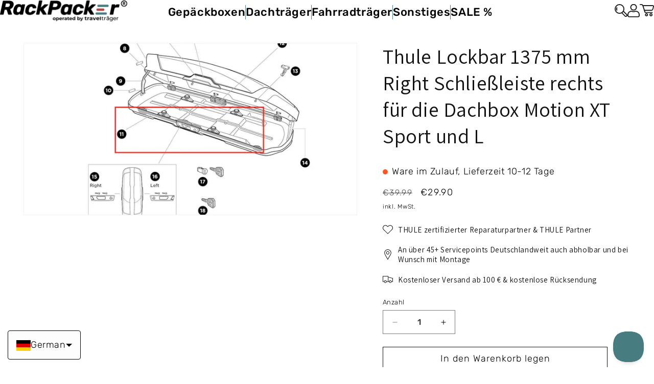

--- FILE ---
content_type: text/html; charset=utf-8
request_url: https://rackpacker.de/products/thule-lockbar-1375-mm-right-schliessleiste-rechts-fur-die-dachbox-motion-xt-sport-und-l
body_size: 70237
content:
<!doctype html>
<html class="no-js" lang="de">
  <head>

    

    

    

    

        <script>
            var sDomain = location.host;

            /****** Start thirdPartyScriptDefinition ******/
            (function(){
                  window.thirdPartyScriptDefinition = [
                      
                  ]
              })();
              /****** End thirdPartyScriptDefinition ******/

              
(()=>{
var sDomain=location.host;
const __useGoogleConsentMode =false;
const __whiteListForConsentMode =[];
const __dataLayerName ='';
(()=>{var i={z:"thirdPartyScriptDefinition",o:"Shopify",c:"analytics",d:"publish",i:"src",l:"provider",p:"type_0",y:"type_1",f:"type_2",n:"true",a:"length",r:"detail",A:"Proxy",j:"setInterval",F:"clearInterval",g:"find",X:"filter",G:"forEach",H:"splice",Z:"hasOwnProperty",M:"addEventListener",u:"includes",h:"push",_:"cookie",P:"set",O:"get",s:"gtag",D:"ad_storage",I:"ad_user_data",T:"ad_personalization",b:"analytics_storage",x:"functionality_storage",C:"personalization_storage",L:"security_storage",R:"wait_for_update",k:"consent",U:"default",q:"ads_data_redaction",B:"google_consent_mode",J:"dataLayer",e:"granted",t:"denied",Q:"update",V:"GDPR_LC:userConsentSetting",W:1500,m:null},o={[i.D]:i.t,[i.I]:i.t,[i.T]:i.t,[i.b]:i.t,[i.x]:i.t,[i.C]:i.t,[i.L]:i.t,[i.R]:i.W};((a,l,t,f,p=[],c=t.J)=>{let y=function(r,e){return!!r[t.g](n=>!!n&&!!e&&n[t.i]&&e[t.i]&&n[t.i]===e[t.i]&&n[t._]===e[t._])},g=r=>f?!!p[t.g](e=>{if(typeof r[t.i]=="string")return r[t.i][t.u](e);if(typeof r[t.l]=="string")return r[t.l][t.u](e)}):!1,u=function(r){let e=[];for(let s=0;s<r[t.a];s++)r[s]||e[t.h](s);let n=r[t.a]-e[t.a];return e[t.G](s=>r[t.H](s,1)),n},d=[],h={[t.P]:(r,e,n,s)=>{let _=u(r);return e===t.a?r[t.a]=_:n!=null&&(y(r,n)||g(n)||(d[e]=n)),!0},[t.O]:(r,e)=>r[e]};if(a[t.z]=new a[t.A](d,h),f){a[c]=a[c]||[],a[t.s]=function(...n){a[c][t.h](n)},a[t.s](t.k,t.U,{...o}),a[t.s](t.P,t.q,!0);let r=a[t.j](()=>{!!a[t.o]&&!!a[t.o][t.c]&&!!a[t.o][t.c][t.d]&&(a[t.F](r),a[t.o][t.c][t.d](t.B,{...o}))},5),e=n=>{Date.now()-t.m<50||(t.m=Date.now(),o[t.D]=n[t.r][t.f][t.n]?t.e:t.t,o[t.I]=n[t.r][t.f][t.n]?t.e:t.t,o[t.T]=n[t.r][t.f][t.n]?t.e:t.t,o[t.b]=n[t.r][t.y][t.n]?t.e:t.t,o[t.x]=n[t.r][t.p][t.n]?t.e:t.t,o[t.C]=n[t.r][t.y][t.n]?t.e:t.t,o[t.L]=n[t.r][t.p][t.n]?t.e:t.t,a[t.s](t.k,t.Q,{...o}))};l[t.M](t.V,e)}})(window,document,i,__useGoogleConsentMode,__whiteListForConsentMode,__dataLayerName);})();
const definitions = [];
definitions.length > 0 && window.thirdPartyScriptDefinition.push(...definitions);
window.BC_JSON_ObjectBypass={"__cfduid":{"description":"The _cfduid cookie helps Cloudflare detect malicious visitors to our Customers’ websites and minimizes blocking legitimate users.","path":"\/","domain":"","provider":"Cloudflare","type":"type_0","expires":"2592000","recommendation":"0","editable":"false","deletable":"false","set":"0","name":"__cfduid","uuid":"_dde6a4d5_7169_4f1c_8f0c_b8b61dafb3ac"},"_ab":{"description":"Used in connection with access to admin.","path":"\/","domain":"","provider":"Shopify","deletable":"false","expires":"86400","type":"type_0","recommendation":"0","editable":"false","set":"0","name":"_ab","uuid":"_0cf5ab5c_a832_4bfe_b4fa_7c272bb7ec5c"},"_bc_c_set":{"description":"Used in connection with GDPR legal Cookie. Test 42!","path":"\/","domain":"","provider":"GDPR Legal Cookie","type":"type_0","expires":"5184000","recommendation":"0","editable":"false","deletable":"false","set":"0","optIn":true,"live":"1","ShopifyMinConsent":false,"name":"_bc_c_set","storefrontLanguage":"deutsch","backendLanguage":"deutsch","autoUpdate":true,"uuid":"_c6cd81b9_0354_48e4_98cb_b8e1b0dd40fa"},"_landing_page":{"description":"Track landing pages.","path":"\/","domain":"","provider":"Shopify","expires":"1209600","recommendation":"1","set":"1","editable":"true","deletable":"false","type":"type_1","name":"_landing_page","uuid":"_935bc07f_8820_417c_a066_7d6b9b6607bd"},"_orig_referrer":{"description":"Used in connection with shopping cart.","path":"\/","domain":"","provider":"Shopify","expires":"1209600","recommendation":"1","set":"1","editable":"true","deletable":"false","type":"type_1","name":"_orig_referrer","uuid":"_3954a7e1_3656_43eb_ad44_0a6eb8ba0686"},"_secure_session_id":{"description":"Used in connection with navigation through a storefront.","path":"\/","domain":"","provider":"Shopify","deletable":"false","expires":"2592000","type":"type_0","recommendation":"0","editable":"false","set":"0","name":"_secure_session_id","uuid":"_0948d5e7_da04_44b2_88c5_15f98be8b400"},"_shopify_country":{"description":"Used in connection with checkout.","path":"\/","domain":"","provider":"Shopify","deletable":"false","expires":"31536000","type":"type_0","recommendation":"0","editable":"false","set":"0","name":"_shopify_country","uuid":"_d9cbab71_10d8_4c8a_8a9b_8bb6e947a58e"},"_shopify_d":{"description":"Shopify analytics.","path":"\/","domain":"","provider":"Shopify","deletable":"false","expires":"1209600","type":"type_1","recommendation":"1","editable":"true","set":"1","name":"_shopify_d","uuid":"_ad476a6f_e946_4a91_8fba_584593a0ed0d"},"_shopify_evids":{"description":"Shopify analytics.","path":"\/","domain":"","provider":"Shopify","deletable":"false","expires":"0","type":"type_1","recommendation":"1","editable":"true","set":"1","name":"_shopify_evids","uuid":"_71c2228f_8049_443e_be82_ebfe21fcd962"},"_shopify_fs":{"description":"Shopify analytics.","path":"\/","domain":"","provider":"Shopify","deletable":"false","expires":"1209600","type":"type_1","recommendation":"1","editable":"true","set":"1","name":"_shopify_fs","uuid":"_827d038d_6875_4628_a89c_b5cff8457526"},"_shopify_ga":{"description":"Shopify and Google Analytics.","path":"\/","domain":"","provider":"Shopify","deletable":"false","expires":"0","type":"type_1","recommendation":"1","editable":"true","set":"1","name":"_shopify_ga","uuid":"_65913b86_161e_4948_a063_09aa41670fc4"},"_shopify_m":{"description":"Used for managing customer privacy settings.","path":"\/","domain":"","provider":"Shopify","deletable":"false","expires":"31536000","type":"type_0","recommendation":"0","editable":"false","set":"0","name":"_shopify_m","uuid":"_0a3f6570_5d9f_4dbb_8e43_772bf374f646"},"_shopify_s":{"description":"Shopify analytics.","path":"\/","domain":"","provider":"Shopify","deletable":"false","expires":"1800","type":"type_1","recommendation":"1","editable":"true","set":"1","name":"_shopify_s","uuid":"_f7abf907_21bf_49de_826c_a3eb20734db9"},"_shopify_sa_p":{"description":"Shopify analytics relating to marketing \u0026 referrals.","path":"\/","domain":"","provider":"Shopify","deletable":"false","expires":"1800","type":"type_1","recommendation":"1","editable":"true","set":"1","name":"_shopify_sa_p","uuid":"_f1da0199_8f2f_4115_a13f_bfbd6450af42"},"_shopify_sa_t":{"description":"Shopify analytics relating to marketing \u0026 referrals.","path":"\/","domain":"","provider":"Shopify","deletable":"false","expires":"1800","type":"type_1","recommendation":"1","editable":"true","set":"1","name":"_shopify_sa_t","uuid":"_0040901a_c2a9_48f4_8b31_9bd70a35c6e8"},"_shopify_tm":{"description":"Used for managing customer privacy settings.","path":"\/","domain":"","provider":"Shopify","deletable":"false","expires":"31536000","type":"type_0","recommendation":"0","editable":"false","set":"0","name":"_shopify_tm","uuid":"_399dbc0f_1404_4f38_aedf_bc69e64cfdb5"},"_shopify_tw":{"description":"Used for managing customer privacy settings.","path":"\/","domain":"","provider":"Shopify","deletable":"false","expires":"31536000","type":"type_0","recommendation":"0","editable":"false","set":"0","name":"_shopify_tw","uuid":"_fe2e3d16_d36a_480b_a9ad_8115f44c1343"},"_shopify_y":{"description":"Shopify analytics.","path":"\/","domain":"","provider":"Shopify","deletable":"false","expires":"31536000","type":"type_1","recommendation":"1","editable":"true","set":"1","name":"_shopify_y","uuid":"_c0280619_d190_4f61_a444_ff81b5f71a88"},"_storefront_u":{"description":"Used to facilitate updating customer account information.","path":"\/","domain":"","provider":"Shopify","deletable":"false","expires":"31536000","type":"type_0","recommendation":"0","editable":"false","set":"0","name":"_storefront_u","uuid":"_fc38380f_518b_404c_bc85_87f213ea354f"},"_tracking_consent":{"description":"For Shopify User Consent Tracking.","path":"\/","domain":"","provider":"Shopify","deletable":"false","expires":"31536000","type":"type_0","recommendation":"0","editable":"false","set":"0","name":"_tracking_consent","uuid":"_dccb98f6_3262_49d5_9305_2d486f5b67f3"},"_y":{"description":"Shopify analytics.","path":"\/","domain":"","provider":"Shopify","deletable":"false","expires":"31536000","type":"type_1","recommendation":"1","editable":"true","set":"1","name":"_y","uuid":"_0ad3e08c_4c8b_491c_8300_29d288942c60"},"c":{"description":"Used in connection with shopping cart.","path":"\/","domain":"","provider":"Shopify","deletable":"false","expires":"31536000","type":"type_0","recommendation":"0","editable":"false","set":"0","name":"c","uuid":"_1d172131_3e89_4164_8998_80526b03cdc2"},"cart":{"description":"Used in connection with shopping cart.","path":"\/","domain":"","provider":"Shopify","deletable":"false","expires":"1209600","type":"type_0","recommendation":"0","editable":"false","set":"0","name":"cart","uuid":"_b2c28146_e095_482b_9e80_939e7a9e238a"},"cart_currency":{"description":"Used in connection with cart and checkout.","path":"\/","domain":"","provider":"Shopify","deletable":"false","expires":"31536000","type":"type_0","recommendation":"0","editable":"false","set":"0","name":"cart_currency","uuid":"_00a3e7a4_d47c_424c_9c9f_c495c801e293"},"cart_sig":{"description":"Used in connection with cart and checkout.","path":"\/","domain":"","provider":"Shopify","deletable":"false","expires":"1209600","type":"type_0","recommendation":"0","editable":"false","set":"0","name":"cart_sig","uuid":"_8eb35f0c_e0c9_4bb1_b620_52f35476961f"},"cart_ts":{"description":"Used in connection with cart and checkout.","path":"\/","domain":"","provider":"Shopify","deletable":"false","expires":"1209600","type":"type_0","recommendation":"0","editable":"false","set":"0","name":"cart_ts","uuid":"_fea8d8ec_a4f7_4853_a282_cecb9d193c7b"},"cart_ver":{"description":"Used in connection with cart and checkout.","path":"\/","domain":"","provider":"Shopify","deletable":"false","expires":"1209600","type":"type_0","recommendation":"0","editable":"false","set":"0","name":"cart_ver","uuid":"_1f2a2002_b342_477e_b746_dba84b9d537b"},"checkout":{"description":"Used in connection with cart and checkout.","path":"\/","domain":"","provider":"Shopify","deletable":"false","expires":"2592000","type":"type_0","recommendation":"0","editable":"false","set":"0","name":"checkout","uuid":"_cc95d759_a2f7_4ee4_89fe_ad177fc8b7a8"},"checkout_session_lookup":{"description":"Used in connection with cart and checkout.","path":"\/","domain":"","provider":"Shopify","deletable":"false","expires":"2592000","type":"type_0","recommendation":"0","editable":"false","set":"0","name":"checkout_session_lookup","uuid":"_4a7dfa41_b1a5_4eb7_9f94_7dfe2619b5d9"},"checkout_session_token_\u003c\u003cid\u003e\u003e":{"description":"Used in connection with cart and checkout.","path":"\/","domain":"","provider":"Shopify","deletable":"false","expires":"2592000","type":"type_0","recommendation":"0","editable":"false","set":"0","name":"checkout_session_token_\u003c\u003cid\u003e\u003e","uuid":"_d5433ba1_79dd_4469_860a_8ba4ce20b733"},"checkout_token":{"description":"Used in connection with cart and checkout.","path":"\/","domain":"","provider":"Shopify","deletable":"false","expires":"31536000","type":"type_0","recommendation":"0","editable":"false","set":"0","name":"checkout_token","uuid":"_5a62aa63_21eb_4121_a0ad_2c6c2590bd3e"},"customer_auth_provider":{"description":"Shopify Analytics.","path":"\/","domain":"","provider":"Shopify","deletable":"false","expires":"0","type":"type_1","recommendation":"1","editable":"true","set":"1","name":"customer_auth_provider","uuid":"_e333d560_659b_4fa5_869a_069f41ef31b4"},"customer_auth_session_created_at":{"description":"Shopify Analytics.","path":"\/","domain":"","provider":"Shopify","deletable":"false","expires":"0","type":"type_1","recommendation":"1","editable":"true","set":"1","name":"customer_auth_session_created_at","uuid":"_29184665_2819_4f70_901c_9c8a1a9014f5"},"dynamic_checkout_shown_on_cart":{"description":"Used in connection with checkout.","path":"\/","domain":"","provider":"Shopify","deletable":"false","expires":"1800","type":"type_0","recommendation":"0","editable":"false","set":"0","name":"dynamic_checkout_shown_on_cart","uuid":"_99a8d931_73d1_4dcf_9268_7cd92b7af869"},"identity-state":{"description":"Used in connection with customer authentication","path":"\/","domain":"","provider":"Shopify","deletable":"false","expires":"3600","type":"type_0","recommendation":"0","editable":"false","set":"0","name":"identity-state","uuid":"_8dd2bc0f_eb72_4049_9830_cbedeb7f88fa"},"identity-state-\u003c\u003cid\u003e\u003e":{"description":"Used in connection with customer authentication","path":"\/","domain":"","provider":"Shopify","deletable":"false","expires":"3600","type":"type_0","recommendation":"0","editable":"false","set":"0","name":"identity-state-\u003c\u003cid\u003e\u003e","uuid":"_3a5d06e1_7ea9_44e2_87a9_bd37bf54adcc"},"identity_customer_account_number":{"description":"Used in connection with customer authentication","path":"\/","domain":"","provider":"Shopify","deletable":"false","expires":"7776000","type":"type_0","recommendation":"0","editable":"false","set":"0","name":"identity_customer_account_number","uuid":"_ab41fc28_f05c_498c_aacb_b3c98ee7514a"},"keep_alive":{"description":"Used in connection with buyer localization.","path":"\/","domain":"","provider":"Shopify","deletable":"false","expires":"1209600","type":"type_0","recommendation":"0","editable":"false","set":"0","name":"keep_alive","uuid":"_a0e86905_f45e_46db_8abc_57f1fcbfab77"},"master_device_id":{"description":"Used in connection with merchant login.","path":"\/","domain":"","provider":"Shopify","deletable":"false","expires":"63072000","type":"type_0","recommendation":"0","editable":"false","set":"0","name":"master_device_id","uuid":"_3def235d_a778_4c40_86d8_7dff20bc920d"},"previous_step":{"description":"Used in connection with checkout.","path":"\/","domain":"","provider":"Shopify","deletable":"false","expires":"31536000","type":"type_0","recommendation":"0","editable":"false","set":"0","name":"previous_step","uuid":"_aedd35e3_23ab_453c_89ab_cbe0048d7619"},"remember_me":{"description":"Used in connection with checkout.","path":"\/","domain":"","provider":"Shopify","deletable":"false","expires":"31536000","type":"type_0","recommendation":"0","editable":"false","set":"0","name":"remember_me","uuid":"_34c912db_414c_45a0_8251_cf68506747e6"},"secure_customer_sig":{"description":"Used in connection with customer login.","path":"\/","domain":"","provider":"Shopify","deletable":"false","expires":"31536000","type":"type_0","recommendation":"0","editable":"false","set":"0","name":"secure_customer_sig","uuid":"_e28d6b93_31b8_4fe6_8275_177d28396520"},"shopify_pay":{"description":"Used in connection with checkout.","path":"\/","domain":"","provider":"Shopify","deletable":"false","expires":"31536000","type":"type_0","recommendation":"0","editable":"false","set":"0","name":"shopify_pay","uuid":"_ccf70b48_0978_4b7b_9354_3bfb3d0a1143"},"shopify_pay_redirect":{"description":"Used in connection with checkout.","path":"\/","domain":"","provider":"Shopify","deletable":"false","expires":"31536000","type":"type_0","recommendation":"0","editable":"false","set":"0","name":"shopify_pay_redirect","uuid":"_abeca828_e5f6_441c_b084_3145e6fc9114"},"source_name":{"description":"Used in combination with mobile apps to provide custom checkout behavior, when viewing a store from within a compatible mobile app.","path":"\/","domain":"","provider":"Shopify","deletable":"false","expires":"0","type":"type_0","recommendation":"0","editable":"false","set":"0","name":"source_name","uuid":"_e730e754_541f_45cc_a851_95db643a427b"},"storefront_digest":{"description":"Used in connection with customer login.","path":"\/","domain":"","provider":"Shopify","deletable":"false","expires":"31536000","type":"type_0","recommendation":"0","editable":"false","set":"0","name":"storefront_digest","uuid":"_130feb1a_d642_4116_9ad7_36a0bee67399"},"tracked_start_checkout":{"description":"Shopify analytics relating to checkout.","path":"\/","domain":"","provider":"Shopify","expires":"1800","recommendation":"1","set":"1","editable":"true","deletable":"false","type":"type_1","name":"tracked_start_checkout","uuid":"_2bf8a3b3_4e48_484f_9089_2528f97435f7"}};
const permanentDomain = 'rack-packer.myshopify.com';
window.BC_GDPR_2ce3a13160348f524c8cc9={'google':[],'_bc_c_set':'customScript','customScriptsSRC':[]};
var GDPR_LC_versionNr=202401311200;var GDPR_LC_ZLoad=function(){var defaultDefinition=[{ "src": "facebook", "cookie": "fr", "provider": "facebook.com", "description": "", "expires": 7776000, "domain": "facebook.com", "declaration": 1, "group": "facebook" }, { "src": "facebook", "cookie": "_fbp", "provider": sDomain, "description": "", "expires": 7776000, "domain": sDomain, "declaration": 1, "group": "facebook" }, { "src": "google-analytics.com", "cookie": "_ga", "provider": sDomain, "description": "", "expires": 63072000, "domain": sDomain, "declaration": 1, "group": "google" }, { "src": "googletagmanager.com", "cookie": "_ga", "provider": sDomain, "description": "", "expires": 63072000, "domain": sDomain, "declaration": 1, "group": "google" }, { "src": "googletagmanager.com", "cookie": "_gid", "provider": sDomain, "description": "", "expires": 86400, "domain": sDomain, "declaration": 1, "group": "google" }, { "src": "googletagmanager.com", "cookie": "_gat", "provider": sDomain, "description": "", "expires": 86400, "domain": sDomain, "declaration": 1, "group": "google" }, { "src": "googleadservices.com", "cookie": "IDE", "provider": sDomain, "description": "", "expires": 63072000, "domain": sDomain, "declaration": 2, "group": "google Ads" }]; if (window.thirdPartyScriptDefinition ===undefined) { window.thirdPartyScriptDefinition=[]; defaultDefinition.forEach(function (value) { window.thirdPartyScriptDefinition.push(value) }) } else { var exist=false; defaultDefinition.forEach(function (script) { window.thirdPartyScriptDefinition.forEach(function (value) { if (value.src ===script.src && value.cookie ===script.cookie) { exist=true } }); if (!exist) { window.thirdPartyScriptDefinition.push(script) } }) } (function polyfill(){if (!Array.from) { Array.from=(function(){var toStr=Object.prototype.toString; var isCallable=function (fn) { return typeof fn ==='function' || toStr.call(fn) ==='[object Function]' }; var toInteger=function (value) { var number=Number(value); if (isNaN(number)) { return 0 } if (number ===0 || !isFinite(number)) { return number } return (number > 0 ? 1 : -1) * Math.floor(Math.abs(number)) }; var maxSafeInteger=Math.pow(2, 53) - 1; var toLength=function (value) { var len=toInteger(value); return Math.min(Math.max(len, 0), maxSafeInteger) }; return function from(arrayLike) { var C=this; var items=Object(arrayLike); if (arrayLike ==null) { throw new TypeError('Array.from requires an array-like object - not null or undefined') } var mapFn=arguments.length > 1 ? arguments[1] : void undefined; var T; if (typeof mapFn !=='undefined') { if (!isCallable(mapFn)) { throw new TypeError('Array.from: when provided, the second argument must be a function') } if (arguments.length > 2) { T=arguments[2] } } var len=toLength(items.length); var A=isCallable(C) ? Object(new C(len)) : new Array(len); var k=0; var kValue; while (k < len) { kValue=items[k]; if (mapFn) { A[k]=typeof T ==='undefined' ? mapFn(kValue, k) : mapFn.call(T, kValue, k) } else { A[k]=kValue } k +=1 } A.length=len; return A } }()) } })(); var shopifyCookies={ '_s': !1, '_shopify_fs': !1, '_shopify_s': !1, '_shopify_y': !1, '_y': !1, '_shopify_sa_p': !1, '_shopify_sa_t': !1, '_shopify_uniq': !1, '_shopify_visit': !1, 'tracked_start_checkout': !1, 'bc_trekkie_fbp_custom': !1 }; function GDPR_LC_Token(){var getToken={ "tokenLength": 8, "ranToken": '', "randomize": function(){return Math.random().toString(32).substr(2) }, "generate": function(){while (this.ranToken.length <=this.tokenLength) { this.ranToken +=this.randomize() } this.ranToken=permanentDomain + Date.now() + this.ranToken; return btoa(this.ranToken) }, "get": function(){return this.generate() } }; return getToken.get() }; function getCookieValue(a) { var b=document.cookie.match('(^|;)\\s*' + a + '\\s*=\\s*([^;]+)'); return b ? b.pop() : false }; function loadCookieSettings(sessID) { return; var script=document.createElement('script'); script.src='https://cookieapp-staging.beeclever.app/get-cookie-setting?shopify_domain=permanentDomain&token=' + sessID; script.async=false; document.head.appendChild(script); script.addEventListener('load', function(){console.log('UserData loaded') }) };(function setUserCookieData(){window.GDPR_LC_Sess_ID_Name="GDPR_LC_SESS_ID"; window.GDPR_LC_Sess_ID=getCookieValue(window.GDPR_LC_Sess_ID_Name); if (window.GDPR_LC_Sess_ID) { loadCookieSettings(window.GDPR_LC_Sess_ID) } else { window.GDPR_LC_Sess_ID=GDPR_LC_Token() } })(); function setBC_GDPR_LEGAL_custom_cookies(){window['BC_GDPR_LEGAL_custom_cookies']=window['BC_GDPR_LEGAL_custom_cookies'] || {}; window['BC_GDPR_LEGAL_custom_cookies']['list']=window['BC_GDPR_LEGAL_custom_cookies']['list'] || {}; if ('GDPR_legal_cookie' in localStorage) { window['BC_GDPR_LEGAL_custom_cookies']['list']=JSON.parse(window.localStorage.getItem('GDPR_legal_cookie')) } };setBC_GDPR_LEGAL_custom_cookies(); (function(){var hasConsent=!1; Array.from(Object.keys(window['BC_GDPR_LEGAL_custom_cookies']['list'])).forEach(function (c) { if (shopifyCookies.hasOwnProperty(c) && window['BC_GDPR_LEGAL_custom_cookies']['list'][c].userSetting) { hasConsent=!0 } }); var wt=window.trekkie, ws=window.ShopifyAnalytics; if (!hasConsent && wt !==undefined) { wt=[], wt.integrations=wt.integrations || !0, ws=ws.lib=ws.meta=ws.meta.page={}, ws.lib.track=function(){} } })(); window.bc_tagManagerTasks={ "bc_tgm_aw": "google", "bc_tgm_gtm": "google", "bc_tgm_ua": "google", "bc_tgm_fbp": "facebook", "any": "any", "_bc_c_set": "customScript" }; var wl=whiteList=["recaptcha", "notifications.google"]; var GDPR_LC_scriptPath='gdpr-legal-cookie.beeclever.app'; if (window.GDPR_LC_Beta_activate !==undefined && window.GDPR_LC_Beta_activate) { GDPR_LC_scriptPath='cookieapp-staging.beeclever.app' } wl.push(GDPR_LC_scriptPath); var checkIsBlackListed=function (src) { setBC_GDPR_LEGAL_custom_cookies(); if (src ===null) { return null } if (!!window.TrustedScriptURL && src instanceof TrustedScriptURL) { src=src.toString() } var r=!1; for (var x=thirdPartyScriptDefinition.length - 1; x >=0; x--) { var bSrc=thirdPartyScriptDefinition[x]['src']; if (src.indexOf(bSrc) !==-1 && src.toLowerCase().indexOf('jquery') ===-1) { r=x } } wl.forEach(function (wSrc) { if (src.indexOf(wSrc) !==-1) { r=false } }); if (r !==false) { function getTCookieName(name, index) { var tCookieObject=thirdPartyScriptDefinition[index]; if (tCookieObject !==undefined) { var cookies=[]; thirdPartyScriptDefinition.forEach(function (cookie) { if (cookie['src'] ===tCookieObject['src']) { cookies.push(cookie) } }); var tCookieName=tCookieObject['cookie']; if (tCookieObject['domain'] !==document.location.host) { tCookieName=tCookieObject['cookie'] + '$%bc%$' + tCookieObject['domain'] } if (tCookieName ===name && tCookieObject['domain'] ===window['BC_GDPR_LEGAL_custom_cookies']['list'][name]['domain']) { if (window['BC_GDPR_LEGAL_custom_cookies']['list'][name]['userSetting']) { index=!1 } } cookies.forEach(function (cookie) { if (window['BC_GDPR_LEGAL_custom_cookies']['list'][cookie['cookie']] !==undefined && window['BC_GDPR_LEGAL_custom_cookies']['list'][cookie['cookie']]['userSetting']) { index=!1 } }); return index } return !1 };var cookieListKeys=Array.from(Object.keys(window['BC_GDPR_LEGAL_custom_cookies']['list'])); if (cookieListKeys.length > 0) { Array.from(Object.keys(window['BC_GDPR_LEGAL_custom_cookies']['list'])).forEach(function (cookieName) { r=getTCookieName(cookieName.toString(), r) }) } else { for (var x=thirdPartyScriptDefinition.length - 1; x >=0; x--) { var tCookie=thirdPartyScriptDefinition[x]; if (src.indexOf(tCookie['src']) !==-1) { r=tCookie['cookie'] + '$%bc%$' + tCookie['domain'] } } return r } } return r }; window.scriptElementsHidden=window.scriptElementsHidden || []; window.callbackFunc=function (elem, args) { for (var x=0; x < elem.length; x++) { if (elem[x] ===null || elem[x] ===undefined || elem[x]['nodeName'] ===undefined) { return } if (elem[x]['nodeName'].toLowerCase() =='script') { if (elem[x].hasAttribute('src')) { if (document.querySelector('[src="https://cookieapp-staging.beeclever.app/js/get-script.php"]') !==null) { elem[x]=document.createElement('script'); elem[x].setAttribute('bc_empty_script_tag', '') } var blackListed=checkIsBlackListed(elem[x].getAttribute('src')); var fName=!1; try { new Error() } catch (e) { var caller=e.stack.split('\n'); var x=0; for (; x < caller.length; x++) { caller[x]=caller[x].trim(); caller[x]=caller[x].replace('at ', ''); caller[x]=caller[x].substr(0, caller[x].indexOf(' ')); caller[x]=caller[x].replace('Array.', '') } for (; x >=0; x--) { if (caller[x] ==='ICS' && x > 0) { if (caller[x - 1] in window['BC_GDPR_LEGAL_custom_cookies']['list']) { fName=caller[x - 1] } } } } if (fName ===!1 && blackListed !==!1) { elem[x].setAttribute('type', 'javascript/blocked'); elem[x].setAttribute('cookie', blackListed) } else if (blackListed !==!0 && elem[x].getAttribute('type') ==='javascript/blocked') { elem[x].setAttribute('type', 'javascript') } if (fName) { elem[x].setAttribute("data-callerName", fName) } elem[x].setAttribute('src', elem[x].getAttribute('src')) } if (elem[x]['type'] =='javascript/blocked') { window.scriptElementsHidden.push(elem[x]); elem[x]=document.createElement('script'); elem[x].setAttribute('bc_empty_script_tag', '') } } } }; const appendChild=Element.prototype.appendChild, append=Element.prototype.append, replaceWith=Element.prototype.replaceWith, insertNode=Element.prototype.insertNode, insertBefore=Element.prototype.insertBefore; Element.prototype.appendChild=function(){const ctx=this; window.callbackFunc.call(ctx, arguments); return appendChild.apply(ctx, arguments) }; Element.prototype.append=function(){const ctx=this; window.callbackFunc.call(ctx, arguments); return append.apply(ctx, arguments) }; Element.prototype.replaceWith=function(){const ctx=this; window.callbackFunc.call(ctx, arguments); return replaceWith.apply(ctx, arguments) }; Element.prototype.insertNode=function(){const ctx=this; window.callbackFunc.call(ctx, arguments); return insertNode.apply(ctx, arguments) }; Element.prototype.insertBefore=function(){const ctx=this; window.callbackFunc.call(ctx, arguments); try { return insertBefore.apply(ctx, arguments) } catch (e) { arguments[1]=document.scripts[0]; return insertBefore.apply(ctx, arguments) } };};if (!window.msCrypto) { Array.from(document.head.querySelectorAll('[bc_empty_script_tag=""]')).forEach(function (script) { script.remove() })};if (window.GDPR_LC_ZLoad_loaded ===undefined) { GDPR_LC_ZLoad(); window.GDPR_LC_ZLoad_loaded=true}
})();


        window.thirdPartyScriptDefinition.push(
                { "src" : "analytics.js", "cookie" : "_shopify_fs", "provider" : "shopify.com", "description" : "", "expires" : 0, "domain" : sDomain, "declaration" : 1, "group" : "shopify" },
                { "src" : "doubleclick.net","cookie" : "_shopify_fs","provider" : "shopify.com","description" : "","expires" : 0,"domain" : sDomain,"declaration" : 1,"group" : "shopify" },
                { "src" : "trekkie", "cookie" : "_shopify_fs", "provider" : "shopify.com", "description" : "", "expires" : 0, "domain" : sDomain, "declaration" : 1, "group" : "shopify" },
                { "src" : "luckyorange", "cookie" : "_shopify_fs", "provider" : "shopify.com", "description" : "", "expires" : 0, "domain" : sDomain, "declaration" : 1, "group" : "shopify" },
                { "src" : "googletagmanager", "cookie" : "_gat", "provider" : "googletagmanager.com", "description" : "", "expires" : 0, "domain" : sDomain, "declaration" : 1, "group" : "googletagmanager" }
            );

            

            var customCookies = {};

            function BC_GDPR_CustomScriptForShop () {
                return [

                    function testCookie () {
                        // your additional script
                    }

                    
                ];
            }

        </script>
    


    <meta charset="utf-8">
    <meta http-equiv="X-UA-Compatible" content="IE=edge">
    <meta name="viewport" content="width=device-width,initial-scale=1">
    <meta name="theme-color" content="">
    <link rel="canonical" href="https://rackpacker.de/products/thule-lockbar-1375-mm-right-schliessleiste-rechts-fur-die-dachbox-motion-xt-sport-und-l"><link rel="icon" type="image/png" href="//rackpacker.de/cdn/shop/files/RackPacker_Icon_d9f8b411-7f3a-4139-a1f8-f9b18c81698b.png?crop=center&height=32&v=1696594127&width=32"><link rel="preconnect" href="https://fonts.shopifycdn.com" crossorigin><title>
      Thule Lockbar 1375 mm Right Schließleiste rechts für die Dachbox Motio
 &ndash; RackPacker</title>
    
      <meta name="description" content="Der Input-Text war leer, daher ist keine HTML-Struktur vorhanden, die umgeschrieben oder optimiert werden könnte. Wenn du mir einen spezifischen Text zur Verfügung stellst, kann ich diesen gerne in eine optimierte und standardisierte HTML-Struktur umwandeln.">
    
    

<meta property="og:site_name" content="RackPacker">
<meta property="og:url" content="https://rackpacker.de/products/thule-lockbar-1375-mm-right-schliessleiste-rechts-fur-die-dachbox-motion-xt-sport-und-l">
<meta property="og:title" content="Thule Lockbar 1375 mm Right Schließleiste rechts für die Dachbox Motio">
<meta property="og:type" content="product">
<meta property="og:description" content="Der Input-Text war leer, daher ist keine HTML-Struktur vorhanden, die umgeschrieben oder optimiert werden könnte. Wenn du mir einen spezifischen Text zur Verfügung stellst, kann ich diesen gerne in eine optimierte und standardisierte HTML-Struktur umwandeln."><meta property="og:image" content="http://rackpacker.de/cdn/shop/files/temp-image44-sazw-116421.jpg?v=1756026452">
  <meta property="og:image:secure_url" content="https://rackpacker.de/cdn/shop/files/temp-image44-sazw-116421.jpg?v=1756026452">
  <meta property="og:image:width" content="1600">
  <meta property="og:image:height" content="826"><meta property="og:price:amount" content="29.90">
  <meta property="og:price:currency" content="EUR"><meta name="twitter:card" content="summary_large_image">
<meta name="twitter:title" content="Thule Lockbar 1375 mm Right Schließleiste rechts für die Dachbox Motio">
<meta name="twitter:description" content="Der Input-Text war leer, daher ist keine HTML-Struktur vorhanden, die umgeschrieben oder optimiert werden könnte. Wenn du mir einen spezifischen Text zur Verfügung stellst, kann ich diesen gerne in eine optimierte und standardisierte HTML-Struktur umwandeln.">

    <script src="//rackpacker.de/cdn/shop/t/19/assets/constants.js?v=58251544750838685771739803929" defer="defer"></script>
    <script src="//rackpacker.de/cdn/shop/t/19/assets/pubsub.js?v=158357773527763999511739803929" defer="defer"></script>
    <script src="//rackpacker.de/cdn/shop/t/19/assets/global.js?v=68807453131102342371739803929" defer="defer"></script><script src="//rackpacker.de/cdn/shop/t/19/assets/animations.js?v=88693664871331136111739803929" defer="defer"></script><script>window.performance && window.performance.mark && window.performance.mark('shopify.content_for_header.start');</script><meta name="google-site-verification" content="Pa8lBVNOrIvIps1oqqZgso68D9DY8fRpLGvqvqs2RU4">
<meta id="shopify-digital-wallet" name="shopify-digital-wallet" content="/67780772054/digital_wallets/dialog">
<meta name="shopify-checkout-api-token" content="b07edce3ebded8732da3841729492b8e">
<meta id="in-context-paypal-metadata" data-shop-id="67780772054" data-venmo-supported="false" data-environment="production" data-locale="de_DE" data-paypal-v4="true" data-currency="EUR">
<link rel="alternate" hreflang="x-default" href="https://rackpacker.de/products/thule-lockbar-1375-mm-right-schliessleiste-rechts-fur-die-dachbox-motion-xt-sport-und-l">
<link rel="alternate" hreflang="en" href="https://rackpacker.de/en/products/thule-lockbar-1375-mm-right-schliessleiste-rechts-fur-die-dachbox-motion-xt-sport-und-l">
<link rel="alternate" hreflang="en-AT" href="https://rackpacker.com/products/thule-lockbar-1375-mm-right-schliessleiste-rechts-fur-die-dachbox-motion-xt-sport-und-l">
<link rel="alternate" hreflang="de-AT" href="https://rackpacker.com/de/products/thule-lockbar-1375-mm-right-schliessleiste-rechts-fur-die-dachbox-motion-xt-sport-und-l">
<link rel="alternate" hreflang="en-BE" href="https://rackpacker.com/products/thule-lockbar-1375-mm-right-schliessleiste-rechts-fur-die-dachbox-motion-xt-sport-und-l">
<link rel="alternate" hreflang="de-BE" href="https://rackpacker.com/de/products/thule-lockbar-1375-mm-right-schliessleiste-rechts-fur-die-dachbox-motion-xt-sport-und-l">
<link rel="alternate" hreflang="en-BG" href="https://rackpacker.com/products/thule-lockbar-1375-mm-right-schliessleiste-rechts-fur-die-dachbox-motion-xt-sport-und-l">
<link rel="alternate" hreflang="de-BG" href="https://rackpacker.com/de/products/thule-lockbar-1375-mm-right-schliessleiste-rechts-fur-die-dachbox-motion-xt-sport-und-l">
<link rel="alternate" hreflang="en-HR" href="https://rackpacker.com/products/thule-lockbar-1375-mm-right-schliessleiste-rechts-fur-die-dachbox-motion-xt-sport-und-l">
<link rel="alternate" hreflang="de-HR" href="https://rackpacker.com/de/products/thule-lockbar-1375-mm-right-schliessleiste-rechts-fur-die-dachbox-motion-xt-sport-und-l">
<link rel="alternate" hreflang="en-CY" href="https://rackpacker.com/products/thule-lockbar-1375-mm-right-schliessleiste-rechts-fur-die-dachbox-motion-xt-sport-und-l">
<link rel="alternate" hreflang="de-CY" href="https://rackpacker.com/de/products/thule-lockbar-1375-mm-right-schliessleiste-rechts-fur-die-dachbox-motion-xt-sport-und-l">
<link rel="alternate" hreflang="en-CZ" href="https://rackpacker.com/products/thule-lockbar-1375-mm-right-schliessleiste-rechts-fur-die-dachbox-motion-xt-sport-und-l">
<link rel="alternate" hreflang="de-CZ" href="https://rackpacker.com/de/products/thule-lockbar-1375-mm-right-schliessleiste-rechts-fur-die-dachbox-motion-xt-sport-und-l">
<link rel="alternate" hreflang="en-DK" href="https://rackpacker.com/products/thule-lockbar-1375-mm-right-schliessleiste-rechts-fur-die-dachbox-motion-xt-sport-und-l">
<link rel="alternate" hreflang="de-DK" href="https://rackpacker.com/de/products/thule-lockbar-1375-mm-right-schliessleiste-rechts-fur-die-dachbox-motion-xt-sport-und-l">
<link rel="alternate" hreflang="en-EE" href="https://rackpacker.com/products/thule-lockbar-1375-mm-right-schliessleiste-rechts-fur-die-dachbox-motion-xt-sport-und-l">
<link rel="alternate" hreflang="de-EE" href="https://rackpacker.com/de/products/thule-lockbar-1375-mm-right-schliessleiste-rechts-fur-die-dachbox-motion-xt-sport-und-l">
<link rel="alternate" hreflang="en-FI" href="https://rackpacker.com/products/thule-lockbar-1375-mm-right-schliessleiste-rechts-fur-die-dachbox-motion-xt-sport-und-l">
<link rel="alternate" hreflang="de-FI" href="https://rackpacker.com/de/products/thule-lockbar-1375-mm-right-schliessleiste-rechts-fur-die-dachbox-motion-xt-sport-und-l">
<link rel="alternate" hreflang="en-FR" href="https://rackpacker.com/products/thule-lockbar-1375-mm-right-schliessleiste-rechts-fur-die-dachbox-motion-xt-sport-und-l">
<link rel="alternate" hreflang="de-FR" href="https://rackpacker.com/de/products/thule-lockbar-1375-mm-right-schliessleiste-rechts-fur-die-dachbox-motion-xt-sport-und-l">
<link rel="alternate" hreflang="en-GR" href="https://rackpacker.com/products/thule-lockbar-1375-mm-right-schliessleiste-rechts-fur-die-dachbox-motion-xt-sport-und-l">
<link rel="alternate" hreflang="de-GR" href="https://rackpacker.com/de/products/thule-lockbar-1375-mm-right-schliessleiste-rechts-fur-die-dachbox-motion-xt-sport-und-l">
<link rel="alternate" hreflang="en-HU" href="https://rackpacker.com/products/thule-lockbar-1375-mm-right-schliessleiste-rechts-fur-die-dachbox-motion-xt-sport-und-l">
<link rel="alternate" hreflang="de-HU" href="https://rackpacker.com/de/products/thule-lockbar-1375-mm-right-schliessleiste-rechts-fur-die-dachbox-motion-xt-sport-und-l">
<link rel="alternate" hreflang="en-IE" href="https://rackpacker.com/products/thule-lockbar-1375-mm-right-schliessleiste-rechts-fur-die-dachbox-motion-xt-sport-und-l">
<link rel="alternate" hreflang="de-IE" href="https://rackpacker.com/de/products/thule-lockbar-1375-mm-right-schliessleiste-rechts-fur-die-dachbox-motion-xt-sport-und-l">
<link rel="alternate" hreflang="en-IT" href="https://rackpacker.com/products/thule-lockbar-1375-mm-right-schliessleiste-rechts-fur-die-dachbox-motion-xt-sport-und-l">
<link rel="alternate" hreflang="de-IT" href="https://rackpacker.com/de/products/thule-lockbar-1375-mm-right-schliessleiste-rechts-fur-die-dachbox-motion-xt-sport-und-l">
<link rel="alternate" hreflang="en-LV" href="https://rackpacker.com/products/thule-lockbar-1375-mm-right-schliessleiste-rechts-fur-die-dachbox-motion-xt-sport-und-l">
<link rel="alternate" hreflang="de-LV" href="https://rackpacker.com/de/products/thule-lockbar-1375-mm-right-schliessleiste-rechts-fur-die-dachbox-motion-xt-sport-und-l">
<link rel="alternate" hreflang="en-LT" href="https://rackpacker.com/products/thule-lockbar-1375-mm-right-schliessleiste-rechts-fur-die-dachbox-motion-xt-sport-und-l">
<link rel="alternate" hreflang="de-LT" href="https://rackpacker.com/de/products/thule-lockbar-1375-mm-right-schliessleiste-rechts-fur-die-dachbox-motion-xt-sport-und-l">
<link rel="alternate" hreflang="en-LU" href="https://rackpacker.com/products/thule-lockbar-1375-mm-right-schliessleiste-rechts-fur-die-dachbox-motion-xt-sport-und-l">
<link rel="alternate" hreflang="de-LU" href="https://rackpacker.com/de/products/thule-lockbar-1375-mm-right-schliessleiste-rechts-fur-die-dachbox-motion-xt-sport-und-l">
<link rel="alternate" hreflang="en-MT" href="https://rackpacker.com/products/thule-lockbar-1375-mm-right-schliessleiste-rechts-fur-die-dachbox-motion-xt-sport-und-l">
<link rel="alternate" hreflang="de-MT" href="https://rackpacker.com/de/products/thule-lockbar-1375-mm-right-schliessleiste-rechts-fur-die-dachbox-motion-xt-sport-und-l">
<link rel="alternate" hreflang="en-NL" href="https://rackpacker.com/products/thule-lockbar-1375-mm-right-schliessleiste-rechts-fur-die-dachbox-motion-xt-sport-und-l">
<link rel="alternate" hreflang="de-NL" href="https://rackpacker.com/de/products/thule-lockbar-1375-mm-right-schliessleiste-rechts-fur-die-dachbox-motion-xt-sport-und-l">
<link rel="alternate" hreflang="en-PL" href="https://rackpacker.com/products/thule-lockbar-1375-mm-right-schliessleiste-rechts-fur-die-dachbox-motion-xt-sport-und-l">
<link rel="alternate" hreflang="de-PL" href="https://rackpacker.com/de/products/thule-lockbar-1375-mm-right-schliessleiste-rechts-fur-die-dachbox-motion-xt-sport-und-l">
<link rel="alternate" hreflang="en-PT" href="https://rackpacker.com/products/thule-lockbar-1375-mm-right-schliessleiste-rechts-fur-die-dachbox-motion-xt-sport-und-l">
<link rel="alternate" hreflang="de-PT" href="https://rackpacker.com/de/products/thule-lockbar-1375-mm-right-schliessleiste-rechts-fur-die-dachbox-motion-xt-sport-und-l">
<link rel="alternate" hreflang="en-RO" href="https://rackpacker.com/products/thule-lockbar-1375-mm-right-schliessleiste-rechts-fur-die-dachbox-motion-xt-sport-und-l">
<link rel="alternate" hreflang="de-RO" href="https://rackpacker.com/de/products/thule-lockbar-1375-mm-right-schliessleiste-rechts-fur-die-dachbox-motion-xt-sport-und-l">
<link rel="alternate" hreflang="en-SK" href="https://rackpacker.com/products/thule-lockbar-1375-mm-right-schliessleiste-rechts-fur-die-dachbox-motion-xt-sport-und-l">
<link rel="alternate" hreflang="de-SK" href="https://rackpacker.com/de/products/thule-lockbar-1375-mm-right-schliessleiste-rechts-fur-die-dachbox-motion-xt-sport-und-l">
<link rel="alternate" hreflang="en-SI" href="https://rackpacker.com/products/thule-lockbar-1375-mm-right-schliessleiste-rechts-fur-die-dachbox-motion-xt-sport-und-l">
<link rel="alternate" hreflang="de-SI" href="https://rackpacker.com/de/products/thule-lockbar-1375-mm-right-schliessleiste-rechts-fur-die-dachbox-motion-xt-sport-und-l">
<link rel="alternate" hreflang="en-ES" href="https://rackpacker.com/products/thule-lockbar-1375-mm-right-schliessleiste-rechts-fur-die-dachbox-motion-xt-sport-und-l">
<link rel="alternate" hreflang="de-ES" href="https://rackpacker.com/de/products/thule-lockbar-1375-mm-right-schliessleiste-rechts-fur-die-dachbox-motion-xt-sport-und-l">
<link rel="alternate" hreflang="en-SE" href="https://rackpacker.com/products/thule-lockbar-1375-mm-right-schliessleiste-rechts-fur-die-dachbox-motion-xt-sport-und-l">
<link rel="alternate" hreflang="de-SE" href="https://rackpacker.com/de/products/thule-lockbar-1375-mm-right-schliessleiste-rechts-fur-die-dachbox-motion-xt-sport-und-l">
<link rel="alternate" type="application/json+oembed" href="https://rackpacker.de/products/thule-lockbar-1375-mm-right-schliessleiste-rechts-fur-die-dachbox-motion-xt-sport-und-l.oembed">
<script async="async" src="/checkouts/internal/preloads.js?locale=de-DE"></script>
<script id="apple-pay-shop-capabilities" type="application/json">{"shopId":67780772054,"countryCode":"DE","currencyCode":"EUR","merchantCapabilities":["supports3DS"],"merchantId":"gid:\/\/shopify\/Shop\/67780772054","merchantName":"RackPacker","requiredBillingContactFields":["postalAddress","email","phone"],"requiredShippingContactFields":["postalAddress","email","phone"],"shippingType":"shipping","supportedNetworks":["visa","maestro","masterCard","amex"],"total":{"type":"pending","label":"RackPacker","amount":"1.00"},"shopifyPaymentsEnabled":true,"supportsSubscriptions":true}</script>
<script id="shopify-features" type="application/json">{"accessToken":"b07edce3ebded8732da3841729492b8e","betas":["rich-media-storefront-analytics"],"domain":"rackpacker.de","predictiveSearch":true,"shopId":67780772054,"locale":"de"}</script>
<script>var Shopify = Shopify || {};
Shopify.shop = "rack-packer.myshopify.com";
Shopify.locale = "de";
Shopify.currency = {"active":"EUR","rate":"1.0"};
Shopify.country = "DE";
Shopify.theme = {"name":"Rackpacker 2.10 | Settings","id":178393809281,"schema_name":"Dawn","schema_version":"12.0.0","theme_store_id":887,"role":"main"};
Shopify.theme.handle = "null";
Shopify.theme.style = {"id":null,"handle":null};
Shopify.cdnHost = "rackpacker.de/cdn";
Shopify.routes = Shopify.routes || {};
Shopify.routes.root = "/";</script>
<script type="module">!function(o){(o.Shopify=o.Shopify||{}).modules=!0}(window);</script>
<script>!function(o){function n(){var o=[];function n(){o.push(Array.prototype.slice.apply(arguments))}return n.q=o,n}var t=o.Shopify=o.Shopify||{};t.loadFeatures=n(),t.autoloadFeatures=n()}(window);</script>
<script id="shop-js-analytics" type="application/json">{"pageType":"product"}</script>
<script defer="defer" async type="module" src="//rackpacker.de/cdn/shopifycloud/shop-js/modules/v2/client.init-shop-cart-sync_BxliUFcT.de.esm.js"></script>
<script defer="defer" async type="module" src="//rackpacker.de/cdn/shopifycloud/shop-js/modules/v2/chunk.common_D4c7gLTG.esm.js"></script>
<script type="module">
  await import("//rackpacker.de/cdn/shopifycloud/shop-js/modules/v2/client.init-shop-cart-sync_BxliUFcT.de.esm.js");
await import("//rackpacker.de/cdn/shopifycloud/shop-js/modules/v2/chunk.common_D4c7gLTG.esm.js");

  window.Shopify.SignInWithShop?.initShopCartSync?.({"fedCMEnabled":true,"windoidEnabled":true});

</script>
<script>(function() {
  var isLoaded = false;
  function asyncLoad() {
    if (isLoaded) return;
    isLoaded = true;
    var urls = ["https:\/\/app.gdpr-legal-cookie.com\/get-script.php?shop=rack-packer.myshopify.com"];
    for (var i = 0; i < urls.length; i++) {
      var s = document.createElement('script');
      s.type = 'text/javascript';
      s.async = true;
      s.src = urls[i];
      var x = document.getElementsByTagName('script')[0];
      x.parentNode.insertBefore(s, x);
    }
  };
  if(window.attachEvent) {
    window.attachEvent('onload', asyncLoad);
  } else {
    window.addEventListener('load', asyncLoad, false);
  }
})();</script>
<script id="__st">var __st={"a":67780772054,"offset":3600,"reqid":"7b4b8cc8-5e07-498a-bf8d-ccb57a9d1088-1764176694","pageurl":"rackpacker.de\/products\/thule-lockbar-1375-mm-right-schliessleiste-rechts-fur-die-dachbox-motion-xt-sport-und-l","u":"38cb55ead4c5","p":"product","rtyp":"product","rid":15148479709569};</script>
<script>window.ShopifyPaypalV4VisibilityTracking = true;</script>
<script id="captcha-bootstrap">!function(){'use strict';const t='contact',e='account',n='new_comment',o=[[t,t],['blogs',n],['comments',n],[t,'customer']],c=[[e,'customer_login'],[e,'guest_login'],[e,'recover_customer_password'],[e,'create_customer']],r=t=>t.map((([t,e])=>`form[action*='/${t}']:not([data-nocaptcha='true']) input[name='form_type'][value='${e}']`)).join(','),a=t=>()=>t?[...document.querySelectorAll(t)].map((t=>t.form)):[];function s(){const t=[...o],e=r(t);return a(e)}const i='password',u='form_key',d=['recaptcha-v3-token','g-recaptcha-response','h-captcha-response',i],f=()=>{try{return window.sessionStorage}catch{return}},m='__shopify_v',_=t=>t.elements[u];function p(t,e,n=!1){try{const o=window.sessionStorage,c=JSON.parse(o.getItem(e)),{data:r}=function(t){const{data:e,action:n}=t;return t[m]||n?{data:e,action:n}:{data:t,action:n}}(c);for(const[e,n]of Object.entries(r))t.elements[e]&&(t.elements[e].value=n);n&&o.removeItem(e)}catch(o){console.error('form repopulation failed',{error:o})}}const l='form_type',E='cptcha';function T(t){t.dataset[E]=!0}const w=window,h=w.document,L='Shopify',v='ce_forms',y='captcha';let A=!1;((t,e)=>{const n=(g='f06e6c50-85a8-45c8-87d0-21a2b65856fe',I='https://cdn.shopify.com/shopifycloud/storefront-forms-hcaptcha/ce_storefront_forms_captcha_hcaptcha.v1.5.2.iife.js',D={infoText:'Durch hCaptcha geschützt',privacyText:'Datenschutz',termsText:'Allgemeine Geschäftsbedingungen'},(t,e,n)=>{const o=w[L][v],c=o.bindForm;if(c)return c(t,g,e,D).then(n);var r;o.q.push([[t,g,e,D],n]),r=I,A||(h.body.append(Object.assign(h.createElement('script'),{id:'captcha-provider',async:!0,src:r})),A=!0)});var g,I,D;w[L]=w[L]||{},w[L][v]=w[L][v]||{},w[L][v].q=[],w[L][y]=w[L][y]||{},w[L][y].protect=function(t,e){n(t,void 0,e),T(t)},Object.freeze(w[L][y]),function(t,e,n,w,h,L){const[v,y,A,g]=function(t,e,n){const i=e?o:[],u=t?c:[],d=[...i,...u],f=r(d),m=r(i),_=r(d.filter((([t,e])=>n.includes(e))));return[a(f),a(m),a(_),s()]}(w,h,L),I=t=>{const e=t.target;return e instanceof HTMLFormElement?e:e&&e.form},D=t=>v().includes(t);t.addEventListener('submit',(t=>{const e=I(t);if(!e)return;const n=D(e)&&!e.dataset.hcaptchaBound&&!e.dataset.recaptchaBound,o=_(e),c=g().includes(e)&&(!o||!o.value);(n||c)&&t.preventDefault(),c&&!n&&(function(t){try{if(!f())return;!function(t){const e=f();if(!e)return;const n=_(t);if(!n)return;const o=n.value;o&&e.removeItem(o)}(t);const e=Array.from(Array(32),(()=>Math.random().toString(36)[2])).join('');!function(t,e){_(t)||t.append(Object.assign(document.createElement('input'),{type:'hidden',name:u})),t.elements[u].value=e}(t,e),function(t,e){const n=f();if(!n)return;const o=[...t.querySelectorAll(`input[type='${i}']`)].map((({name:t})=>t)),c=[...d,...o],r={};for(const[a,s]of new FormData(t).entries())c.includes(a)||(r[a]=s);n.setItem(e,JSON.stringify({[m]:1,action:t.action,data:r}))}(t,e)}catch(e){console.error('failed to persist form',e)}}(e),e.submit())}));const S=(t,e)=>{t&&!t.dataset[E]&&(n(t,e.some((e=>e===t))),T(t))};for(const o of['focusin','change'])t.addEventListener(o,(t=>{const e=I(t);D(e)&&S(e,y())}));const B=e.get('form_key'),M=e.get(l),P=B&&M;t.addEventListener('DOMContentLoaded',(()=>{const t=y();if(P)for(const e of t)e.elements[l].value===M&&p(e,B);[...new Set([...A(),...v().filter((t=>'true'===t.dataset.shopifyCaptcha))])].forEach((e=>S(e,t)))}))}(h,new URLSearchParams(w.location.search),n,t,e,['guest_login'])})(!0,!0)}();</script>
<script integrity="sha256-52AcMU7V7pcBOXWImdc/TAGTFKeNjmkeM1Pvks/DTgc=" data-source-attribution="shopify.loadfeatures" defer="defer" src="//rackpacker.de/cdn/shopifycloud/storefront/assets/storefront/load_feature-81c60534.js" crossorigin="anonymous"></script>
<script data-source-attribution="shopify.dynamic_checkout.dynamic.init">var Shopify=Shopify||{};Shopify.PaymentButton=Shopify.PaymentButton||{isStorefrontPortableWallets:!0,init:function(){window.Shopify.PaymentButton.init=function(){};var t=document.createElement("script");t.src="https://rackpacker.de/cdn/shopifycloud/portable-wallets/latest/portable-wallets.de.js",t.type="module",document.head.appendChild(t)}};
</script>
<script data-source-attribution="shopify.dynamic_checkout.buyer_consent">
  function portableWalletsHideBuyerConsent(e){var t=document.getElementById("shopify-buyer-consent"),n=document.getElementById("shopify-subscription-policy-button");t&&n&&(t.classList.add("hidden"),t.setAttribute("aria-hidden","true"),n.removeEventListener("click",e))}function portableWalletsShowBuyerConsent(e){var t=document.getElementById("shopify-buyer-consent"),n=document.getElementById("shopify-subscription-policy-button");t&&n&&(t.classList.remove("hidden"),t.removeAttribute("aria-hidden"),n.addEventListener("click",e))}window.Shopify?.PaymentButton&&(window.Shopify.PaymentButton.hideBuyerConsent=portableWalletsHideBuyerConsent,window.Shopify.PaymentButton.showBuyerConsent=portableWalletsShowBuyerConsent);
</script>
<script>
  function portableWalletsCleanup(e){e&&e.src&&console.error("Failed to load portable wallets script "+e.src);var t=document.querySelectorAll("shopify-accelerated-checkout .shopify-payment-button__skeleton, shopify-accelerated-checkout-cart .wallet-cart-button__skeleton"),e=document.getElementById("shopify-buyer-consent");for(let e=0;e<t.length;e++)t[e].remove();e&&e.remove()}function portableWalletsNotLoadedAsModule(e){e instanceof ErrorEvent&&"string"==typeof e.message&&e.message.includes("import.meta")&&"string"==typeof e.filename&&e.filename.includes("portable-wallets")&&(window.removeEventListener("error",portableWalletsNotLoadedAsModule),window.Shopify.PaymentButton.failedToLoad=e,"loading"===document.readyState?document.addEventListener("DOMContentLoaded",window.Shopify.PaymentButton.init):window.Shopify.PaymentButton.init())}window.addEventListener("error",portableWalletsNotLoadedAsModule);
</script>

<script type="module" src="https://rackpacker.de/cdn/shopifycloud/portable-wallets/latest/portable-wallets.de.js" onError="portableWalletsCleanup(this)" crossorigin="anonymous"></script>
<script nomodule>
  document.addEventListener("DOMContentLoaded", portableWalletsCleanup);
</script>

<link id="shopify-accelerated-checkout-styles" rel="stylesheet" media="screen" href="https://rackpacker.de/cdn/shopifycloud/portable-wallets/latest/accelerated-checkout-backwards-compat.css" crossorigin="anonymous">
<style id="shopify-accelerated-checkout-cart">
        #shopify-buyer-consent {
  margin-top: 1em;
  display: inline-block;
  width: 100%;
}

#shopify-buyer-consent.hidden {
  display: none;
}

#shopify-subscription-policy-button {
  background: none;
  border: none;
  padding: 0;
  text-decoration: underline;
  font-size: inherit;
  cursor: pointer;
}

#shopify-subscription-policy-button::before {
  box-shadow: none;
}

      </style>

<script>window.performance && window.performance.mark && window.performance.mark('shopify.content_for_header.end');</script>
    
    <!-- Google Tag Manager -->
<script>(function(w,d,s,l,i){w[l]=w[l]||[];w[l].push({'gtm.start':
new Date().getTime(),event:'gtm.js'});var f=d.getElementsByTagName(s)[0],
j=d.createElement(s),dl=l!='dataLayer'?'&l='+l:'';j.async=true;j.src=
'https://www.googletagmanager.com/gtm.js?id='+i+dl;f.parentNode.insertBefore(j,f);
})(window,document,'script','dataLayer','GTM-5RQJ7L3V');</script>
<!-- End Google Tag Manager -->
    <style data-shopify>
      @font-face {
  font-family: Assistant;
  font-weight: 400;
  font-style: normal;
  font-display: swap;
  src: url("//rackpacker.de/cdn/fonts/assistant/assistant_n4.9120912a469cad1cc292572851508ca49d12e768.woff2") format("woff2"),
       url("//rackpacker.de/cdn/fonts/assistant/assistant_n4.6e9875ce64e0fefcd3f4446b7ec9036b3ddd2985.woff") format("woff");
}

      @font-face {
  font-family: Assistant;
  font-weight: 700;
  font-style: normal;
  font-display: swap;
  src: url("//rackpacker.de/cdn/fonts/assistant/assistant_n7.bf44452348ec8b8efa3aa3068825305886b1c83c.woff2") format("woff2"),
       url("//rackpacker.de/cdn/fonts/assistant/assistant_n7.0c887fee83f6b3bda822f1150b912c72da0f7b64.woff") format("woff");
}

      
      
      @font-face {
  font-family: Assistant;
  font-weight: 400;
  font-style: normal;
  font-display: swap;
  src: url("//rackpacker.de/cdn/fonts/assistant/assistant_n4.9120912a469cad1cc292572851508ca49d12e768.woff2") format("woff2"),
       url("//rackpacker.de/cdn/fonts/assistant/assistant_n4.6e9875ce64e0fefcd3f4446b7ec9036b3ddd2985.woff") format("woff");
}

      
        :root,
        .color-background-1 {
          --color-background: 255,255,255;
        
          --gradient-background: #ffffff;
        
        
        --color-foreground: 18,18,18;
        --color-background-contrast: 191,191,191;
        --color-shadow: 18,18,18;
        --color-button: 18,18,18;
        --color-button-text: 255,255,255;
        --color-secondary-button: 255,255,255;
        --color-secondary-button-text: 18,18,18;
        --color-link: 18,18,18;
        --color-badge-foreground: 18,18,18;
        --color-badge-background: 255,255,255;
        --color-badge-border: 18,18,18;
        --payment-terms-background-color: rgb(255 255 255);
      }
      
        
        .color-background-2 {
          --color-background: 243,243,243;
        
          --gradient-background: #f3f3f3;
        
        
        --color-foreground: 18,18,18;
        --color-background-contrast: 179,179,179;
        --color-shadow: 18,18,18;
        --color-button: 18,18,18;
        --color-button-text: 243,243,243;
        --color-secondary-button: 243,243,243;
        --color-secondary-button-text: 18,18,18;
        --color-link: 18,18,18;
        --color-badge-foreground: 18,18,18;
        --color-badge-background: 243,243,243;
        --color-badge-border: 18,18,18;
        --payment-terms-background-color: rgb(243 243 243);
      }
      
        
        .color-inverse {
          --color-background: 36,40,51;
        
          --gradient-background: #242833;
        
        
        --color-foreground: 255,255,255;
        --color-background-contrast: 47,52,66;
        --color-shadow: 18,18,18;
        --color-button: 255,255,255;
        --color-button-text: 0,0,0;
        --color-secondary-button: 36,40,51;
        --color-secondary-button-text: 255,255,255;
        --color-link: 255,255,255;
        --color-badge-foreground: 255,255,255;
        --color-badge-background: 36,40,51;
        --color-badge-border: 255,255,255;
        --payment-terms-background-color: rgb(36 40 51);
      }
      
        
        .color-accent-1 {
          --color-background: 18,18,18;
        
          --gradient-background: #121212;
        
        
        --color-foreground: 255,255,255;
        --color-background-contrast: 146,146,146;
        --color-shadow: 18,18,18;
        --color-button: 255,255,255;
        --color-button-text: 18,18,18;
        --color-secondary-button: 18,18,18;
        --color-secondary-button-text: 255,255,255;
        --color-link: 255,255,255;
        --color-badge-foreground: 255,255,255;
        --color-badge-background: 18,18,18;
        --color-badge-border: 255,255,255;
        --payment-terms-background-color: rgb(18 18 18);
      }
      
        
        .color-accent-2 {
          --color-background: 51,79,180;
        
          --gradient-background: #334fb4;
        
        
        --color-foreground: 255,255,255;
        --color-background-contrast: 23,35,81;
        --color-shadow: 18,18,18;
        --color-button: 255,255,255;
        --color-button-text: 51,79,180;
        --color-secondary-button: 51,79,180;
        --color-secondary-button-text: 255,255,255;
        --color-link: 255,255,255;
        --color-badge-foreground: 255,255,255;
        --color-badge-background: 51,79,180;
        --color-badge-border: 255,255,255;
        --payment-terms-background-color: rgb(51 79 180);
      }
      
      body, .color-background-1, .color-background-2, .color-inverse, .color-accent-1, .color-accent-2 {
        color: rgba(var(--color-foreground), 0.75);
        background-color: rgb(var(--color-background));
      }
      :root {
        --font-body-family: Assistant, sans-serif;
        --font-body-style: normal;
        --font-body-weight: 400;
        --font-body-weight-bold: 700;
        --font-heading-family: Assistant, sans-serif;
        --font-heading-style: normal;
        --font-heading-weight: 400;
        --font-body-scale: 1.0;
        --font-heading-scale: 1.0;
        --media-padding: px;
        --media-border-opacity: 0.05;
        --media-border-width: 1px;
        --media-radius: 0px;
        --media-shadow-opacity: 0.0;
        --media-shadow-horizontal-offset: 0px;
        --media-shadow-vertical-offset: 4px;
        --media-shadow-blur-radius: 5px;
        --media-shadow-visible: 0;
        --page-width: 120rem;
        --page-width-margin: 0rem;
        --product-card-image-padding: 0.0rem;
        --product-card-corner-radius: 0.0rem;
        --product-card-text-alignment: left;
        --product-card-border-width: 0.0rem;
        --product-card-border-opacity: 0.1;
        --product-card-shadow-opacity: 0.0;
        --product-card-shadow-visible: 0;
        --product-card-shadow-horizontal-offset: 0.0rem;
        --product-card-shadow-vertical-offset: 0.4rem;
        --product-card-shadow-blur-radius: 0.5rem;
        --collection-card-image-padding: 0.0rem;
        --collection-card-corner-radius: 0.0rem;
        --collection-card-text-alignment: left;
        --collection-card-border-width: 0.0rem;
        --collection-card-border-opacity: 0.1;
        --collection-card-shadow-opacity: 0.0;
        --collection-card-shadow-visible: 0;
        --collection-card-shadow-horizontal-offset: 0.0rem;
        --collection-card-shadow-vertical-offset: 0.4rem;
        --collection-card-shadow-blur-radius: 0.5rem;
        --blog-card-image-padding: 0.0rem;
        --blog-card-corner-radius: 0.0rem;
        --blog-card-text-alignment: left;
        --blog-card-border-width: 0.0rem;
        --blog-card-border-opacity: 0.1;
        --blog-card-shadow-opacity: 0.0;
        --blog-card-shadow-visible: 0;
        --blog-card-shadow-horizontal-offset: 0.0rem;
        --blog-card-shadow-vertical-offset: 0.4rem;
        --blog-card-shadow-blur-radius: 0.5rem;
        --badge-corner-radius: 4.0rem;
        --popup-border-width: 1px;
        --popup-border-opacity: 0.1;
        --popup-corner-radius: 0px;
        --popup-shadow-opacity: 0.05;
        --popup-shadow-horizontal-offset: 0px;
        --popup-shadow-vertical-offset: 4px;
        --popup-shadow-blur-radius: 5px;
        --drawer-border-width: 1px;
        --drawer-border-opacity: 0.1;
        --drawer-shadow-opacity: 0.0;
        --drawer-shadow-horizontal-offset: 0px;
        --drawer-shadow-vertical-offset: 4px;
        --drawer-shadow-blur-radius: 5px;
        --spacing-sections-desktop: 0px;
        --spacing-sections-mobile: 0px;
        --grid-desktop-vertical-spacing: 8px;
        --grid-desktop-horizontal-spacing: 8px;
        --grid-mobile-vertical-spacing: 4px;
        --grid-mobile-horizontal-spacing: 4px;
        --text-boxes-border-opacity: 0.1;
        --text-boxes-border-width: 0px;
        --text-boxes-radius: 0px;
        --text-boxes-shadow-opacity: 0.0;
        --text-boxes-shadow-visible: 0;
        --text-boxes-shadow-horizontal-offset: 0px;
        --text-boxes-shadow-vertical-offset: 4px;
        --text-boxes-shadow-blur-radius: 5px;
        --buttons-radius: 0px;
        --buttons-radius-outset: 0px;
        --buttons-border-width: 1px;
        --buttons-border-opacity: 1.0;
        --buttons-shadow-opacity: 0.0;
        --buttons-shadow-visible: 0;
        --buttons-shadow-horizontal-offset: 0px;
        --buttons-shadow-vertical-offset: 4px;
        --buttons-shadow-blur-radius: 5px;
        --buttons-border-offset: 0px;
        --inputs-radius: 0px;
        --inputs-border-width: 1px;
        --inputs-border-opacity: 0.55;
        --inputs-shadow-opacity: 0.0;
        --inputs-shadow-horizontal-offset: 0px;
        --inputs-margin-offset: 0px;
        --inputs-shadow-vertical-offset: 4px;
        --inputs-shadow-blur-radius: 5px;
        --inputs-radius-outset: 0px;
        --variant-pills-radius: 40px;
        --variant-pills-border-width: 1px;
        --variant-pills-border-opacity: 0.55;
        --variant-pills-shadow-opacity: 0.0;
        --variant-pills-shadow-horizontal-offset: 0px;
        --variant-pills-shadow-vertical-offset: 4px;
        --variant-pills-shadow-blur-radius: 5px;
      }
      *,
      *::before,
      *::after {
        box-sizing: inherit;
      }
      html {
        box-sizing: border-box;
        font-size: calc(var(--font-body-scale) * 62.5%);
        height: 100%;
      }
      body {
        display: grid;
        grid-template-rows: auto auto 1fr auto;
        grid-template-columns: 100%;
        min-height: 100%;
        margin: 0;
        font-size: 1.5rem;
        letter-spacing: 0.06rem;
        line-height: calc(1 + 0.8 / var(--font-body-scale));
        font-family: var(--font-body-family);
        font-style: var(--font-body-style);
        font-weight: var(--font-body-weight);
      }
      @media screen and (min-width: 750px) {
        body {
          font-size: 1.6rem;
        }
      }
    </style>
    <link href="//rackpacker.de/cdn/shop/t/19/assets/base.css?v=57928260738065987731739803929" rel="stylesheet" type="text/css" media="all" />
    <link href="//rackpacker.de/cdn/shop/t/19/assets/fsr.css?v=115965312955047393281739803929" rel="stylesheet" type="text/css" media="all" />
<link rel="preload" as="font" href="//rackpacker.de/cdn/fonts/assistant/assistant_n4.9120912a469cad1cc292572851508ca49d12e768.woff2" type="font/woff2" crossorigin><link rel="preload" as="font" href="//rackpacker.de/cdn/fonts/assistant/assistant_n4.9120912a469cad1cc292572851508ca49d12e768.woff2" type="font/woff2" crossorigin><link href="//rackpacker.de/cdn/shop/t/19/assets/component-localization-form.css?v=143319823105703127341739803929" rel="stylesheet" type="text/css" media="all" />
      <script src="//rackpacker.de/cdn/shop/t/19/assets/localization-form.js?v=161644695336821385561739803929" defer="defer"></script><link
        rel="stylesheet"
        href="//rackpacker.de/cdn/shop/t/19/assets/component-predictive-search.css?v=118923337488134913561739803929"
        media="print"
        onload="this.media='all'"
      ><script>
      document.documentElement.className = document.documentElement.className.replace('no-js', 'js');
      if (Shopify.designMode) {
        document.documentElement.classList.add('shopify-design-mode');
      }
    </script>    
  <!-- BEGIN app block: shopify://apps/complianz-gdpr-cookie-consent/blocks/bc-block/e49729f0-d37d-4e24-ac65-e0e2f472ac27 -->

    
    
    

    
    
        <script>
            var sDomain = location.host;
            (function(){
                window.thirdPartyScriptDefinition = [
                    
                ]
            })();(()=>{
                var sDomain=location.host;
                const __useGoogleConsentMode =false;
                const __whiteListForConsentMode =[];
                const __dataLayerName ='';
                (()=>{var i={z:"thirdPartyScriptDefinition",o:"Shopify",c:"analytics",d:"publish",i:"src",l:"provider",p:"type_0",y:"type_1",f:"type_2",n:"true",a:"length",r:"detail",A:"Proxy",j:"setInterval",F:"clearInterval",g:"find",X:"filter",G:"forEach",H:"splice",Z:"hasOwnProperty",M:"addEventListener",u:"includes",h:"push",_:"cookie",P:"set",O:"get",s:"gtag",D:"ad_storage",I:"ad_user_data",T:"ad_personalization",b:"analytics_storage",x:"functionality_storage",C:"personalization_storage",L:"security_storage",R:"wait_for_update",k:"consent",U:"default",q:"ads_data_redaction",B:"google_consent_mode",J:"dataLayer",e:"granted",t:"denied",Q:"update",V:"GDPR_LC:userConsentSetting",W:1500,m:null},o={[i.D]:i.t,[i.I]:i.t,[i.T]:i.t,[i.b]:i.t,[i.x]:i.t,[i.C]:i.t,[i.L]:i.t,[i.R]:i.W};((a,l,t,f,p=[],c=t.J)=>{let y=function(r,e){return!!r[t.g](n=>!!n&&!!e&&n[t.i]&&e[t.i]&&n[t.i]===e[t.i]&&n[t._]===e[t._])},g=r=>f?!!p[t.g](e=>{if(typeof r[t.i]=="string")return r[t.i][t.u](e);if(typeof r[t.l]=="string")return r[t.l][t.u](e)}):!1,u=function(r){let e=[];for(let s=0;s<r[t.a];s++)r[s]||e[t.h](s);let n=r[t.a]-e[t.a];return e[t.G](s=>r[t.H](s,1)),n},d=[],h={[t.P]:(r,e,n,s)=>{let _=u(r);return e===t.a?r[t.a]=_:n!=null&&(y(r,n)||g(n)||(d[e]=n)),!0},[t.O]:(r,e)=>r[e]};if(a[t.z]=new a[t.A](d,h),f){a[c]=a[c]||[],a[t.s]=function(...n){a[c][t.h](n)},a[t.s](t.k,t.U,{...o}),a[t.s](t.P,t.q,!0);let r=a[t.j](()=>{!!a[t.o]&&!!a[t.o][t.c]&&!!a[t.o][t.c][t.d]&&(a[t.F](r),a[t.o][t.c][t.d](t.B,{...o}))},5),e=n=>{Date.now()-t.m<50||(t.m=Date.now(),o[t.D]=n[t.r][t.f][t.n]?t.e:t.t,o[t.I]=n[t.r][t.f][t.n]?t.e:t.t,o[t.T]=n[t.r][t.f][t.n]?t.e:t.t,o[t.b]=n[t.r][t.y][t.n]?t.e:t.t,o[t.x]=n[t.r][t.p][t.n]?t.e:t.t,o[t.C]=n[t.r][t.y][t.n]?t.e:t.t,o[t.L]=n[t.r][t.p][t.n]?t.e:t.t,a[t.s](t.k,t.Q,{...o}))};l[t.M](t.V,e)}})(window,document,i,__useGoogleConsentMode,__whiteListForConsentMode,__dataLayerName);})();
                const definitions = [];
                definitions.length > 0 && window.thirdPartyScriptDefinition.push(...definitions);
                window.BC_JSON_ObjectBypass={"__cfduid":{"description":"The _cfduid cookie helps Cloudflare detect malicious visitors to our Customers’ websites and minimizes blocking legitimate users.","path":"\/","domain":"","provider":"Cloudflare","type":"type_0","expires":"2592000","recommendation":"0","editable":"false","deletable":"false","set":"0","name":"__cfduid","uuid":"_dde6a4d5_7169_4f1c_8f0c_b8b61dafb3ac"},"_ab":{"description":"Used in connection with access to admin.","path":"\/","domain":"","provider":"Shopify","deletable":"false","expires":"86400","type":"type_0","recommendation":"0","editable":"false","set":"0","name":"_ab","uuid":"_0cf5ab5c_a832_4bfe_b4fa_7c272bb7ec5c"},"_bc_c_set":{"description":"Used in connection with GDPR legal Cookie. Test 42!","path":"\/","domain":"","provider":"GDPR Legal Cookie","type":"type_0","expires":"5184000","recommendation":"0","editable":"false","deletable":"false","set":"0","optIn":true,"live":"1","ShopifyMinConsent":false,"name":"_bc_c_set","storefrontLanguage":"deutsch","backendLanguage":"deutsch","autoUpdate":true,"uuid":"_c6cd81b9_0354_48e4_98cb_b8e1b0dd40fa"},"_landing_page":{"description":"Track landing pages.","path":"\/","domain":"","provider":"Shopify","expires":"1209600","recommendation":"1","set":"1","editable":"true","deletable":"false","type":"type_1","name":"_landing_page","uuid":"_935bc07f_8820_417c_a066_7d6b9b6607bd"},"_orig_referrer":{"description":"Used in connection with shopping cart.","path":"\/","domain":"","provider":"Shopify","expires":"1209600","recommendation":"1","set":"1","editable":"true","deletable":"false","type":"type_1","name":"_orig_referrer","uuid":"_3954a7e1_3656_43eb_ad44_0a6eb8ba0686"},"_secure_session_id":{"description":"Used in connection with navigation through a storefront.","path":"\/","domain":"","provider":"Shopify","deletable":"false","expires":"2592000","type":"type_0","recommendation":"0","editable":"false","set":"0","name":"_secure_session_id","uuid":"_0948d5e7_da04_44b2_88c5_15f98be8b400"},"_shopify_country":{"description":"Used in connection with checkout.","path":"\/","domain":"","provider":"Shopify","deletable":"false","expires":"31536000","type":"type_0","recommendation":"0","editable":"false","set":"0","name":"_shopify_country","uuid":"_d9cbab71_10d8_4c8a_8a9b_8bb6e947a58e"},"_shopify_d":{"description":"Shopify analytics.","path":"\/","domain":"","provider":"Shopify","deletable":"false","expires":"1209600","type":"type_1","recommendation":"1","editable":"true","set":"1","name":"_shopify_d","uuid":"_ad476a6f_e946_4a91_8fba_584593a0ed0d"},"_shopify_evids":{"description":"Shopify analytics.","path":"\/","domain":"","provider":"Shopify","deletable":"false","expires":"0","type":"type_1","recommendation":"1","editable":"true","set":"1","name":"_shopify_evids","uuid":"_71c2228f_8049_443e_be82_ebfe21fcd962"},"_shopify_fs":{"description":"Shopify analytics.","path":"\/","domain":"","provider":"Shopify","deletable":"false","expires":"1209600","type":"type_1","recommendation":"1","editable":"true","set":"1","name":"_shopify_fs","uuid":"_827d038d_6875_4628_a89c_b5cff8457526"},"_shopify_ga":{"description":"Shopify and Google Analytics.","path":"\/","domain":"","provider":"Shopify","deletable":"false","expires":"0","type":"type_1","recommendation":"1","editable":"true","set":"1","name":"_shopify_ga","uuid":"_65913b86_161e_4948_a063_09aa41670fc4"},"_shopify_m":{"description":"Used for managing customer privacy settings.","path":"\/","domain":"","provider":"Shopify","deletable":"false","expires":"31536000","type":"type_0","recommendation":"0","editable":"false","set":"0","name":"_shopify_m","uuid":"_0a3f6570_5d9f_4dbb_8e43_772bf374f646"},"_shopify_s":{"description":"Shopify analytics.","path":"\/","domain":"","provider":"Shopify","deletable":"false","expires":"1800","type":"type_1","recommendation":"1","editable":"true","set":"1","name":"_shopify_s","uuid":"_f7abf907_21bf_49de_826c_a3eb20734db9"},"_shopify_sa_p":{"description":"Shopify analytics relating to marketing \u0026 referrals.","path":"\/","domain":"","provider":"Shopify","deletable":"false","expires":"1800","type":"type_1","recommendation":"1","editable":"true","set":"1","name":"_shopify_sa_p","uuid":"_f1da0199_8f2f_4115_a13f_bfbd6450af42"},"_shopify_sa_t":{"description":"Shopify analytics relating to marketing \u0026 referrals.","path":"\/","domain":"","provider":"Shopify","deletable":"false","expires":"1800","type":"type_1","recommendation":"1","editable":"true","set":"1","name":"_shopify_sa_t","uuid":"_0040901a_c2a9_48f4_8b31_9bd70a35c6e8"},"_shopify_tm":{"description":"Used for managing customer privacy settings.","path":"\/","domain":"","provider":"Shopify","deletable":"false","expires":"31536000","type":"type_0","recommendation":"0","editable":"false","set":"0","name":"_shopify_tm","uuid":"_399dbc0f_1404_4f38_aedf_bc69e64cfdb5"},"_shopify_tw":{"description":"Used for managing customer privacy settings.","path":"\/","domain":"","provider":"Shopify","deletable":"false","expires":"31536000","type":"type_0","recommendation":"0","editable":"false","set":"0","name":"_shopify_tw","uuid":"_fe2e3d16_d36a_480b_a9ad_8115f44c1343"},"_shopify_y":{"description":"Shopify analytics.","path":"\/","domain":"","provider":"Shopify","deletable":"false","expires":"31536000","type":"type_1","recommendation":"1","editable":"true","set":"1","name":"_shopify_y","uuid":"_c0280619_d190_4f61_a444_ff81b5f71a88"},"_storefront_u":{"description":"Used to facilitate updating customer account information.","path":"\/","domain":"","provider":"Shopify","deletable":"false","expires":"31536000","type":"type_0","recommendation":"0","editable":"false","set":"0","name":"_storefront_u","uuid":"_fc38380f_518b_404c_bc85_87f213ea354f"},"_tracking_consent":{"description":"For Shopify User Consent Tracking.","path":"\/","domain":"","provider":"Shopify","deletable":"false","expires":"31536000","type":"type_0","recommendation":"0","editable":"false","set":"0","name":"_tracking_consent","uuid":"_dccb98f6_3262_49d5_9305_2d486f5b67f3"},"_y":{"description":"Shopify analytics.","path":"\/","domain":"","provider":"Shopify","deletable":"false","expires":"31536000","type":"type_1","recommendation":"1","editable":"true","set":"1","name":"_y","uuid":"_0ad3e08c_4c8b_491c_8300_29d288942c60"},"c":{"description":"Used in connection with shopping cart.","path":"\/","domain":"","provider":"Shopify","deletable":"false","expires":"31536000","type":"type_0","recommendation":"0","editable":"false","set":"0","name":"c","uuid":"_1d172131_3e89_4164_8998_80526b03cdc2"},"cart":{"description":"Used in connection with shopping cart.","path":"\/","domain":"","provider":"Shopify","deletable":"false","expires":"1209600","type":"type_0","recommendation":"0","editable":"false","set":"0","name":"cart","uuid":"_b2c28146_e095_482b_9e80_939e7a9e238a"},"cart_currency":{"description":"Used in connection with cart and checkout.","path":"\/","domain":"","provider":"Shopify","deletable":"false","expires":"31536000","type":"type_0","recommendation":"0","editable":"false","set":"0","name":"cart_currency","uuid":"_00a3e7a4_d47c_424c_9c9f_c495c801e293"},"cart_sig":{"description":"Used in connection with cart and checkout.","path":"\/","domain":"","provider":"Shopify","deletable":"false","expires":"1209600","type":"type_0","recommendation":"0","editable":"false","set":"0","name":"cart_sig","uuid":"_8eb35f0c_e0c9_4bb1_b620_52f35476961f"},"cart_ts":{"description":"Used in connection with cart and checkout.","path":"\/","domain":"","provider":"Shopify","deletable":"false","expires":"1209600","type":"type_0","recommendation":"0","editable":"false","set":"0","name":"cart_ts","uuid":"_fea8d8ec_a4f7_4853_a282_cecb9d193c7b"},"cart_ver":{"description":"Used in connection with cart and checkout.","path":"\/","domain":"","provider":"Shopify","deletable":"false","expires":"1209600","type":"type_0","recommendation":"0","editable":"false","set":"0","name":"cart_ver","uuid":"_1f2a2002_b342_477e_b746_dba84b9d537b"},"checkout":{"description":"Used in connection with cart and checkout.","path":"\/","domain":"","provider":"Shopify","deletable":"false","expires":"2592000","type":"type_0","recommendation":"0","editable":"false","set":"0","name":"checkout","uuid":"_cc95d759_a2f7_4ee4_89fe_ad177fc8b7a8"},"checkout_session_lookup":{"description":"Used in connection with cart and checkout.","path":"\/","domain":"","provider":"Shopify","deletable":"false","expires":"2592000","type":"type_0","recommendation":"0","editable":"false","set":"0","name":"checkout_session_lookup","uuid":"_4a7dfa41_b1a5_4eb7_9f94_7dfe2619b5d9"},"checkout_session_token_\u003c\u003cid\u003e\u003e":{"description":"Used in connection with cart and checkout.","path":"\/","domain":"","provider":"Shopify","deletable":"false","expires":"2592000","type":"type_0","recommendation":"0","editable":"false","set":"0","name":"checkout_session_token_\u003c\u003cid\u003e\u003e","uuid":"_d5433ba1_79dd_4469_860a_8ba4ce20b733"},"checkout_token":{"description":"Used in connection with cart and checkout.","path":"\/","domain":"","provider":"Shopify","deletable":"false","expires":"31536000","type":"type_0","recommendation":"0","editable":"false","set":"0","name":"checkout_token","uuid":"_5a62aa63_21eb_4121_a0ad_2c6c2590bd3e"},"customer_auth_provider":{"description":"Shopify Analytics.","path":"\/","domain":"","provider":"Shopify","deletable":"false","expires":"0","type":"type_1","recommendation":"1","editable":"true","set":"1","name":"customer_auth_provider","uuid":"_e333d560_659b_4fa5_869a_069f41ef31b4"},"customer_auth_session_created_at":{"description":"Shopify Analytics.","path":"\/","domain":"","provider":"Shopify","deletable":"false","expires":"0","type":"type_1","recommendation":"1","editable":"true","set":"1","name":"customer_auth_session_created_at","uuid":"_29184665_2819_4f70_901c_9c8a1a9014f5"},"dynamic_checkout_shown_on_cart":{"description":"Used in connection with checkout.","path":"\/","domain":"","provider":"Shopify","deletable":"false","expires":"1800","type":"type_0","recommendation":"0","editable":"false","set":"0","name":"dynamic_checkout_shown_on_cart","uuid":"_99a8d931_73d1_4dcf_9268_7cd92b7af869"},"identity-state":{"description":"Used in connection with customer authentication","path":"\/","domain":"","provider":"Shopify","deletable":"false","expires":"3600","type":"type_0","recommendation":"0","editable":"false","set":"0","name":"identity-state","uuid":"_8dd2bc0f_eb72_4049_9830_cbedeb7f88fa"},"identity-state-\u003c\u003cid\u003e\u003e":{"description":"Used in connection with customer authentication","path":"\/","domain":"","provider":"Shopify","deletable":"false","expires":"3600","type":"type_0","recommendation":"0","editable":"false","set":"0","name":"identity-state-\u003c\u003cid\u003e\u003e","uuid":"_3a5d06e1_7ea9_44e2_87a9_bd37bf54adcc"},"identity_customer_account_number":{"description":"Used in connection with customer authentication","path":"\/","domain":"","provider":"Shopify","deletable":"false","expires":"7776000","type":"type_0","recommendation":"0","editable":"false","set":"0","name":"identity_customer_account_number","uuid":"_ab41fc28_f05c_498c_aacb_b3c98ee7514a"},"keep_alive":{"description":"Used in connection with buyer localization.","path":"\/","domain":"","provider":"Shopify","deletable":"false","expires":"1209600","type":"type_0","recommendation":"0","editable":"false","set":"0","name":"keep_alive","uuid":"_a0e86905_f45e_46db_8abc_57f1fcbfab77"},"master_device_id":{"description":"Used in connection with merchant login.","path":"\/","domain":"","provider":"Shopify","deletable":"false","expires":"63072000","type":"type_0","recommendation":"0","editable":"false","set":"0","name":"master_device_id","uuid":"_3def235d_a778_4c40_86d8_7dff20bc920d"},"previous_step":{"description":"Used in connection with checkout.","path":"\/","domain":"","provider":"Shopify","deletable":"false","expires":"31536000","type":"type_0","recommendation":"0","editable":"false","set":"0","name":"previous_step","uuid":"_aedd35e3_23ab_453c_89ab_cbe0048d7619"},"remember_me":{"description":"Used in connection with checkout.","path":"\/","domain":"","provider":"Shopify","deletable":"false","expires":"31536000","type":"type_0","recommendation":"0","editable":"false","set":"0","name":"remember_me","uuid":"_34c912db_414c_45a0_8251_cf68506747e6"},"secure_customer_sig":{"description":"Used in connection with customer login.","path":"\/","domain":"","provider":"Shopify","deletable":"false","expires":"31536000","type":"type_0","recommendation":"0","editable":"false","set":"0","name":"secure_customer_sig","uuid":"_e28d6b93_31b8_4fe6_8275_177d28396520"},"shopify_pay":{"description":"Used in connection with checkout.","path":"\/","domain":"","provider":"Shopify","deletable":"false","expires":"31536000","type":"type_0","recommendation":"0","editable":"false","set":"0","name":"shopify_pay","uuid":"_ccf70b48_0978_4b7b_9354_3bfb3d0a1143"},"shopify_pay_redirect":{"description":"Used in connection with checkout.","path":"\/","domain":"","provider":"Shopify","deletable":"false","expires":"31536000","type":"type_0","recommendation":"0","editable":"false","set":"0","name":"shopify_pay_redirect","uuid":"_abeca828_e5f6_441c_b084_3145e6fc9114"},"source_name":{"description":"Used in combination with mobile apps to provide custom checkout behavior, when viewing a store from within a compatible mobile app.","path":"\/","domain":"","provider":"Shopify","deletable":"false","expires":"0","type":"type_0","recommendation":"0","editable":"false","set":"0","name":"source_name","uuid":"_e730e754_541f_45cc_a851_95db643a427b"},"storefront_digest":{"description":"Used in connection with customer login.","path":"\/","domain":"","provider":"Shopify","deletable":"false","expires":"31536000","type":"type_0","recommendation":"0","editable":"false","set":"0","name":"storefront_digest","uuid":"_130feb1a_d642_4116_9ad7_36a0bee67399"},"tracked_start_checkout":{"description":"Shopify analytics relating to checkout.","path":"\/","domain":"","provider":"Shopify","expires":"1800","recommendation":"1","set":"1","editable":"true","deletable":"false","type":"type_1","name":"tracked_start_checkout","uuid":"_2bf8a3b3_4e48_484f_9089_2528f97435f7"}};
                const permanentDomain = 'rack-packer.myshopify.com';
                window.BC_GDPR_2ce3a13160348f524c8cc9={'google':[],'_bc_c_set':'customScript','customScriptsSRC':[]};
                var GDPR_LC_versionNr=202401311200;var GDPR_LC_ZLoad=function(){var defaultDefinition=[
                    // { "src": "facebook", "cookie": "fr", "provider": "facebook.com", "description": "", "expires": 7776000, "domain": "facebook.com", "declaration": 1, "group": "facebook" }, { "src": "facebook", "cookie": "_fbp", "provider": sDomain, "description": "", "expires": 7776000, "domain": sDomain, "declaration": 1, "group": "facebook" }, { "src": "google-analytics.com", "cookie": "_ga", "provider": sDomain, "description": "", "expires": 63072000, "domain": sDomain, "declaration": 1, "group": "google" }, { "src": "googletagmanager.com", "cookie": "_ga", "provider": sDomain, "description": "", "expires": 63072000, "domain": sDomain, "declaration": 1, "group": "google" }, { "src": "googletagmanager.com", "cookie": "_gid", "provider": sDomain, "description": "", "expires": 86400, "domain": sDomain, "declaration": 1, "group": "google" }, { "src": "googletagmanager.com", "cookie": "_gat", "provider": sDomain, "description": "", "expires": 86400, "domain": sDomain, "declaration": 1, "group": "google" }, { "src": "googleadservices.com", "cookie": "IDE", "provider": sDomain, "description": "", "expires": 63072000, "domain": sDomain, "declaration": 2, "group": "google Ads" }
                ]; if (window.thirdPartyScriptDefinition ===undefined) { window.thirdPartyScriptDefinition=[]; defaultDefinition.forEach(function (value) { window.thirdPartyScriptDefinition.push(value) }) } else { var exist=false; defaultDefinition.forEach(function (script) { window.thirdPartyScriptDefinition.forEach(function (value) { if (value.src ===script.src && value.cookie ===script.cookie) { exist=true } }); if (!exist) { window.thirdPartyScriptDefinition.push(script) } }) } (function polyfill(){if (!Array.from) { Array.from=(function(){var toStr=Object.prototype.toString; var isCallable=function (fn) { return typeof fn ==='function' || toStr.call(fn) ==='[object Function]' }; var toInteger=function (value) { var number=Number(value); if (isNaN(number)) { return 0 } if (number ===0 || !isFinite(number)) { return number } return (number > 0 ? 1 : -1) * Math.floor(Math.abs(number)) }; var maxSafeInteger=Math.pow(2, 53) - 1; var toLength=function (value) { var len=toInteger(value); return Math.min(Math.max(len, 0), maxSafeInteger) }; return function from(arrayLike) { var C=this; var items=Object(arrayLike); if (arrayLike ==null) { throw new TypeError('Array.from requires an array-like object - not null or undefined') } var mapFn=arguments.length > 1 ? arguments[1] : void undefined; var T; if (typeof mapFn !=='undefined') { if (!isCallable(mapFn)) { throw new TypeError('Array.from: when provided, the second argument must be a function') } if (arguments.length > 2) { T=arguments[2] } } var len=toLength(items.length); var A=isCallable(C) ? Object(new C(len)) : new Array(len); var k=0; var kValue; while (k < len) { kValue=items[k]; if (mapFn) { A[k]=typeof T ==='undefined' ? mapFn(kValue, k) : mapFn.call(T, kValue, k) } else { A[k]=kValue } k +=1 } A.length=len; return A } }()) } })(); var shopifyCookies={ '_s': !1, '_shopify_fs': !1, '_shopify_s': !1, '_shopify_y': !1, '_y': !1, '_shopify_sa_p': !1, '_shopify_sa_t': !1, '_shopify_uniq': !1, '_shopify_visit': !1, 'tracked_start_checkout': !1, 'bc_trekkie_fbp_custom': !1 }; function GDPR_LC_Token(){var getToken={ "tokenLength": 8, "ranToken": '', "randomize": function(){return Math.random().toString(32).substr(2) }, "generate": function(){while (this.ranToken.length <=this.tokenLength) { this.ranToken +=this.randomize() } this.ranToken=permanentDomain + Date.now() + this.ranToken; return btoa(this.ranToken) }, "get": function(){return this.generate() } }; return getToken.get() }; function getCookieValue(a) { var b=document.cookie.match('(^|;)\\s*' + a + '\\s*=\\s*([^;]+)'); return b ? b.pop() : false }; function loadCookieSettings(sessID) { return; var script=document.createElement('script'); script.src='https://cookieapp-staging.beeclever.app/get-cookie-setting?shopify_domain=permanentDomain&token=' + sessID; script.async=false; document.head.appendChild(script); script.addEventListener('load', function(){console.log('UserData loaded') }) };(function setUserCookieData(){window.GDPR_LC_Sess_ID_Name="GDPR_LC_SESS_ID"; window.GDPR_LC_Sess_ID=getCookieValue(window.GDPR_LC_Sess_ID_Name); if (window.GDPR_LC_Sess_ID) { loadCookieSettings(window.GDPR_LC_Sess_ID) } else { window.GDPR_LC_Sess_ID=GDPR_LC_Token() } })(); function setBC_GDPR_LEGAL_custom_cookies(){window['BC_GDPR_LEGAL_custom_cookies']=window['BC_GDPR_LEGAL_custom_cookies'] || {}; window['BC_GDPR_LEGAL_custom_cookies']['list']=window['BC_GDPR_LEGAL_custom_cookies']['list'] || {}; if ('GDPR_legal_cookie' in localStorage) { window['BC_GDPR_LEGAL_custom_cookies']['list']=JSON.parse(window.localStorage.getItem('GDPR_legal_cookie')) } };setBC_GDPR_LEGAL_custom_cookies(); (function(){var hasConsent=!1; Array.from(Object.keys(window['BC_GDPR_LEGAL_custom_cookies']['list'])).forEach(function (c) { if (shopifyCookies.hasOwnProperty(c) && window['BC_GDPR_LEGAL_custom_cookies']['list'][c].userSetting) { hasConsent=!0 } }); var wt=window.trekkie, ws=window.ShopifyAnalytics; if (!hasConsent && wt !==undefined) { wt=[], wt.integrations=wt.integrations || !0, ws=ws.lib=ws.meta=ws.meta.page={}, ws.lib.track=function(){} } })(); window.bc_tagManagerTasks={ "bc_tgm_aw": "google", "bc_tgm_gtm": "google", "bc_tgm_ua": "google", "bc_tgm_fbp": "facebook", "any": "any", "_bc_c_set": "customScript" }; var wl=whiteList=["recaptcha", "notifications.google"]; var GDPR_LC_scriptPath='gdpr-legal-cookie.beeclever.app'; if (window.GDPR_LC_Beta_activate !==undefined && window.GDPR_LC_Beta_activate) { GDPR_LC_scriptPath='cookieapp-staging.beeclever.app' } wl.push(GDPR_LC_scriptPath); var checkIsBlackListed=function (src) { setBC_GDPR_LEGAL_custom_cookies(); if (src ===null) { return null } if (!!window.TrustedScriptURL && src instanceof TrustedScriptURL) { src=src.toString() } var r=!1; for (var x=thirdPartyScriptDefinition.length - 1; x >=0; x--) { var bSrc=thirdPartyScriptDefinition[x]['src']; if (src.indexOf(bSrc) !==-1 && src.toLowerCase().indexOf('jquery') ===-1) { r=x } } wl.forEach(function (wSrc) { if (src.indexOf(wSrc) !==-1) { r=false } }); if (r !==false) { function getTCookieName(name, index) { var tCookieObject=thirdPartyScriptDefinition[index]; if (tCookieObject !==undefined) { var cookies=[]; thirdPartyScriptDefinition.forEach(function (cookie) { if (cookie['src'] ===tCookieObject['src']) { cookies.push(cookie) } }); var tCookieName=tCookieObject['cookie']; if (tCookieObject['domain'] !==document.location.host) { tCookieName=tCookieObject['cookie'] + '$%bc%$' + tCookieObject['domain'] } if (tCookieName ===name && tCookieObject['domain'] ===window['BC_GDPR_LEGAL_custom_cookies']['list'][name]['domain']) { if (window['BC_GDPR_LEGAL_custom_cookies']['list'][name]['userSetting']) { index=!1 } } cookies.forEach(function (cookie) { if (window['BC_GDPR_LEGAL_custom_cookies']['list'][cookie['cookie']] !==undefined && window['BC_GDPR_LEGAL_custom_cookies']['list'][cookie['cookie']]['userSetting']) { index=!1 } }); return index } return !1 };var cookieListKeys=Array.from(Object.keys(window['BC_GDPR_LEGAL_custom_cookies']['list'])); if (cookieListKeys.length > 0) { Array.from(Object.keys(window['BC_GDPR_LEGAL_custom_cookies']['list'])).forEach(function (cookieName) { r=getTCookieName(cookieName.toString(), r) }) } else { for (var x=thirdPartyScriptDefinition.length - 1; x >=0; x--) { var tCookie=thirdPartyScriptDefinition[x]; if (src.indexOf(tCookie['src']) !==-1) { r=tCookie['cookie'] + '$%bc%$' + tCookie['domain'] } } return r } } return r }; window.scriptElementsHidden=window.scriptElementsHidden || []; window.callbackFunc=function (elem, args) { for (var x=0; x < elem.length; x++) { if (elem[x] ===null || elem[x] ===undefined || elem[x]['nodeName'] ===undefined) { return } if (elem[x]['nodeName'].toLowerCase() =='script') { if (elem[x].hasAttribute('src')) { if (document.querySelector('[src="https://cookieapp-staging.beeclever.app/js/get-script.php"]') !==null) { elem[x]=document.createElement('script'); elem[x].setAttribute('bc_empty_script_tag', '') } var blackListed=checkIsBlackListed(elem[x].getAttribute('src')); var fName=!1; try { new Error() } catch (e) { var caller=e.stack.split('\n'); var x=0; for (; x < caller.length; x++) { caller[x]=caller[x].trim(); caller[x]=caller[x].replace('at ', ''); caller[x]=caller[x].substr(0, caller[x].indexOf(' ')); caller[x]=caller[x].replace('Array.', '') } for (; x >=0; x--) { if (caller[x] ==='ICS' && x > 0) { if (caller[x - 1] in window['BC_GDPR_LEGAL_custom_cookies']['list']) { fName=caller[x - 1] } } } } if (fName ===!1 && blackListed !==!1) { elem[x].setAttribute('type', 'javascript/blocked'); elem[x].setAttribute('cookie', blackListed) } else if (blackListed !==!0 && elem[x].getAttribute('type') ==='javascript/blocked') { elem[x].setAttribute('type', 'javascript') } if (fName) { elem[x].setAttribute("data-callerName", fName) } elem[x].setAttribute('src', elem[x].getAttribute('src')) } if (elem[x]['type'] =='javascript/blocked') { window.scriptElementsHidden.push(elem[x]); elem[x]=document.createElement('script'); elem[x].setAttribute('bc_empty_script_tag', '') } } } }; const appendChild=Element.prototype.appendChild, append=Element.prototype.append, replaceWith=Element.prototype.replaceWith, insertNode=Element.prototype.insertNode, insertBefore=Element.prototype.insertBefore; Element.prototype.appendChild=function(){const ctx=this; window.callbackFunc.call(ctx, arguments); return appendChild.apply(ctx, arguments) }; Element.prototype.append=function(){const ctx=this; window.callbackFunc.call(ctx, arguments); return append.apply(ctx, arguments) }; Element.prototype.replaceWith=function(){const ctx=this; window.callbackFunc.call(ctx, arguments); return replaceWith.apply(ctx, arguments) }; Element.prototype.insertNode=function(){const ctx=this; window.callbackFunc.call(ctx, arguments); return insertNode.apply(ctx, arguments) }; Element.prototype.insertBefore=function(){const ctx=this; window.callbackFunc.call(ctx, arguments); try { return insertBefore.apply(ctx, arguments) } catch (e) { arguments[1]=document.scripts[0]; return insertBefore.apply(ctx, arguments) } };};if (!window.msCrypto) { Array.from(document.head.querySelectorAll('[bc_empty_script_tag=""]')).forEach(function (script) { script.remove() })};if (window.GDPR_LC_ZLoad_loaded ===undefined) { GDPR_LC_ZLoad(); window.GDPR_LC_ZLoad_loaded=true}
            })();

            // window.thirdPartyScriptDefinition.push(
            //     { "src" : "analytics.js", "cookie" : "_shopify_fs", "provider" : "shopify.com", "description" : "", "expires" : 0, "domain" : sDomain, "declaration" : 1, "group" : "shopify" },
            //     { "src" : "doubleclick.net","cookie" : "_shopify_fs","provider" : "shopify.com","description" : "","expires" : 0,"domain" : sDomain,"declaration" : 1,"group" : "shopify" },
            //     { "src" : "trekkie", "cookie" : "_shopify_fs", "provider" : "shopify.com", "description" : "", "expires" : 0, "domain" : sDomain, "declaration" : 1, "group" : "shopify" },
            //     { "src" : "luckyorange", "cookie" : "_shopify_fs", "provider" : "shopify.com", "description" : "", "expires" : 0, "domain" : sDomain, "declaration" : 1, "group" : "shopify" },
            //     { "src" : "googletagmanager", "cookie" : "_gat", "provider" : "googletagmanager.com", "description" : "", "expires" : 0, "domain" : sDomain, "declaration" : 1, "group" : "googletagmanager" }
            // );

            var customCookies = {};
            function BC_GDPR_CustomScriptForShop () {
                return [
                    function testCookie () {
                        // your additional script
                    }
                    
                ];
            }

            // PRIOR BLOCKING FEATURE
            window.bc_settings_prior_blocking_enabled = false;

            /**
             * Initializes and injects CSS styles into the document to support iframe blocking.
             * Specifically, it adds styles to create a skeleton loader and to hide iframes that should be blocked.
             * The styles are added only if they haven't been added already.
             */
            function initializeStylesOfIframeBlocking() {
                // Dynamically add CSS styles
                if (!document.getElementById('bc-iframe-styles')) {
                    const style = document.createElement('style');
                    style.id = 'bc-iframe-styles';
                    style.innerHTML = `
                        .bc-iframe-skeleton {
                            position: absolute;
                            top: 0;
                            left: 0;
                            width: 100%;
                            height: 100%;
                            background: #f0f0f0;
                            display: flex;
                            align-items: center;
                            justify-content: center;

                        }

                        .bc-iframe-wrapper {
                            float: none;
                            clear: both;
                            width: 100%;
                            position: relative;
                            padding-bottom: 56.25%;
                            padding-top: 25px;
                            height: 0;
                        }

                        /* Ensure the iframe fills the container */
                        .bc-iframe-wrapper iframe {
                            position: absolute;
                            top: 0;
                            left: 0;
                            width: 100%;
                            height: 100%;
                            border: none;
                        }
                        iframe.bc-blocked {
                            display: none;
                        }
                        .bc-button {
                            background: linear-gradient(145deg, #000000, #1a1a1a);
                            color: white;
                            padding: 8px 10px;
                            border: none;
                            border-radius: 5px;
                            cursor: pointer;
                            font-size: 12px;
                            font-weight: bold;
                            box-shadow: 0 4px 6px rgba(0, 0, 0, 0.3),
                                        0 8px 10px rgba(0, 0, 0, 0.2),
                                        0 12px 20px rgba(0, 0, 0, 0.1);
                            text-shadow: 0 1px 3px rgba(0, 0, 0, 0.5);
                        }

                        .bc-button:hover {
                            background: linear-gradient(145deg, #1a1a1a, #000000);
                            box-shadow: 0 6px 8px rgba(0, 0, 0, 0.4),
                                        0 12px 14px rgba(0, 0, 0, 0.3),
                                        0 16px 24px rgba(0, 0, 0, 0.2);
                        }
                        .bc-svg {
                            width:50%;
                            height:50%;
                        }

                        @media (max-width: 767px) {
                            .bc-button  {
                                font-size: 1rem;
                            }

                            .bc-iframe-wrapper {
                                font-size: 1rem;
                            }
                            .bc-svg {
                                width:25%;
                                height:25%;
                            }
                            .bc-iframe-skeleton-text p {
                                font-size:1rem
                            }
                        }
                    `;
                    document.head.appendChild(style);
                }
            }

            /**
             * Initializes the blockable iframes and patterns used to identify them.
             * Sets up the blockable iframe categories and corresponding URL patterns that can be blocked.
             * Also converts wildcard patterns to regular expressions for matching.
             */
            const initializeBlockableIframes = () => {
                window._bc_blockable_iframes = new Map();
                window._bc_blockable_iframe_patterns = [];
                window._bc_blockable_iframes.set("preferences", [
                    {url: "google.com/recaptcha", serviceName: "Google Recaptcha"},
                    {url: "grecaptcha", serviceName: "Google Recaptcha"},
                    {url: "recaptcha.js", serviceName: "Google Recaptcha"},
                    {url: "recaptcha/api", serviceName: "Google Recaptcha"},
                    {url: "apis.google.com/js/platform.js", serviceName: "Google Recaptcha"},
                    {url: "cdn.livechatinc.com/tracking.js", serviceName: "Livechat"},
                ]);
                window._bc_blockable_iframes.set('analytics', [
                    {url: "vimeo.com", serviceName: "Vimeo"},
                    {url: "i.vimeocdn.com", serviceName: "Vimeo"},
                    {url: "google-analytics.com/ga.js", serviceName: "Google Analytics"},
                    {url: "www.google-analytics.com/analytics.js", serviceName: "Google Analytics"},
                    {url: "www.googletagmanager.com/gtag/js", serviceName: "Google Analytics"},
                    {url: "_getTracker", serviceName: "Google Analytics"},
                    {url: "apis.google.com/js/platform.js", serviceName: "Google Analytics"},
                    {url: "apis.google.com", serviceName: "Google Map"},
                    {url: "maps.google.it", serviceName: "Google Map"},
                    {url: "maps.google.de", serviceName: "Google Map"},
                    {url: "maps.google.com", serviceName: "Google Map"},
                    {url: "www.google.com/maps/embed", serviceName: "Google Map"},
                    {url: "google.com", serviceName: "Google Map"},
                    {url: "google.maps.", serviceName: "Google Maps"},
                    {url: "google.com/maps", serviceName: "Google Maps"},
                    {url: "apis.google.com", serviceName: "Google Maps"},
                    {url: "maps.google.de", serviceName: "Google Maps"},
                    {url: "fonts.googleapis.com", serviceName: "Google Fonts"},
                    {url: "ajax.googleapis.com/ajax/libs/webfont", serviceName: "Google Fonts"},
                    {url: "fonts.gstatic.com", serviceName: "Google Fonts"},
                    {url: "www.youtube.com", serviceName: "Youtube"},
                    {url: "www.youtube.com/iframe_api", serviceName: "Youtube"},
                    {url: "youtube.com", serviceName: "Youtube"},
                    {url: "youtube-nocookie.com", serviceName: "Youtube"},
                    {url: "youtu.be", serviceName: "Youtube"},
                    {url: "matomo.js", serviceName: "matomo"},
                    {url: "piwik.js", serviceName: "matomo"},
                    {url: "soundcloud.com/player", serviceName: "Sound Cloud"},
                    {url: "openstreetmap.org", serviceName: "Open Street Maps"},
                    {url: "videopress.com/videopress-iframe", serviceName: "VideoPress"},
                    {url: "videopress.com/embed", serviceName: "VideoPress"},
                    {url: "static.hotjar.com", serviceName: "Hotjar"},
                    {url: "open.spotify.com/embed", serviceName: "Spotify"},
                    {url: "js.hs-analytics.net", serviceName: "Hubspot"},
                    {url: "track.hubspot.com", serviceName: "Hubspot"},
                    {url: "assets.calendly.com", serviceName: "Calendly"},
                    {url: "calendly.com", serviceName: "Calendly"},
                    {url: "player.twitch.tv", serviceName: "Twitch"},
                    {url: "twitch.tv", serviceName: "Twitch"},
                    {url: "twitch.embed", serviceName: "Twitch"},
                    {url: "platform.linkedin.com/in.js", serviceName: "Linkedin"},
                    {url: "linkedin.com/embed/feed/update", serviceName: "Linkedin"},
                    {url: "instawidget.net/js/instawidget.js", serviceName: "instagram"},
                    {url: "instagram.com", serviceName: "instagram"},
                ]);
                window._bc_blockable_iframes.set("marketing", [
                    {url: "window.adsbygoogle", serviceName: "Google Ads"},
                    {url: "4wnet.com", serviceName: "4wnet"},
                    {url: "platform.twitter.com", serviceName: "Twitter"},
                    {url: "player.vimeo.com", serviceName: "Vimeo"},
                    {url: "www.facebook.com/plugins/like.php", serviceName: "Facebook"},
                    {url: "www.facebook.com/*/plugins/like.php", serviceName: "Facebook"},
                    {url: "www.facebook.com/plugins/likebox.php", serviceName: "Facebook"},
                    {url: "www.facebook.com/*/plugins/likebox.php", serviceName: "Facebook"},
                    {url: "connect.facebook.net", serviceName: "Facebook"},
                    {url: "facebook.com/plugins", serviceName: "Facebook"},
                    {url: "dailymotion.com/embed/video/", serviceName: "Dailymotion"},
                    {url: "geo.dailymotion.com", serviceName: "Dailymotion"},
                    {url: "disqus.com", serviceName: "Disqus"},
                    {url: "addthis.com", serviceName: "AddThis"},
                    {url: "sharethis.com", serviceName: "ShareThis"},
                    {url: "bat.bing.com", serviceName: "Microsoft Ads"},
                    {url: "bing.com", serviceName: "Microsoft Bing"},
                    {url: "window.uetq", serviceName: "Microsoft Advertising Universal Event Tracking"},
                    {url: "platform.twitter.com", serviceName: "Twitter"},
                    {url: "twitter-widgets.js", serviceName: "Twitter"},
                    {url: "assets.pinterest.com", serviceName: "Pinterest"},
                    {url: "pinmarklet.js", serviceName: "Pinterest"},
                    {url: "tiktok.com", serviceName: "tiktok"},
                ]);

                for (let [key, valueArray] of window._bc_blockable_iframes) {
                    for (let entry of valueArray) {
                        if (entry.url.includes('*')) {
                            const regexPattern = entry.url.replace(/[.*+?^${}()|[\]\\]/g, '\\$&').replace('\\*', '.*');
                            const regex = new RegExp(`^${regexPattern}$`);
                            window._bc_blockable_iframe_patterns.push({ pattern: regex, type: key, serviceName: entry.serviceName});
                        } else {
                            window._bc_blockable_iframe_patterns.push({ pattern: entry.url, type: key, serviceName: entry.serviceName });
                        }
                    }
                }
            };

            /**
             * Creates a skeleton function map for special Service like Youtube
             * that we can generate the placeholder with thumbnails. and in case
             * it can not generate the special placeholder it should return createIframePlaceholder
             * as fallback. this way we can in the future add other special placeholders for
             * other services
             *
             * @returns {HTMLElement} The skeleton loader element.
             */
            const specialPlaceHoldersFunctions = new Map([
                ['Youtube', function(serviceName, category, iframeSrc) {
                    const regex = /(?:https?:\/\/)?(?:www\.)?(?:youtube\.com\/embed\/|youtube\.com\/watch\?v=|youtu\.be\/|youtube-nocookie\.com\/embed\/)([a-zA-Z0-9_-]{11})/;
                    const match = iframeSrc.match(regex);
                    const videoID = match ? match[1] : null;
                    if(!videoID){
                        return createIframePlaceholder(serviceName, category);
                    }

                    return createIframePlaceholder(serviceName, category, `https://img.youtube.com/vi/${videoID}/maxresdefault.jpg`);
                }],
                ['Dailymotion', function(serviceName, category, iframeSrc) {
                    const patterns = [
                        /dailymotion\.com\/embed\/video\/([a-zA-Z0-9]+)/, // Direct video embed
                        /dailymotion\.com\/embed\/playlist\/([a-zA-Z0-9]+)/, // Playlist embed
                        /dailymotion\.com\/embed\/channel\/([a-zA-Z0-9]+)/, // Channel embed
                        /dailymotion\.com\/embed\/live\/([a-zA-Z0-9]+)/, // Live embed
                        /geo\.dailymotion\.com\/player\.html\?video=([a-zA-Z0-9]+)/, // Geo-specific player embed
                        /dailymotion\.com\/player\.html\?video=([a-zA-Z0-9]+)/ // Player embed (geo or regular)
                    ];
                    let videoID;

                    for (let pattern of patterns) {
                        const match = iframeSrc.match(pattern);
                        if (match && match[1]) {
                            videoID = match[1];
                            break;
                        }
                    }

                    if(!videoID){
                        return createIframePlaceholder(serviceName, category);
                    }

                    return createIframePlaceholder(serviceName, category, `https://www.dailymotion.com/thumbnail/video/${videoID}`);
                }],
                ['Vimeo', function(serviceName, category, iframeSrc) {
                    const patterns = [
                        /vimeo\.com\/(\d+)/, // Standard Vimeo URL
                        /player\.vimeo\.com\/video\/(\d+)/, // Embedded Vimeo video

                        /vimeo\.com\/(\d+)/, // Standard Vimeo URL
                        /player\.vimeo\.com\/video\/(\d+)/, // Embedded Vimeo video with or without query parameters
                        /i\.vimeocdn\.com\/video\/(\d+)_/ // CDN/thumbnail URL
                    ];

                    let videoID;

                    for (let pattern of patterns) {
                        const match = iframeSrc.match(pattern);
                        if (match && match[1]) {
                            videoID = match[1];
                            console.log('video Id',videoID)
                            break;
                        }
                    }

                    if(!videoID){
                        return createIframePlaceholder(serviceName, category);
                    }

                    return createIframePlaceholder(serviceName, category, `https://vumbnail.com/${videoID}.jpg`);
                }]
            ]);

            /**
             * Creates a placeholder for an iframe that prompts users to accept cookies for a specific category.
             *
             * @param {string} serviceName - The name of the service related to the iframe.
             * @param {string} category - The cookie category that needs to be accepted to unblock the iframe.
             * @param {string} [imgSrc=''] - The optional image source URL. If provided, the image will be used as a background. Otherwise, an SVG graphic is used.
             *
             * @returns {HTMLDivElement} A div element containing the iframe placeholder with a prompt to accept cookies.
             */
            function createIframePlaceholder(serviceName, category, imgSrc = '') {
                // Determine the content and styles based on whether an image source is provided
                let backgroundContent = '';
                let outerWrapperStyle = '';
                let innerContainerStyle = '';

                if (imgSrc) {
                    backgroundContent = `<img src='${imgSrc}' style="position: absolute; top: 0; left: 0; width: 100%; height: 100%; object-fit: cover;">`;
                    outerWrapperStyle = `position: relative; width: 100%; height: 100%; overflow: hidden;`
                    innerContainerStyle = `position: absolute; top: 50%; left: 50%; transform: translate(-50%, -50%); text-align: center; width: 100%;height: 100%; color: #000000; background: rgba(255, 255, 255, 0.8); padding: 5%;`
                } else {
                    backgroundContent = `<svg class='bc-svg' viewBox="0 0 560 315" xmlns="http://www.w3.org/2000/svg" style="background-color: #f0f0f0;">
                        <defs>
                            <linearGradient id="shackleGradient" x1="0%" y1="0%" x2="100%" y2="100%">
                                <stop offset="0%" style="stop-color:#d0d0d0;stop-opacity:1" />
                                <stop offset="100%" style="stop-color:#a0a0a0;stop-opacity:1" />
                            </linearGradient>
                            <linearGradient id="bodyGradient" x1="0%" y1="0%" x2="100%" y2="100%">
                                <stop offset="0%" style="stop-color:#e0e0e0;stop-opacity:1" />
                                <stop offset="100%" style="stop-color:#c0c0c0;stop-opacity:1" />
                            </linearGradient>
                            <filter id="shadow" x="-50%" y="-50%" width="200%" height="200%">
                                <feGaussianBlur in="SourceAlpha" stdDeviation="3"/>
                                <feOffset dx="2" dy="2" result="offsetblur"/>
                                <feMerge>
                                    <feMergeNode/>
                                    <feMergeNode in="SourceGraphic"/>
                                </feMerge>
                            </filter>
                        </defs>
                        <rect width="50%" height="50%" fill="#f0f0f0"/>
                        <g transform="translate(250, 90) scale(0.8)" filter="url(#shadow)">
                            <!-- Lock Shackle -->
                            <path d="M50 20 C35 20 25 30 25 45 L25 60 L75 60 L75 45 C75 30 65 20 50 20 Z" fill="url(#shackleGradient)" stroke="#707070" stroke-width="2"/>
                            <!-- Lock Body -->
                            <rect x="20" y="60" width="60" height="70" fill="url(#bodyGradient)" stroke="#707070" stroke-width="2" rx="10" ry="10"/>
                            <!-- Lock Body Highlight -->
                            <rect x="25" y="65" width="50" height="60" fill="none" stroke="#ffffff" stroke-width="2" rx="8" ry="8"/>
                            <!-- Keyhole -->
                            <circle cx="50" cy="100" r="8" fill="#707070"/>
                            <rect x="48" y="105" width="4" height="15" fill="#707070"/>
                            <!-- Keyhole Details -->
                            <circle cx="50" cy="108" r="2" fill="#505050"/>
                        </g>
                    </svg>`
                    outerWrapperStyle = `align-items: center; display: flex; flex-direction: column; height:100%; justify-content: center; width:100%;`
                    innerContainerStyle = `text-align: center; height:50%;  font-size: 16px; color: #707070; padding-inline: 5%;`
                }

                const placeholder = `
                    <div style="${outerWrapperStyle}">
                        ${backgroundContent}
                        <div style="${innerContainerStyle}" class='bc-iframe-skeleton-text'>
                            <p>This iframe is for ${serviceName}. If you want to unblock it, you can allow cookies in the ${category} category by clicking this button.</p>
                            <button class='bc-button bc-thumbnails-button' onclick="handleCategoryConsent('${category}')">Accept ${category} cookies</button>
                        </div>
                    </div>
                `;

                const skeleton = document.createElement('div');
                skeleton.className = 'bc-iframe-skeleton';
                skeleton.innerHTML = placeholder;

                return skeleton;
            }

            /**
             * Checks if a given URL matches any of the blocked iframe patterns.
             *
             * @param {string} url - The URL of the iframe to check.
             * @returns {Object} An object containing the blocking status and the category of the blocked iframe.
             *                   Returns {status: true, category: 'category-name'} if the URL is blocked, otherwise {status: false}.
             */
            function containsBlockedIframe(url) {
                for (let entry of window._bc_blockable_iframe_patterns) {
                    if (entry.pattern instanceof RegExp) {
                        if (entry.pattern.test(url)) {
                            return {
                                status: true,
                                category: entry.type,
                                serviceName: entry.serviceName
                            };
                        }
                    } else if(url.includes(entry.pattern)){
                        return {
                            status: true,
                            category: entry.type,
                            serviceName: entry.serviceName
                        };
                    }
                }

                return false;
            }

            /**
             * Handles the blocking of iframes based on their `src` URL and user consent settings.
             *
             * The function checks whether an iframe should be blocked by examining its `src` URL.
             * If blocking is required, the iframe is wrapped in a container, a skeleton loader is added
             * as a placeholder, and the iframe's `src` is set to `about:blank` to prevent it from loading.
             * The original `src` and the blocking category are stored as data attributes on the iframe.
             *
             * @param {HTMLElement} iframe - The iframe element to be blocked.
             *
             * @returns {void} This function does not return any value.
             */
            function handleIframeBlocking(iframe) {
                const { status, category, serviceName } = containsBlockedIframe(iframe.src);

                if('about:blank' === iframe.src ) return;

                if (window.Shopify && window.Shopify.trackingConsent && undefined !== window.Shopify.trackingConsent.currentVisitorConsent()[category]
                    && 'yes' === window.Shopify.trackingConsent.currentVisitorConsent()[category]
                ) return;

                if (!status) return;

                const wrapper = document.createElement('div');

                wrapper.className = 'bc-iframe-wrapper';

                if("Dailymotion" ===serviceName){
                    wrapper.style='position:relative;padding-bottom:56.25%;height:0;overflow:hidden;'
                }
                iframe.parentNode.insertBefore(wrapper, iframe);
                wrapper.appendChild(iframe);

                // Determine which skeleton to use
                const skeleton = specialPlaceHoldersFunctions.has(serviceName)
                    ? specialPlaceHoldersFunctions.get(serviceName)(serviceName, category, iframe.src)
                    : createIframePlaceholder(serviceName, category);
                wrapper.appendChild(skeleton);

                iframe.setAttribute('bc-original-src', iframe.src);
                iframe.setAttribute('bc-iframe-category', category);
                iframe.src = "about:blank";
                iframe.classList.add('bc-blocked');
            }

            /**
             * A callback to check document.readyState and when it is 'loading' start observer
             * to check every mutation to find iframes before parsing to body of page
             *
             * @return {void}
             */
            function handleReadyStateChange() {
                // Define the bcObsever callback function
                const bcObserverCallback = (mutationsList) => {
                    for (const mutation of mutationsList) {
                        if (mutation.type !== 'childList') continue;

                        for (const node of mutation.addedNodes) {
                            if (node.tagName === 'IFRAME') {
                                // Intercept the Iframes creations and change the src or them to prevent
                                // loading of them before dom loads
                                handleIframeBlocking(node)
                            }
                        }
                    }
                };

                if ('loading' === document.readyState) {
                    // The document is still loading
                    // Create and register an observer or perform actions here
                    const bcObsever = new MutationObserver(bcObserverCallback);
                    bcObsever.observe(document, {childList: true, subtree: true});
                } else if ('complete' === document.readyState) {
                    // clean up:
                    // after page load completed we dont need this observer anymore
                    // disconnect observer after laod completed to avoid slowing down the page
                    bcObsever.disconnect()
                }
            }

            /**
             * this part is responsible for blocking the iframes injected to dom by any Javascipt
             * code after the dom loads, to achieve this goal we will intercept iframe creation by
             * overwriting the createElement if the Element Type is iframe
             *
             */
            if (true === window.bc_settings_prior_blocking_enabled) {
                const originalCreateElement = document.createElement.bind(document);
                document.createElement = function (tagName, options) {
                    const element = originalCreateElement(tagName, options);

                    if (tagName.toLowerCase() === 'iframe') {
                        try {
                            const observer = new MutationObserver((mutations) => {
                                mutations.forEach((mutation) => {
                                    if (mutation.attributeName === 'src') {
                                        handleIframeBlocking(element);
                                        observer.disconnect(); // Stop observing after handling
                                    }
                                });
                            });
                            observer.observe(element, {attributes: true});
                        } catch (error) {
                            console.error("Error during iframe blocking or setting up MutationObserver for iframe:", error);
                        }
                    }

                    return element;
                };

                initializeStylesOfIframeBlocking();
                initializeBlockableIframes();
                handleReadyStateChange();
            }
        </script>
    

    
    
    
    
    
    
    
    
    
    
    
        <script>
            if (typeof BC_JSON_ObjectBypass === "undefined"){
                var BC_JSON_ObjectBypass = {"__cfduid":{"description":"The _cfduid cookie helps Cloudflare detect malicious visitors to our Customers’ websites and minimizes blocking legitimate users.","path":"\/","domain":"","provider":"Cloudflare","type":"type_0","expires":"2592000","recommendation":"0","editable":"false","deletable":"false","set":"0","name":"__cfduid","uuid":"_dde6a4d5_7169_4f1c_8f0c_b8b61dafb3ac"},"_ab":{"description":"Used in connection with access to admin.","path":"\/","domain":"","provider":"Shopify","deletable":"false","expires":"86400","type":"type_0","recommendation":"0","editable":"false","set":"0","name":"_ab","uuid":"_0cf5ab5c_a832_4bfe_b4fa_7c272bb7ec5c"},"_bc_c_set":{"description":"Used in connection with GDPR legal Cookie. Test 42!","path":"\/","domain":"","provider":"GDPR Legal Cookie","type":"type_0","expires":"5184000","recommendation":"0","editable":"false","deletable":"false","set":"0","optIn":true,"live":"1","ShopifyMinConsent":false,"name":"_bc_c_set","storefrontLanguage":"deutsch","backendLanguage":"deutsch","autoUpdate":true,"uuid":"_c6cd81b9_0354_48e4_98cb_b8e1b0dd40fa"},"_landing_page":{"description":"Track landing pages.","path":"\/","domain":"","provider":"Shopify","expires":"1209600","recommendation":"1","set":"1","editable":"true","deletable":"false","type":"type_1","name":"_landing_page","uuid":"_935bc07f_8820_417c_a066_7d6b9b6607bd"},"_orig_referrer":{"description":"Used in connection with shopping cart.","path":"\/","domain":"","provider":"Shopify","expires":"1209600","recommendation":"1","set":"1","editable":"true","deletable":"false","type":"type_1","name":"_orig_referrer","uuid":"_3954a7e1_3656_43eb_ad44_0a6eb8ba0686"},"_secure_session_id":{"description":"Used in connection with navigation through a storefront.","path":"\/","domain":"","provider":"Shopify","deletable":"false","expires":"2592000","type":"type_0","recommendation":"0","editable":"false","set":"0","name":"_secure_session_id","uuid":"_0948d5e7_da04_44b2_88c5_15f98be8b400"},"_shopify_country":{"description":"Used in connection with checkout.","path":"\/","domain":"","provider":"Shopify","deletable":"false","expires":"31536000","type":"type_0","recommendation":"0","editable":"false","set":"0","name":"_shopify_country","uuid":"_d9cbab71_10d8_4c8a_8a9b_8bb6e947a58e"},"_shopify_d":{"description":"Shopify analytics.","path":"\/","domain":"","provider":"Shopify","deletable":"false","expires":"1209600","type":"type_1","recommendation":"1","editable":"true","set":"1","name":"_shopify_d","uuid":"_ad476a6f_e946_4a91_8fba_584593a0ed0d"},"_shopify_evids":{"description":"Shopify analytics.","path":"\/","domain":"","provider":"Shopify","deletable":"false","expires":"0","type":"type_1","recommendation":"1","editable":"true","set":"1","name":"_shopify_evids","uuid":"_71c2228f_8049_443e_be82_ebfe21fcd962"},"_shopify_fs":{"description":"Shopify analytics.","path":"\/","domain":"","provider":"Shopify","deletable":"false","expires":"1209600","type":"type_1","recommendation":"1","editable":"true","set":"1","name":"_shopify_fs","uuid":"_827d038d_6875_4628_a89c_b5cff8457526"},"_shopify_ga":{"description":"Shopify and Google Analytics.","path":"\/","domain":"","provider":"Shopify","deletable":"false","expires":"0","type":"type_1","recommendation":"1","editable":"true","set":"1","name":"_shopify_ga","uuid":"_65913b86_161e_4948_a063_09aa41670fc4"},"_shopify_m":{"description":"Used for managing customer privacy settings.","path":"\/","domain":"","provider":"Shopify","deletable":"false","expires":"31536000","type":"type_0","recommendation":"0","editable":"false","set":"0","name":"_shopify_m","uuid":"_0a3f6570_5d9f_4dbb_8e43_772bf374f646"},"_shopify_s":{"description":"Shopify analytics.","path":"\/","domain":"","provider":"Shopify","deletable":"false","expires":"1800","type":"type_1","recommendation":"1","editable":"true","set":"1","name":"_shopify_s","uuid":"_f7abf907_21bf_49de_826c_a3eb20734db9"},"_shopify_sa_p":{"description":"Shopify analytics relating to marketing \u0026 referrals.","path":"\/","domain":"","provider":"Shopify","deletable":"false","expires":"1800","type":"type_1","recommendation":"1","editable":"true","set":"1","name":"_shopify_sa_p","uuid":"_f1da0199_8f2f_4115_a13f_bfbd6450af42"},"_shopify_sa_t":{"description":"Shopify analytics relating to marketing \u0026 referrals.","path":"\/","domain":"","provider":"Shopify","deletable":"false","expires":"1800","type":"type_1","recommendation":"1","editable":"true","set":"1","name":"_shopify_sa_t","uuid":"_0040901a_c2a9_48f4_8b31_9bd70a35c6e8"},"_shopify_tm":{"description":"Used for managing customer privacy settings.","path":"\/","domain":"","provider":"Shopify","deletable":"false","expires":"31536000","type":"type_0","recommendation":"0","editable":"false","set":"0","name":"_shopify_tm","uuid":"_399dbc0f_1404_4f38_aedf_bc69e64cfdb5"},"_shopify_tw":{"description":"Used for managing customer privacy settings.","path":"\/","domain":"","provider":"Shopify","deletable":"false","expires":"31536000","type":"type_0","recommendation":"0","editable":"false","set":"0","name":"_shopify_tw","uuid":"_fe2e3d16_d36a_480b_a9ad_8115f44c1343"},"_shopify_y":{"description":"Shopify analytics.","path":"\/","domain":"","provider":"Shopify","deletable":"false","expires":"31536000","type":"type_1","recommendation":"1","editable":"true","set":"1","name":"_shopify_y","uuid":"_c0280619_d190_4f61_a444_ff81b5f71a88"},"_storefront_u":{"description":"Used to facilitate updating customer account information.","path":"\/","domain":"","provider":"Shopify","deletable":"false","expires":"31536000","type":"type_0","recommendation":"0","editable":"false","set":"0","name":"_storefront_u","uuid":"_fc38380f_518b_404c_bc85_87f213ea354f"},"_tracking_consent":{"description":"For Shopify User Consent Tracking.","path":"\/","domain":"","provider":"Shopify","deletable":"false","expires":"31536000","type":"type_0","recommendation":"0","editable":"false","set":"0","name":"_tracking_consent","uuid":"_dccb98f6_3262_49d5_9305_2d486f5b67f3"},"_y":{"description":"Shopify analytics.","path":"\/","domain":"","provider":"Shopify","deletable":"false","expires":"31536000","type":"type_1","recommendation":"1","editable":"true","set":"1","name":"_y","uuid":"_0ad3e08c_4c8b_491c_8300_29d288942c60"},"c":{"description":"Used in connection with shopping cart.","path":"\/","domain":"","provider":"Shopify","deletable":"false","expires":"31536000","type":"type_0","recommendation":"0","editable":"false","set":"0","name":"c","uuid":"_1d172131_3e89_4164_8998_80526b03cdc2"},"cart":{"description":"Used in connection with shopping cart.","path":"\/","domain":"","provider":"Shopify","deletable":"false","expires":"1209600","type":"type_0","recommendation":"0","editable":"false","set":"0","name":"cart","uuid":"_b2c28146_e095_482b_9e80_939e7a9e238a"},"cart_currency":{"description":"Used in connection with cart and checkout.","path":"\/","domain":"","provider":"Shopify","deletable":"false","expires":"31536000","type":"type_0","recommendation":"0","editable":"false","set":"0","name":"cart_currency","uuid":"_00a3e7a4_d47c_424c_9c9f_c495c801e293"},"cart_sig":{"description":"Used in connection with cart and checkout.","path":"\/","domain":"","provider":"Shopify","deletable":"false","expires":"1209600","type":"type_0","recommendation":"0","editable":"false","set":"0","name":"cart_sig","uuid":"_8eb35f0c_e0c9_4bb1_b620_52f35476961f"},"cart_ts":{"description":"Used in connection with cart and checkout.","path":"\/","domain":"","provider":"Shopify","deletable":"false","expires":"1209600","type":"type_0","recommendation":"0","editable":"false","set":"0","name":"cart_ts","uuid":"_fea8d8ec_a4f7_4853_a282_cecb9d193c7b"},"cart_ver":{"description":"Used in connection with cart and checkout.","path":"\/","domain":"","provider":"Shopify","deletable":"false","expires":"1209600","type":"type_0","recommendation":"0","editable":"false","set":"0","name":"cart_ver","uuid":"_1f2a2002_b342_477e_b746_dba84b9d537b"},"checkout":{"description":"Used in connection with cart and checkout.","path":"\/","domain":"","provider":"Shopify","deletable":"false","expires":"2592000","type":"type_0","recommendation":"0","editable":"false","set":"0","name":"checkout","uuid":"_cc95d759_a2f7_4ee4_89fe_ad177fc8b7a8"},"checkout_session_lookup":{"description":"Used in connection with cart and checkout.","path":"\/","domain":"","provider":"Shopify","deletable":"false","expires":"2592000","type":"type_0","recommendation":"0","editable":"false","set":"0","name":"checkout_session_lookup","uuid":"_4a7dfa41_b1a5_4eb7_9f94_7dfe2619b5d9"},"checkout_session_token_\u003c\u003cid\u003e\u003e":{"description":"Used in connection with cart and checkout.","path":"\/","domain":"","provider":"Shopify","deletable":"false","expires":"2592000","type":"type_0","recommendation":"0","editable":"false","set":"0","name":"checkout_session_token_\u003c\u003cid\u003e\u003e","uuid":"_d5433ba1_79dd_4469_860a_8ba4ce20b733"},"checkout_token":{"description":"Used in connection with cart and checkout.","path":"\/","domain":"","provider":"Shopify","deletable":"false","expires":"31536000","type":"type_0","recommendation":"0","editable":"false","set":"0","name":"checkout_token","uuid":"_5a62aa63_21eb_4121_a0ad_2c6c2590bd3e"},"customer_auth_provider":{"description":"Shopify Analytics.","path":"\/","domain":"","provider":"Shopify","deletable":"false","expires":"0","type":"type_1","recommendation":"1","editable":"true","set":"1","name":"customer_auth_provider","uuid":"_e333d560_659b_4fa5_869a_069f41ef31b4"},"customer_auth_session_created_at":{"description":"Shopify Analytics.","path":"\/","domain":"","provider":"Shopify","deletable":"false","expires":"0","type":"type_1","recommendation":"1","editable":"true","set":"1","name":"customer_auth_session_created_at","uuid":"_29184665_2819_4f70_901c_9c8a1a9014f5"},"dynamic_checkout_shown_on_cart":{"description":"Used in connection with checkout.","path":"\/","domain":"","provider":"Shopify","deletable":"false","expires":"1800","type":"type_0","recommendation":"0","editable":"false","set":"0","name":"dynamic_checkout_shown_on_cart","uuid":"_99a8d931_73d1_4dcf_9268_7cd92b7af869"},"identity-state":{"description":"Used in connection with customer authentication","path":"\/","domain":"","provider":"Shopify","deletable":"false","expires":"3600","type":"type_0","recommendation":"0","editable":"false","set":"0","name":"identity-state","uuid":"_8dd2bc0f_eb72_4049_9830_cbedeb7f88fa"},"identity-state-\u003c\u003cid\u003e\u003e":{"description":"Used in connection with customer authentication","path":"\/","domain":"","provider":"Shopify","deletable":"false","expires":"3600","type":"type_0","recommendation":"0","editable":"false","set":"0","name":"identity-state-\u003c\u003cid\u003e\u003e","uuid":"_3a5d06e1_7ea9_44e2_87a9_bd37bf54adcc"},"identity_customer_account_number":{"description":"Used in connection with customer authentication","path":"\/","domain":"","provider":"Shopify","deletable":"false","expires":"7776000","type":"type_0","recommendation":"0","editable":"false","set":"0","name":"identity_customer_account_number","uuid":"_ab41fc28_f05c_498c_aacb_b3c98ee7514a"},"keep_alive":{"description":"Used in connection with buyer localization.","path":"\/","domain":"","provider":"Shopify","deletable":"false","expires":"1209600","type":"type_0","recommendation":"0","editable":"false","set":"0","name":"keep_alive","uuid":"_a0e86905_f45e_46db_8abc_57f1fcbfab77"},"master_device_id":{"description":"Used in connection with merchant login.","path":"\/","domain":"","provider":"Shopify","deletable":"false","expires":"63072000","type":"type_0","recommendation":"0","editable":"false","set":"0","name":"master_device_id","uuid":"_3def235d_a778_4c40_86d8_7dff20bc920d"},"previous_step":{"description":"Used in connection with checkout.","path":"\/","domain":"","provider":"Shopify","deletable":"false","expires":"31536000","type":"type_0","recommendation":"0","editable":"false","set":"0","name":"previous_step","uuid":"_aedd35e3_23ab_453c_89ab_cbe0048d7619"},"remember_me":{"description":"Used in connection with checkout.","path":"\/","domain":"","provider":"Shopify","deletable":"false","expires":"31536000","type":"type_0","recommendation":"0","editable":"false","set":"0","name":"remember_me","uuid":"_34c912db_414c_45a0_8251_cf68506747e6"},"secure_customer_sig":{"description":"Used in connection with customer login.","path":"\/","domain":"","provider":"Shopify","deletable":"false","expires":"31536000","type":"type_0","recommendation":"0","editable":"false","set":"0","name":"secure_customer_sig","uuid":"_e28d6b93_31b8_4fe6_8275_177d28396520"},"shopify_pay":{"description":"Used in connection with checkout.","path":"\/","domain":"","provider":"Shopify","deletable":"false","expires":"31536000","type":"type_0","recommendation":"0","editable":"false","set":"0","name":"shopify_pay","uuid":"_ccf70b48_0978_4b7b_9354_3bfb3d0a1143"},"shopify_pay_redirect":{"description":"Used in connection with checkout.","path":"\/","domain":"","provider":"Shopify","deletable":"false","expires":"31536000","type":"type_0","recommendation":"0","editable":"false","set":"0","name":"shopify_pay_redirect","uuid":"_abeca828_e5f6_441c_b084_3145e6fc9114"},"source_name":{"description":"Used in combination with mobile apps to provide custom checkout behavior, when viewing a store from within a compatible mobile app.","path":"\/","domain":"","provider":"Shopify","deletable":"false","expires":"0","type":"type_0","recommendation":"0","editable":"false","set":"0","name":"source_name","uuid":"_e730e754_541f_45cc_a851_95db643a427b"},"storefront_digest":{"description":"Used in connection with customer login.","path":"\/","domain":"","provider":"Shopify","deletable":"false","expires":"31536000","type":"type_0","recommendation":"0","editable":"false","set":"0","name":"storefront_digest","uuid":"_130feb1a_d642_4116_9ad7_36a0bee67399"},"tracked_start_checkout":{"description":"Shopify analytics relating to checkout.","path":"\/","domain":"","provider":"Shopify","expires":"1800","recommendation":"1","set":"1","editable":"true","deletable":"false","type":"type_1","name":"tracked_start_checkout","uuid":"_2bf8a3b3_4e48_484f_9089_2528f97435f7"}};
            }
        </script>
        <script>
            const data_gdpr_legal_banner_content = {"primary":"Wir verwenden Cookies. Viele sind notwendig, um die Website und ihre Funktionen zu betreiben, andere sind für statistische oder Marketingzwecke. Mit der Entscheidung \"Nur essentielle Cookies akzeptieren\" werden wir Ihre Privatsphäre respektieren und keine Cookies setzen, die nicht für den Betrieb der Seite notwendig sind.","essential":"Essenzielle Cookies ermöglichen grundlegende Funktionen und sind für die einwandfreie Funktion der Website erforderlich.","statistic":"Statistik-Cookies helfen Webseiten-Besitzern zu verstehen, wie Besucher mit Webseiten interagieren, indem Informationen anonym gesammelt und gemeldet werden.","marketing":"Marketing-Cookies werden von Drittanbietern oder Publishern verwendet, um personalisierte Werbung anzuzeigen. Sie tun dies, indem sie Besucher über Websites hinweg verfolgen.","essential_button":"Essenzielle","marketing_button":"Statistik \u0026 Marketing","details":"Informationen anzeigen","buttons":{"accept":"Alle akzeptieren","how_many_are_accepted":"von","accept_single":"Akzeptieren","save":"Nur Essentielle Cookies akzeptieren","edit":"Individuelle Cookie Einstellungen","save_close":"Speichern \u0026 schließen"},"tabs":{"name":"Name","provider":"Inhaber","description":"Beschreibung","duration":"Laufzeit","domain":"Domain","group":"Group"},"cookieType":{"type_0":"Essentiell","type_1":"Statistik","type_2":"Marketing"},"flag":{"text":"Cookies"}};
        </script>
        


        <div id="banner-wrapper" hidden="hidden" style="opacity: 0; display: none; visibility: hidden; top: 0px; left: 0px;">
            <style>:root { --gdpr_banner_color: #000000; --gdpr_banner_primary_background_color: #ffffff; --gdpr_banner_primary_border: 2px solid #d6d6d6; --gdpr_banner_primary_border_radius: 4px; --gdpr_banner_primary_button_color: #4ba733; --gdpr_banner_primary_color: #ffffff; --gdpr_banner_primary_hover_opacity: 0.6; --gdpr_banner_primary_link_color: #6d6d6d; --gdpr_banner_primary_margin: 12px; --gdpr_banner_primary_padding: 12px 12px; --gdpr_banner_secondary_background_color: #ffffff; --gdpr_banner_secondary_button_color: #00ec12; --gdpr_banner_secondary_color: #000000; --gdpr_banner_unit: px; } #banner-wrapper { width: 100%; height: 100%; position: fixed; z-index: 2147483647; top: 0; } #banner-wrapper div.overlay, #banner-wrapper div.overlay_bc_banner { width: 100vw; height: 100vh; position: relative; display: flex; padding: 0px; background-color: #00000054; top: 0px; pointer-events: inherit; justify-content: inherit; } #banner-wrapper div.banner-body { position: absolute; margin-right: auto; margin-left: 50%; margin-top: 0; margin-bottom: auto; top: 50%; height: auto; max-height: 90vh; overflow: auto; background-color: var(--gdpr_banner_primary_background_color); border-radius: 4px; transform: translate(-50%, -50%); box-shadow: #666 0px 0px 10px; z-index: 2147483647; } #banner-wrapper div.banner-body { undefined width: 34%%; max-width: unsetpx; } #banner-wrapper div.banner-body p { color: #000000; } #banner-wrapper div.banner-body__content { } #banner-wrapper div.banner-body__content .banner-main_header { padding: 6px 20px; } #banner-wrapper div.banner-body__content .banner-main_buttons { padding: 6px 12px; display: flex; flex-wrap: wrap; } #banner-wrapper div.banner-main { font-size: 12px; color: #000000; background-color: #ffffff; text-align: left; } #banner-wrapper div.banner-main_header.list-type { flex-direction: row; display: flex; } #banner-wrapper div.banner-main_header.list-type p { margin: 5px auto; } #banner-wrapper div.banner-main_header.list-type p::before { content: ""; width: 8px; height: 8px; margin: 1px 5px; border-radius: 50%; background: #000000; display: inline-block; } #banner-wrapper div.banner-main_buttons p { cursor: pointer; flex-basis: 100%; padding: 6px; margin: 5px 50px; flex-grow: 1; text-align: center; border-radius: 4px; background-color: #ededed; } #banner-wrapper div.banner-main_buttons p.cursor, #banner-wrapper div.banner-main_buttons p span.btn-btn { display: block; width: 100%; font-size: 14px; text-align: center; } #banner-wrapper div.banner-main_buttons #all_accept { color: #ffffff; background-color: #477d7f; } #banner-wrapper div.banner-main_buttons #essential_accept { color: #ffffff; background-color: #b24745; } #banner-wrapper div.banner-main_buttons p:nth-child(3) { flex-basis: 100%; color: #ffffff; background-color: #b24745; } #banner-wrapper div.banner-main_buttons p.btn-accept.btn-manage__save { opacity: 0; display: none; visibility: hidden; color: #ffffff; background-color: #b24745; } #banner-wrapper div.banner-header { padding: 6px 12px; width: auto; height: unset; background-color: #ffffff; display: flex; flex-direction: row; border-radius: 4px 4px 0 0; } #banner-wrapper div.banner-header__title { text-align: right; width: 100%; height: 33px; font-size: 18px; display: flex; align-items: center; order: 2; display: flex; } #banner-wrapper div.banner-header__title p { color: #000000; font-size: 18px; text-align: right; width: 100%; display: block; } #banner-wrapper div.banner-logo { display: flex; width: undefined; height: 33px; order: 1; } #banner-wrapper div.banner-logo img { width: undefined; height: 33px; } #banner-wrapper div.banner-footer { margin-top: 12px; bottom: 0; font-size: 13px; color: #000000; background-color: #ffffff; border-radius: 0 0 4px 4px; height: 24px; width: 100%; display: flex; } #banner-wrapper div.banner-footer a { flex-grow: 1; text-align: center; color: #000000; background-color: #ffffff; } #banner-wrapper div.banner-footer a:nth-child(2) { border-left: solid 0.5px #ddd; border-right: solid 0.5px #ddd; } #banner-wrapper div.banner-footer a:hover { color: #000000; } #banner-wrapper .cookie_tab__wrapper.marketing.display div.toggle { padding: unset; } #banner-wrapper .toggle label { position: relative; display: inline-block; width: 10em; height: 1em; } #banner-wrapper .toggle input { display: none; } #banner-wrapper .toggle .slider { position: absolute; cursor: pointer; width: 4em; height: 2.2em; background-color: #bfbfbf; transition: all 0.3s ease-in-out; border-radius: 1em; display: block; } #banner-wrapper .toggle .slider:before { /* verschiebbarer Button */ position: absolute; content: ""; height: 1.6em; width: 1.6em; left: 0.2em; bottom: 0.3em; background-color: white; border-radius: 50%; transition: all .3s ease-in-out; } #banner-wrapper .toggle input:checked + .slider { background-color: #5a9900; /* green */ } #banner-wrapper .toggle input:focus + .slider { background-color: pink; box-shadow: 0 0 1px #5a9900; } #banner-wrapper .toggle input:checked + .slider:before { -webkit-transform: translateX(1.9em); /* Android 4 */ -ms-transform: translateX(1.9em); /* IE9 */ transform: translateX(1.9em); } #banner-wrapper .cookie_table, .cookie_tab__wrapper { width: 100%; } #banner-wrapper .cookie_tab__wrapper_header, #banner-wrapper .tabs, #banner-wrapper .tabs div p{ color: #000000; background-color: #ffffff; } #banner-wrapper .cookie_tab__wrapper_header { padding: 20px; font-size: 0.9em; } #banner-wrapper .cookie_tab__wrapper_header p { padding-bottom: 6px; } #banner-wrapper .cookie_tab__wrapper div { margin-bottom: 12px; } #banner-wrapper .cookie_tab__wrapper.essential.display, .cookie_tab__wrapper { display: block; } #banner-wrapper .cookie_tab__wrapper table tbody th { width: 120px; } #banner-wrapper .cookie_tab__wrapper table { width: 100%; } #banner-wrapper .cookie_tab__wrapper table tbody { font-size: 0.8em; } #banner-wrapper .cookie_tab__wrapper.marketing.display div, .cookie_tab__wrapper.essential.display div { color: #000000; background-color: #ffffff; padding: 12px; } #banner-wrapper .cookie_tab__wrapper.marketing.display div table { color: #000000; } #banner-wrapper .banner-body__content .tabs { width: 100%; flex-direction: column; display: none; overflow: scroll; font-size: 14px; color: #000000; background-color: #ffffff; text-align: left; } .gdpr-legal-show { opacity: 1; transition: opacity 500ms; } .gdpr-legal-hide { opacity: 0; transition: opacity 500ms; } @media only screen and (max-width: 750px) { #banner-wrapper div.overlay, #banner-wrapper div.overlay_bc_banner { padding: unset; overflow: scroll; } #banner-wrapper div.banner-body { margin-right: calc((100% - 90%) / 2); margin-left: calc((100% - 90%) / 2); margin-top: 25px; top: 25px; width: 90%; min-width: 90%; transform: unset; } #banner-wrapper div.banner-main_buttons p.cursor, #banner-wrapper div.banner-main_buttons p span.btn-btn { font-size: 14px; text-align: center; } #banner-wrapper div.banner-main_buttons #all_accept { /* color: #ffffff; */ /* background-color: #4ba733; */ } #banner-wrapper div.banner-main_buttons #essential_accept { /* color: #ffffff; */ /* background-color: #4ba733; */ } #banner-wrapper div.banner-main_buttons p:nth-child(3) { /* color: #ffffff; */ /* background-color: #4ba733; */ } #banner-wrapper div.banner-main_buttons p.btn-accept.btn-manage__save { /* color: #ffffff; */ /* background-color: #4ba733; */ } #banner-wrapper div.banner-header { /* background-color: #ffffff; */ display: flex; } #banner-wrapper div.banner-header__title { text-align: right; height: 21px; font-size: 18px; order: 2; display: flex; } #banner-wrapper div.banner-header__title p { /* color: #000000; */ font-size: 18px; text-align: right; width: 100%; display: block; } #banner-wrapper div.banner-logo { display: flex; width: undefined; height: 21px; order: 1; } #banner-wrapper div.banner-logo img { width: undefined; height: 21px; } #banner-wrapper div.banner-main { font-size: 12px; /* color: #000000; */ /* background-color: #ffffff; */ text-align: left; } #banner-wrapper .banner-body__content .tabs { font-size: 14px; /* color: #000000; */ /* background-color: #ffffff; */ text-align: left; } #banner-wrapper div.banner-footer { font-size: 13px; /* color: #000000; */ /* background-color: #ffffff; */ } #banner-wrapper div.banner-footer a { text-align: center; /* color: #000000; */ /* background-color: #ffffff; */ } #banner-wrapper div.banner-footer a:hover { /* color: #000000; */ } #banner-wrapper .banner-body__content .tabs { max-height: unset; } } } }</style>
            <div class="overlay_bc_banner">
                <div class="banner-body">
                    <div class="banner-body__content">
                        <div class="banner-header">
                            <div class="banner-logo">
                                
                                    <img class="logo" loading="lazy" width="100" height="32"
                                         src="[data-uri]"
                                         alt="LogoRackPacker.png">
                                
                            </div>
                            <div class="banner-header__title">
                                <p>Cookies</p>
                            </div>
                        </div>
                        <div class="banner-main">
                            <div class="banner-main_header">
                                <p>Wir verwenden Cookies. Viele sind notwendig, um die Website und ihre Funktionen zu betreiben, andere sind für statistische oder Marketingzwecke. Mit der Entscheidung "Nur essentielle Cookies akzeptieren" werden wir Ihre Privatsphäre respektieren und keine Cookies setzen, die nicht für den Betrieb der Seite notwendig sind.</p>
                                <p></p>
                            </div>
                            <div class="banner-main_header list-type">
                                <p>Essenzielle</p>
                                <p>Statistik & Marketing</p>
                            </div>
                            <div class="banner-main_buttons">
                                <p id="all_accept" class="btn-accept">
                                    <span class="btn-btn btn-btn-accept-all cursor" data-cookie-accept-all="">Alle akzeptieren</span>
                                </p>
                                <p id="essential_accept" class="btn-accept">
                                    <span class="btn-btn btn-btn-save cursor" data-cookie-save="">Nur Essentielle Cookies akzeptieren</span>
                                </p>
                                <p class="btn-manage cursor">Individuelle Cookie Einstellungen</p>
                                <p class="btn-accept btn-manage__save cursor" hidden>Speichern & schließen</p>
                            </div>
                        </div>
                        <div class="tabs" hidden="hidden">
                            <div class="cookie_tab__wrapper_header">
                                <p id="countEssentials">
                                    <strong>Essenzielle</strong>
                                    <strong class="counter"></strong>
                                </p>
                                <p>Essenzielle Cookies ermöglichen grundlegende Funktionen und sind für die einwandfreie Funktion der Website erforderlich.</p>
                                <details>
                                    <summary id="summary_essential" style="cursor: pointer;">Informationen anzeigen</summary>
                                    <div class="cookie_tab__wrapper essential display"></div>
                                </details>
                            </div>
                            <div class="cookie_tab__wrapper_header">
                                <p id="countMarketing">
                                    <strong>Statistik & Marketing</strong>
                                    <strong class="counter"></strong>
                                </p>
                                <p>Marketing-Cookies werden von Drittanbietern oder Publishern verwendet, um personalisierte Werbung anzuzeigen. Sie tun dies, indem sie Besucher über Websites hinweg verfolgen.</p>
                                <div class="toggle">
                                    <label for="input_all_cookies">
                                        <input name="all_cookies" id="input_all_cookies" type="checkbox"><span class="slider"></span>
                                    </label>
                                </div>
                                <p style="height: 1.2em;"></p>
                                <details>
                                    <summary id="summary_marketing" style="cursor: pointer;">Informationen anzeigen</summary>
                                    <div class="cookie_tab__wrapper marketing display"></div>
                                </details>
                            </div>
                        </div>
                        <div style="text-align: center; font-size: 0.7em; color: #7d7d7d;" id="bc_web_link">
                            <a href="https://gdpr-legal-cookie.myshopify.com/" rel="nofollow" style="color: #7d7d7d;">beeclever GDPR legal Cookie</a>
                        </div>
                        <div class="banner-footer">
                            
                                <a href="https://rackpacker.de/policies/privacy-policy">Datenschutzhinweis</a>
                            
                            
                                <a href="https://rackpacker.de/pages/kontakt">Kontakt</a>
                            
                            
                                <a href="https://rackpacker.de/policies/legal-notice">Impressum</a>
                            
                        </div>
                    </div>
                </div>
            </div>
        </div>
    
    
        <script src=https://cdn.shopify.com/extensions/019a2fb2-ee57-75e6-ac86-acfd14822c1d/gdpr-legal-cookie-74/assets/bc-script.js async></script>
    



<!-- END app block --><!-- BEGIN app block: shopify://apps/langshop/blocks/sdk/84899e01-2b29-42af-99d6-46d16daa2111 --><!-- BEGIN app snippet: config --><script type="text/javascript">
    /** Workaround for backward compatibility with old versions of localized themes */
    if (window.LangShopConfig && window.LangShopConfig.themeDynamics && window.LangShopConfig.themeDynamics.length) {
        themeDynamics = window.LangShopConfig.themeDynamics;
    } else {
        themeDynamics = [];
    }

    window.LangShopConfig = {
    "currentLanguage": "de",
    "currentCurrency": "eur",
    "currentCountry": "DE",
    "shopifyLocales": [{"code":"de","name":"Deutsch","endonym_name":"Deutsch","rootUrl":"\/"},{"code":"en","name":"Englisch","endonym_name":"English","rootUrl":"\/en"}    ],
    "shopifyCountries": [{"code":"BE","name":"Belgien", "currency":"EUR"},{"code":"BG","name":"Bulgarien", "currency":"BGN"},{"code":"DK","name":"Dänemark", "currency":"DKK"},{"code":"DE","name":"Deutschland", "currency":"EUR"},{"code":"EE","name":"Estland", "currency":"EUR"},{"code":"FI","name":"Finnland", "currency":"EUR"},{"code":"FR","name":"Frankreich", "currency":"EUR"},{"code":"GR","name":"Griechenland", "currency":"EUR"},{"code":"IE","name":"Irland", "currency":"EUR"},{"code":"IT","name":"Italien", "currency":"EUR"},{"code":"HR","name":"Kroatien", "currency":"EUR"},{"code":"LV","name":"Lettland", "currency":"EUR"},{"code":"LT","name":"Litauen", "currency":"EUR"},{"code":"LU","name":"Luxemburg", "currency":"EUR"},{"code":"MT","name":"Malta", "currency":"EUR"},{"code":"NL","name":"Niederlande", "currency":"EUR"},{"code":"AT","name":"Österreich", "currency":"EUR"},{"code":"PL","name":"Polen", "currency":"PLN"},{"code":"PT","name":"Portugal", "currency":"EUR"},{"code":"RO","name":"Rumänien", "currency":"RON"},{"code":"SE","name":"Schweden", "currency":"SEK"},{"code":"SK","name":"Slowakei", "currency":"EUR"},{"code":"SI","name":"Slowenien", "currency":"EUR"},{"code":"ES","name":"Spanien", "currency":"EUR"},{"code":"CZ","name":"Tschechien", "currency":"CZK"},{"code":"HU","name":"Ungarn", "currency":"HUF"},{"code":"CY","name":"Zypern", "currency":"EUR"}    ],
    "shopifyCurrencies": ["BGN","CZK","DKK","EUR","HUF","PLN","RON","SEK"],
    "originalLanguage": {"code":"de","alias":null,"title":"German","icon":null,"published":true,"active":false},
    "targetLanguages": [{"code":"cs","alias":null,"title":"Czech","icon":null,"published":false,"active":true},{"code":"da","alias":null,"title":"Danish","icon":null,"published":false,"active":true},{"code":"en","alias":null,"title":"English","icon":null,"published":true,"active":true},{"code":"es","alias":null,"title":"Spanish","icon":null,"published":false,"active":true},{"code":"fr","alias":null,"title":"French","icon":null,"published":false,"active":true},{"code":"it","alias":null,"title":"Italian","icon":null,"published":false,"active":true},{"code":"nl","alias":null,"title":"Dutch","icon":null,"published":false,"active":true},{"code":"pl","alias":null,"title":"Polish","icon":null,"published":false,"active":true}],
    "languagesSwitchers": {"languageCurrency":{"status":"published","desktop":{"isActive":true,"generalCustomize":{"template":null,"displayed":"language","language":"native-name","languageFlag":true,"currency":"code","currencyFlag":false,"switcher":"floating","position":"bottom-left","verticalSliderValue":15,"verticalSliderDimension":"px","horizontalSliderValue":15,"horizontalSliderDimension":"px"},"advancedCustomize":{"switcherStyle":{"flagRounding":0,"flagRoundingDimension":"px","flagPosition":"left","backgroundColor":"#FDFDFD","padding":{"left":16,"top":16,"right":16,"bottom":16},"paddingDimension":"px","fontSize":18,"fontSizeDimension":"px","fontFamily":"inherit","fontColor":"#202223","borderWidth":1,"borderWidthDimension":"px","borderRadius":4,"borderRadiusDimension":"px","borderColor":"#000000"},"dropDownStyle":{"backgroundColor":"#FDFDFD","padding":{"left":16,"top":16,"right":16,"bottom":16},"paddingDimension":"px","fontSize":18,"fontSizeDimension":"px","fontFamily":"inherit","fontColor":"#202223","borderWidth":0,"borderWidthDimension":"px","borderRadius":4,"borderRadiusDimension":"px","borderColor":"#FFFFFF"},"arrow":{"size":6,"sizeDimension":"px","color":"#000000"}}},"mobile":{"isActive":true,"sameAsDesktop":false,"generalCustomize":{"template":4,"displayed":"language","language":"native-name","languageFlag":false,"currency":"code","currencyFlag":false,"switcher":"floating","position":"bottom-left","verticalSliderValue":15,"verticalSliderDimension":"px","horizontalSliderValue":15,"horizontalSliderDimension":"px"},"advancedCustomize":{"switcherStyle":{"flagRounding":0,"flagRoundingDimension":"px","flagPosition":"left","backgroundColor":"#FDFDFD","padding":{"left":16,"top":16,"right":16,"bottom":16},"paddingDimension":"px","fontSize":18,"fontSizeDimension":"px","fontFamily":"inherit","fontColor":"#202223","borderWidth":0,"borderWidthDimension":"px","borderRadius":4,"borderRadiusDimension":"px","borderColor":"#FFFFFF"},"dropDownStyle":{"backgroundColor":"#FDFDFD","padding":{"left":16,"top":16,"right":16,"bottom":16},"paddingDimension":"px","fontSize":18,"fontSizeDimension":"px","fontFamily":"inherit","fontColor":"#202223","borderWidth":0,"borderWidthDimension":"px","borderRadius":4,"borderRadiusDimension":"px","borderColor":"#FFFFFF"},"arrow":{"size":6,"sizeDimension":"px","color":"#000000"}}}},"autoDetection":{"status":"published","alertType":"popup","popupContainer":{"position":"center","backgroundColor":"#d8d8d8","width":700,"widthDimension":"px","padding":{"left":20,"top":20,"right":20,"bottom":20},"paddingDimension":"px","borderWidth":1,"borderWidthDimension":"px","borderRadius":8,"borderRadiusDimension":"px","borderColor":"#000000","fontSize":18,"fontSizeDimension":"px","fontFamily":"inherit","fontColor":"#202223"},"bannerContainer":{"position":"top","backgroundColor":"#ff9f9f","width":8,"widthDimension":"px","padding":{"left":20,"top":20,"right":20,"bottom":20},"paddingDimension":"px","borderWidth":0,"borderWidthDimension":"px","borderRadius":8,"borderRadiusDimension":"px","borderColor":"#FFFFFF","fontSize":18,"fontSizeDimension":"px","fontFamily":"inherit","fontColor":"#202223"},"selectorContainer":{"backgroundColor":"#ffffff","padding":{"left":8,"top":8,"right":8,"bottom":8},"paddingDimension":"px","borderWidth":0,"borderWidthDimension":"px","borderRadius":8,"borderRadiusDimension":"px","borderColor":"#000000","fontSize":6,"fontSizeDimension":"px","fontFamily":"inherit","fontColor":"#202223"},"button":{"backgroundColor":"#000000","padding":{"left":8,"top":8,"right":8,"bottom":8},"paddingDimension":"px","borderWidth":0,"borderWidthDimension":"px","borderRadius":8,"borderRadiusDimension":"px","borderColor":"#FFFFFF","fontSize":18,"fontSizeDimension":"px","fontFamily":"inherit","fontColor":"#ffffff"},"closeIcon":{"size":27,"sizeDimension":"px","color":"#1D1D1D"}}},
    "defaultCurrency": {"code":"eur","title":"Euro","icon":null,"rate":0.9627,"formatWithCurrency":"€{{amount}} EUR","formatWithoutCurrency":"€{{amount}}"},
    "targetCurrencies": [],
    "currenciesSwitchers": [{"id":58024498,"title":null,"type":"dropdown","status":"admin-only","display":"all","position":"bottom-left","offset":"10px","shortTitles":false,"isolateStyles":true,"icons":"rounded","sprite":"flags","defaultStyles":true,"devices":{"mobile":{"visible":true,"minWidth":null,"maxWidth":{"value":480,"dimension":"px"}},"tablet":{"visible":true,"minWidth":{"value":481,"dimension":"px"},"maxWidth":{"value":1023,"dimension":"px"}},"desktop":{"visible":true,"minWidth":{"value":1024,"dimension":"px"},"maxWidth":null}},"styles":{"dropdown":{"activeContainer":{"padding":{"top":{"value":8,"dimension":"px"},"right":{"value":10,"dimension":"px"},"bottom":{"value":8,"dimension":"px"},"left":{"value":10,"dimension":"px"}},"background":"rgba(255,255,255,.95)","borderRadius":{"topLeft":{"value":0,"dimension":"px"},"topRight":{"value":0,"dimension":"px"},"bottomLeft":{"value":0,"dimension":"px"},"bottomRight":{"value":0,"dimension":"px"}},"borderTop":{"color":"rgba(224, 224, 224, 1)","style":"solid","width":{"value":1,"dimension":"px"}},"borderRight":{"color":"rgba(224, 224, 224, 1)","style":"solid","width":{"value":1,"dimension":"px"}},"borderBottom":{"color":"rgba(224, 224, 224, 1)","style":"solid","width":{"value":1,"dimension":"px"}},"borderLeft":{"color":"rgba(224, 224, 224, 1)","style":"solid","width":{"value":1,"dimension":"px"}}},"activeContainerHovered":null,"activeItem":{"fontSize":{"value":13,"dimension":"px"},"fontFamily":"Open Sans","color":"rgba(39, 46, 49, 1)"},"activeItemHovered":null,"activeItemIcon":{"offset":{"value":10,"dimension":"px"},"position":"left"},"dropdownContainer":{"animation":"sliding","background":"rgba(255,255,255,.95)","borderRadius":{"topLeft":{"value":0,"dimension":"px"},"topRight":{"value":0,"dimension":"px"},"bottomLeft":{"value":0,"dimension":"px"},"bottomRight":{"value":0,"dimension":"px"}},"borderTop":{"color":"rgba(224, 224, 224, 1)","style":"solid","width":{"value":1,"dimension":"px"}},"borderRight":{"color":"rgba(224, 224, 224, 1)","style":"solid","width":{"value":1,"dimension":"px"}},"borderBottom":{"color":"rgba(224, 224, 224, 1)","style":"solid","width":{"value":1,"dimension":"px"}},"borderLeft":{"color":"rgba(224, 224, 224, 1)","style":"solid","width":{"value":1,"dimension":"px"}},"padding":{"top":{"value":0,"dimension":"px"},"right":{"value":0,"dimension":"px"},"bottom":{"value":0,"dimension":"px"},"left":{"value":0,"dimension":"px"}}},"dropdownContainerHovered":null,"dropdownItem":{"padding":{"top":{"value":8,"dimension":"px"},"right":{"value":10,"dimension":"px"},"bottom":{"value":8,"dimension":"px"},"left":{"value":10,"dimension":"px"}},"fontSize":{"value":13,"dimension":"px"},"fontFamily":"Open Sans","color":"rgba(39, 46, 49, 1)"},"dropdownItemHovered":{"color":"rgba(27, 160, 227, 1)"},"dropdownItemIcon":{"position":"left","offset":{"value":10,"dimension":"px"}},"arrow":{"color":"rgba(39, 46, 49, 1)","position":"right","offset":{"value":20,"dimension":"px"},"size":{"value":6,"dimension":"px"}}},"inline":{"container":{"background":"rgba(255,255,255,.95)","borderRadius":{"topLeft":{"value":4,"dimension":"px"},"topRight":{"value":4,"dimension":"px"},"bottomLeft":{"value":4,"dimension":"px"},"bottomRight":{"value":4,"dimension":"px"}},"borderTop":{"color":"rgba(224, 224, 224, 1)","style":"solid","width":{"value":1,"dimension":"px"}},"borderRight":{"color":"rgba(224, 224, 224, 1)","style":"solid","width":{"value":1,"dimension":"px"}},"borderBottom":{"color":"rgba(224, 224, 224, 1)","style":"solid","width":{"value":1,"dimension":"px"}},"borderLeft":{"color":"rgba(224, 224, 224, 1)","style":"solid","width":{"value":1,"dimension":"px"}}},"containerHovered":null,"item":{"background":"transparent","padding":{"top":{"value":8,"dimension":"px"},"right":{"value":10,"dimension":"px"},"bottom":{"value":8,"dimension":"px"},"left":{"value":10,"dimension":"px"}},"fontSize":{"value":13,"dimension":"px"},"fontFamily":"Open Sans","color":"rgba(39, 46, 49, 1)"},"itemHovered":{"background":"rgba(245, 245, 245, 1)","color":"rgba(39, 46, 49, 1)"},"itemActive":{"background":"rgba(245, 245, 245, 1)","color":"rgba(27, 160, 227, 1)"},"itemIcon":{"position":"left","offset":{"value":10,"dimension":"px"}}},"ios":{"activeContainer":{"padding":{"top":{"value":0,"dimension":"px"},"right":{"value":0,"dimension":"px"},"bottom":{"value":0,"dimension":"px"},"left":{"value":0,"dimension":"px"}},"background":"rgba(255,255,255,.95)","borderRadius":{"topLeft":{"value":0,"dimension":"px"},"topRight":{"value":0,"dimension":"px"},"bottomLeft":{"value":0,"dimension":"px"},"bottomRight":{"value":0,"dimension":"px"}},"borderTop":{"color":"rgba(224, 224, 224, 1)","style":"solid","width":{"value":1,"dimension":"px"}},"borderRight":{"color":"rgba(224, 224, 224, 1)","style":"solid","width":{"value":1,"dimension":"px"}},"borderBottom":{"color":"rgba(224, 224, 224, 1)","style":"solid","width":{"value":1,"dimension":"px"}},"borderLeft":{"color":"rgba(224, 224, 224, 1)","style":"solid","width":{"value":1,"dimension":"px"}}},"activeContainerHovered":null,"activeItem":{"fontSize":{"value":13,"dimension":"px"},"fontFamily":"Open Sans","color":"rgba(39, 46, 49, 1)","padding":{"top":{"value":8,"dimension":"px"},"right":{"value":10,"dimension":"px"},"bottom":{"value":8,"dimension":"px"},"left":{"value":10,"dimension":"px"}}},"activeItemHovered":null,"activeItemIcon":{"position":"left","offset":{"value":10,"dimension":"px"}},"modalOverlay":{"background":"rgba(0, 0, 0, 0.7)"},"wheelButtonsContainer":{"background":"rgba(255, 255, 255, 1)","padding":{"top":{"value":8,"dimension":"px"},"right":{"value":10,"dimension":"px"},"bottom":{"value":8,"dimension":"px"},"left":{"value":10,"dimension":"px"}},"borderTop":{"color":"rgba(224, 224, 224, 1)","style":"solid","width":{"value":0,"dimension":"px"}},"borderRight":{"color":"rgba(224, 224, 224, 1)","style":"solid","width":{"value":0,"dimension":"px"}},"borderBottom":{"color":"rgba(224, 224, 224, 1)","style":"solid","width":{"value":1,"dimension":"px"}},"borderLeft":{"color":"rgba(224, 224, 224, 1)","style":"solid","width":{"value":0,"dimension":"px"}}},"wheelCloseButton":{"fontSize":{"value":14,"dimension":"px"},"fontFamily":"Open Sans","color":"rgba(39, 46, 49, 1)","fontWeight":"bold"},"wheelCloseButtonHover":null,"wheelSubmitButton":{"fontSize":{"value":14,"dimension":"px"},"fontFamily":"Open Sans","color":"rgba(39, 46, 49, 1)","fontWeight":"bold"},"wheelSubmitButtonHover":null,"wheelPanelContainer":{"background":"rgba(255, 255, 255, 1)"},"wheelLine":{"borderTop":{"color":"rgba(224, 224, 224, 1)","style":"solid","width":{"value":1,"dimension":"px"}},"borderRight":{"color":"rgba(224, 224, 224, 1)","style":"solid","width":{"value":0,"dimension":"px"}},"borderBottom":{"color":"rgba(224, 224, 224, 1)","style":"solid","width":{"value":1,"dimension":"px"}},"borderLeft":{"color":"rgba(224, 224, 224, 1)","style":"solid","width":{"value":0,"dimension":"px"}}},"wheelItem":{"background":"transparent","padding":{"top":{"value":8,"dimension":"px"},"right":{"value":10,"dimension":"px"},"bottom":{"value":8,"dimension":"px"},"left":{"value":10,"dimension":"px"}},"fontSize":{"value":13,"dimension":"px"},"fontFamily":"Open Sans","color":"rgba(39, 46, 49, 1)","justifyContent":"flex-start"},"wheelItemIcon":{"position":"left","offset":{"value":10,"dimension":"px"}}},"modal":{"activeContainer":{"padding":{"top":{"value":0,"dimension":"px"},"right":{"value":0,"dimension":"px"},"bottom":{"value":0,"dimension":"px"},"left":{"value":0,"dimension":"px"}},"background":"rgba(255,255,255,.95)","borderRadius":{"topLeft":{"value":0,"dimension":"px"},"topRight":{"value":0,"dimension":"px"},"bottomLeft":{"value":0,"dimension":"px"},"bottomRight":{"value":0,"dimension":"px"}},"borderTop":{"color":"rgba(224, 224, 224, 1)","style":"solid","width":{"value":1,"dimension":"px"}},"borderRight":{"color":"rgba(224, 224, 224, 1)","style":"solid","width":{"value":1,"dimension":"px"}},"borderBottom":{"color":"rgba(224, 224, 224, 1)","style":"solid","width":{"value":1,"dimension":"px"}},"borderLeft":{"color":"rgba(224, 224, 224, 1)","style":"solid","width":{"value":1,"dimension":"px"}}},"activeContainerHovered":null,"activeItem":{"fontSize":{"value":13,"dimension":"px"},"fontFamily":"Open Sans","color":"rgba(39, 46, 49, 1)","padding":{"top":{"value":8,"dimension":"px"},"right":{"value":10,"dimension":"px"},"bottom":{"value":8,"dimension":"px"},"left":{"value":10,"dimension":"px"}}},"activeItemHovered":null,"activeItemIcon":{"position":"left","offset":{"value":10,"dimension":"px"}},"modalOverlay":{"background":"rgba(0, 0, 0, 0.7)"},"modalContent":{"animation":"sliding-down","background":"rgba(255, 255, 255, 1)","maxHeight":{"value":80,"dimension":"vh"},"maxWidth":{"value":80,"dimension":"vw"},"width":{"value":320,"dimension":"px"}},"modalContentHover":null,"modalItem":{"reverseElements":true,"fontSize":{"value":11,"dimension":"px"},"fontFamily":"Open Sans","color":"rgba(102, 102, 102, 1)","textTransform":"uppercase","fontWeight":"bold","justifyContent":"space-between","letterSpacing":{"value":3,"dimension":"px"},"padding":{"top":{"value":20,"dimension":"px"},"right":{"value":26,"dimension":"px"},"bottom":{"value":20,"dimension":"px"},"left":{"value":26,"dimension":"px"}}},"modalItemIcon":{"offset":{"value":20,"dimension":"px"}},"modalItemRadio":{"size":{"value":20,"dimension":"px"},"offset":{"value":20,"dimension":"px"},"color":"rgba(193, 202, 202, 1)"},"modalItemHovered":{"background":"rgba(255, 103, 99, 0.5)","color":"rgba(254, 236, 233, 1)"},"modalItemHoveredRadio":{"size":{"value":20,"dimension":"px"},"offset":{"value":20,"dimension":"px"},"color":"rgba(254, 236, 233, 1)"},"modalActiveItem":{"fontSize":{"value":15,"dimension":"px"},"color":"rgba(254, 236, 233, 1)","background":"rgba(255, 103, 99, 1)"},"modalActiveItemRadio":{"size":{"value":24,"dimension":"px"},"offset":{"value":18,"dimension":"px"},"color":"rgba(255, 255, 255, 1)"},"modalActiveItemHovered":null,"modalActiveItemHoveredRadio":null},"select":{"container":{"background":"rgba(255,255,255, 1)","borderRadius":{"topLeft":{"value":4,"dimension":"px"},"topRight":{"value":4,"dimension":"px"},"bottomLeft":{"value":4,"dimension":"px"},"bottomRight":{"value":4,"dimension":"px"}},"borderTop":{"color":"rgba(204, 204, 204, 1)","style":"solid","width":{"value":1,"dimension":"px"}},"borderRight":{"color":"rgba(204, 204, 204, 1)","style":"solid","width":{"value":1,"dimension":"px"}},"borderBottom":{"color":"rgba(204, 204, 204, 1)","style":"solid","width":{"value":1,"dimension":"px"}},"borderLeft":{"color":"rgba(204, 204, 204, 1)","style":"solid","width":{"value":1,"dimension":"px"}}},"text":{"padding":{"top":{"value":5,"dimension":"px"},"right":{"value":8,"dimension":"px"},"bottom":{"value":5,"dimension":"px"},"left":{"value":8,"dimension":"px"}},"fontSize":{"value":13,"dimension":"px"},"fontFamily":"Open Sans","color":"rgba(39, 46, 49, 1)"}}}}],
    "languageDetection": "browser",
    "languagesCountries": [{"code":"de","countries":["at","de","li","lu","ch"]},{"code":"cs","countries":["cz"]},{"code":"da","countries":["dk","fo","gl","is"]},{"code":"en","countries":["as","ai","ag","au","bs","bh","bd","bb","bz","bm","bw","br","io","bn","kh","ca","ky","cx","cc","ck","cy","dm","eg","et","fk","fj","gm","gh","gi","gr","gd","gu","gg","gy","hk","in","id","ie","im","il","jm","je","jo","ke","ki","kr","kw","la","lb","ls","lr","ly","my","mv","mt","mh","mu","fm","ms","na","nr","np","nz","ng","nu","nf","mp","om","pk","pw","pg","ph","pn","qa","rw","sh","kn","lc","vc","ws","sc","sl","sg","sb","so","za","gs","lk","sd","sz","sy","tz","th","tl","tk","to","tt","tc","tv","ug","ua","ae","gb","us","um","vn","vg","vi","zm","zw","ss"]},{"code":"es","countries":["ar","bo","cl","co","cr","cu","do","ec","sv","gq","gt","hn","mx","ni","pa","py","pe","pr","es","uy","ve"]},{"code":"fr","countries":["bj","bf","bi","cm","cf","td","km","cg","cd","ci","dj","fr","gf","pf","tf","ga","gp","gn","ht","mg","ml","mq","mr","yt","mc","ma","nc","ne","re","bl","mf","pm","sn","tg","tn","vu","wf"]},{"code":"it","countries":["va","it","sm"]},{"code":"nl","countries":["aw","be","nl","an","sr","bq","sx","cw"]},{"code":"pl","countries":["lt","pl"]}],
    "languagesBrowsers": [{"code":"de","browsers":["de"]},{"code":"cs","browsers":["cs"]},{"code":"da","browsers":["da"]},{"code":"en","browsers":["en"]},{"code":"es","browsers":["es"]},{"code":"fr","browsers":["fr"]},{"code":"it","browsers":["it"]},{"code":"nl","browsers":["nl"]},{"code":"pl","browsers":["pl"]}],
    "currencyDetection": "language",
    "currenciesLanguages": null,
    "currenciesCountries": null,
    "recommendationAlert": {"type":"banner","status":"disabled","isolateStyles":true,"styles":{"banner":{"bannerContainer":{"position":"top","spacing":10,"borderTop":{"color":"rgba(0,0,0,0.2)","style":"solid","width":{"value":0,"dimension":"px"}},"borderRadius":{"topLeft":{"value":0,"dimension":"px"},"topRight":{"value":0,"dimension":"px"},"bottomLeft":{"value":0,"dimension":"px"},"bottomRight":{"value":0,"dimension":"px"}},"borderRight":{"color":"rgba(0,0,0,0.2)","style":"solid","width":{"value":0,"dimension":"px"}},"borderBottom":{"color":"rgba(0,0,0,0.2)","style":"solid","width":{"value":1,"dimension":"px"}},"borderLeft":{"color":"rgba(0,0,0,0.2)","style":"solid","width":{"value":0,"dimension":"px"}},"padding":{"top":{"value":15,"dimension":"px"},"right":{"value":20,"dimension":"px"},"bottom":{"value":15,"dimension":"px"},"left":{"value":20,"dimension":"px"}},"background":"rgba(255, 255, 255, 1)"},"bannerMessage":{"fontSize":{"value":16,"dimension":"px"},"fontFamily":"Open Sans","fontStyle":"normal","fontWeight":"normal","lineHeight":"1.5","color":"rgba(39, 46, 49, 1)"},"selectorContainer":{"background":"rgba(244,244,244, 1)","borderRadius":{"topLeft":{"value":2,"dimension":"px"},"topRight":{"value":2,"dimension":"px"},"bottomLeft":{"value":2,"dimension":"px"},"bottomRight":{"value":2,"dimension":"px"}},"borderTop":{"color":"rgba(204, 204, 204, 1)","style":"solid","width":{"value":0,"dimension":"px"}},"borderRight":{"color":"rgba(204, 204, 204, 1)","style":"solid","width":{"value":0,"dimension":"px"}},"borderBottom":{"color":"rgba(204, 204, 204, 1)","style":"solid","width":{"value":0,"dimension":"px"}},"borderLeft":{"color":"rgba(204, 204, 204, 1)","style":"solid","width":{"value":0,"dimension":"px"}}},"selectorContainerHovered":null,"selectorText":{"padding":{"top":{"value":8,"dimension":"px"},"right":{"value":8,"dimension":"px"},"bottom":{"value":8,"dimension":"px"},"left":{"value":8,"dimension":"px"}},"fontSize":{"value":16,"dimension":"px"},"fontFamily":"Open Sans","fontStyle":"normal","fontWeight":"normal","lineHeight":"1.5","color":"rgba(39, 46, 49, 1)"},"selectorTextHovered":null,"changeButton":{"borderTop":{"color":"transparent","style":"solid","width":{"value":0,"dimension":"px"}},"borderRight":{"color":"transparent","style":"solid","width":{"value":0,"dimension":"px"}},"borderBottom":{"color":"transparent","style":"solid","width":{"value":0,"dimension":"px"}},"borderLeft":{"color":"transparent","style":"solid","width":{"value":0,"dimension":"px"}},"fontSize":{"value":16,"dimension":"px"},"fontStyle":"normal","fontWeight":"normal","lineHeight":"1.5","borderRadius":{"topLeft":{"value":2,"dimension":"px"},"topRight":{"value":2,"dimension":"px"},"bottomLeft":{"value":2,"dimension":"px"},"bottomRight":{"value":2,"dimension":"px"}},"padding":{"top":{"value":8,"dimension":"px"},"right":{"value":8,"dimension":"px"},"bottom":{"value":8,"dimension":"px"},"left":{"value":8,"dimension":"px"}},"background":"rgba(0, 0, 0, 1)","color":"rgba(255, 255, 255, 1)"},"changeButtonHovered":null,"closeButton":{"alignSelf":"baseline","fontSize":{"value":16,"dimension":"px"},"color":"rgba(0, 0, 0, 1)"},"closeButtonHovered":null},"popup":{"popupContainer":{"maxWidth":{"value":30,"dimension":"rem"},"position":"bottom-left","spacing":10,"offset":{"value":1,"dimension":"em"},"borderTop":{"color":"rgba(0,0,0,0.2)","style":"solid","width":{"value":0,"dimension":"px"}},"borderRight":{"color":"rgba(0,0,0,0.2)","style":"solid","width":{"value":0,"dimension":"px"}},"borderBottom":{"color":"rgba(0,0,0,0.2)","style":"solid","width":{"value":1,"dimension":"px"}},"borderLeft":{"color":"rgba(0,0,0,0.2)","style":"solid","width":{"value":0,"dimension":"px"}},"borderRadius":{"topLeft":{"value":0,"dimension":"px"},"topRight":{"value":0,"dimension":"px"},"bottomLeft":{"value":0,"dimension":"px"},"bottomRight":{"value":0,"dimension":"px"}},"padding":{"top":{"value":15,"dimension":"px"},"right":{"value":20,"dimension":"px"},"bottom":{"value":15,"dimension":"px"},"left":{"value":20,"dimension":"px"}},"background":"rgba(255, 255, 255, 1)"},"popupMessage":{"fontSize":{"value":16,"dimension":"px"},"fontFamily":"Open Sans","fontStyle":"normal","fontWeight":"normal","lineHeight":"1.5","color":"rgba(39, 46, 49, 1)"},"selectorContainer":{"background":"rgba(244,244,244, 1)","borderRadius":{"topLeft":{"value":2,"dimension":"px"},"topRight":{"value":2,"dimension":"px"},"bottomLeft":{"value":2,"dimension":"px"},"bottomRight":{"value":2,"dimension":"px"}},"borderTop":{"color":"rgba(204, 204, 204, 1)","style":"solid","width":{"value":0,"dimension":"px"}},"borderRight":{"color":"rgba(204, 204, 204, 1)","style":"solid","width":{"value":0,"dimension":"px"}},"borderBottom":{"color":"rgba(204, 204, 204, 1)","style":"solid","width":{"value":0,"dimension":"px"}},"borderLeft":{"color":"rgba(204, 204, 204, 1)","style":"solid","width":{"value":0,"dimension":"px"}}},"selectorContainerHovered":null,"selectorText":{"padding":{"top":{"value":8,"dimension":"px"},"right":{"value":8,"dimension":"px"},"bottom":{"value":8,"dimension":"px"},"left":{"value":8,"dimension":"px"}},"fontSize":{"value":16,"dimension":"px"},"fontFamily":"Open Sans","fontStyle":"normal","fontWeight":"normal","lineHeight":"1.5","color":"rgba(39, 46, 49, 1)"},"selectorTextHovered":null,"changeButton":{"borderTop":{"color":"transparent","style":"solid","width":{"value":0,"dimension":"px"}},"borderRight":{"color":"transparent","style":"solid","width":{"value":0,"dimension":"px"}},"borderBottom":{"color":"transparent","style":"solid","width":{"value":0,"dimension":"px"}},"borderLeft":{"color":"transparent","style":"solid","width":{"value":0,"dimension":"px"}},"fontSize":{"value":16,"dimension":"px"},"fontStyle":"normal","fontWeight":"normal","lineHeight":"1.5","borderRadius":{"topLeft":{"value":2,"dimension":"px"},"topRight":{"value":2,"dimension":"px"},"bottomLeft":{"value":2,"dimension":"px"},"bottomRight":{"value":2,"dimension":"px"}},"padding":{"top":{"value":8,"dimension":"px"},"right":{"value":8,"dimension":"px"},"bottom":{"value":8,"dimension":"px"},"left":{"value":8,"dimension":"px"}},"background":"rgba(0, 0, 0, 1)","color":"rgba(255, 255, 255, 1)"},"changeButtonHovered":null,"closeButton":{"alignSelf":"baseline","fontSize":{"value":16,"dimension":"px"},"color":"rgba(0, 0, 0, 1)"},"closeButtonHovered":null}}},
    "currencyInQueryParam":true,
    "allowAutomaticRedirects":false,
    "storeMoneyFormat": "{{amount}}",
    "storeMoneyWithCurrencyFormat": "€{{amount}}",
    "themeDynamics": [    ],
    "themeDynamicsActive":false,
    "dynamicThemeDomObserverInterval": 0,
    "abilities":[{"id":1,"name":"use-analytics","expiresAt":null},{"id":2,"name":"use-agency-translation","expiresAt":null},{"id":3,"name":"use-free-translation","expiresAt":null},{"id":4,"name":"use-pro-translation","expiresAt":null},{"id":5,"name":"use-export-import","expiresAt":null},{"id":6,"name":"use-suggestions","expiresAt":null},{"id":7,"name":"use-revisions","expiresAt":null},{"id":8,"name":"use-mappings","expiresAt":null},{"id":9,"name":"use-dynamic-replacements","expiresAt":null},{"id":10,"name":"use-localized-theme","expiresAt":null},{"id":11,"name":"use-third-party-apps","expiresAt":null},{"id":12,"name":"use-translate-new-resources","expiresAt":null},{"id":13,"name":"use-selectors-customization","expiresAt":null},{"id":14,"name":"disable-branding","expiresAt":null},{"id":15,"name":"configure-notifications","expiresAt":null},{"id":17,"name":"use-glossary","expiresAt":null},{"id":18,"name":"use-public-api","expiresAt":null},{"id":20,"name":"use-exclusion-rules","expiresAt":null}],
    "isAdmin":false,
    "isPreview":false,
    "i18n": {"de": {
          "recommendation_alert": {
            "currency_language_suggestion": null,
            "language_suggestion": null,
            "currency_suggestion": null,
            "change": null
          },
          "switchers": {
            "ios_switcher": {
              "done": null,
              "close": null
            }
          },
          "languages": {"de": "German"
,"cs": "Czech"
,"da": "Danish"
,"en": "English"
,"es": "Spanish"
,"fr": "French"
,"it": "Italian"
,"nl": "Dutch"
,"pl": "Polish"

          },
          "currencies": {"eur": null}
        },"cs": {
          "recommendation_alert": {
            "currency_language_suggestion": null,
            "language_suggestion": null,
            "currency_suggestion": null,
            "change": null
          },
          "switchers": {
            "ios_switcher": {
              "done": null,
              "close": null
            }
          },
          "languages": {"cs": null

          },
          "currencies": {"eur": null}
        },"da": {
          "recommendation_alert": {
            "currency_language_suggestion": null,
            "language_suggestion": null,
            "currency_suggestion": null,
            "change": null
          },
          "switchers": {
            "ios_switcher": {
              "done": null,
              "close": null
            }
          },
          "languages": {"da": null

          },
          "currencies": {"eur": null}
        },"en": {
          "recommendation_alert": {
            "currency_language_suggestion": null,
            "language_suggestion": null,
            "currency_suggestion": null,
            "change": null
          },
          "switchers": {
            "ios_switcher": {
              "done": null,
              "close": null
            }
          },
          "languages": {"en": null

          },
          "currencies": {"eur": null}
        },"es": {
          "recommendation_alert": {
            "currency_language_suggestion": null,
            "language_suggestion": null,
            "currency_suggestion": null,
            "change": null
          },
          "switchers": {
            "ios_switcher": {
              "done": null,
              "close": null
            }
          },
          "languages": {"es": null

          },
          "currencies": {"eur": null}
        },"fr": {
          "recommendation_alert": {
            "currency_language_suggestion": null,
            "language_suggestion": null,
            "currency_suggestion": null,
            "change": null
          },
          "switchers": {
            "ios_switcher": {
              "done": null,
              "close": null
            }
          },
          "languages": {"fr": null

          },
          "currencies": {"eur": null}
        },"it": {
          "recommendation_alert": {
            "currency_language_suggestion": null,
            "language_suggestion": null,
            "currency_suggestion": null,
            "change": null
          },
          "switchers": {
            "ios_switcher": {
              "done": null,
              "close": null
            }
          },
          "languages": {"it": null

          },
          "currencies": {"eur": null}
        },"nl": {
          "recommendation_alert": {
            "currency_language_suggestion": null,
            "language_suggestion": null,
            "currency_suggestion": null,
            "change": null
          },
          "switchers": {
            "ios_switcher": {
              "done": null,
              "close": null
            }
          },
          "languages": {"nl": null

          },
          "currencies": {"eur": null}
        },"pl": {
          "recommendation_alert": {
            "currency_language_suggestion": null,
            "language_suggestion": null,
            "currency_suggestion": null,
            "change": null
          },
          "switchers": {
            "ios_switcher": {
              "done": null,
              "close": null
            }
          },
          "languages": {"pl": null

          },
          "currencies": {"eur": null}
        }}
    }
</script>
<!-- END app snippet -->

<script src="https://cdn.langshop.app/buckets/app/libs/storefront/sdk.js?proxy_prefix=/apps/langshop&source=tae" defer></script>


<!-- END app block --><link href="https://monorail-edge.shopifysvc.com" rel="dns-prefetch">
<script>(function(){if ("sendBeacon" in navigator && "performance" in window) {try {var session_token_from_headers = performance.getEntriesByType('navigation')[0].serverTiming.find(x => x.name == '_s').description;} catch {var session_token_from_headers = undefined;}var session_cookie_matches = document.cookie.match(/_shopify_s=([^;]*)/);var session_token_from_cookie = session_cookie_matches && session_cookie_matches.length === 2 ? session_cookie_matches[1] : "";var session_token = session_token_from_headers || session_token_from_cookie || "";function handle_abandonment_event(e) {var entries = performance.getEntries().filter(function(entry) {return /monorail-edge.shopifysvc.com/.test(entry.name);});if (!window.abandonment_tracked && entries.length === 0) {window.abandonment_tracked = true;var currentMs = Date.now();var navigation_start = performance.timing.navigationStart;var payload = {shop_id: 67780772054,url: window.location.href,navigation_start,duration: currentMs - navigation_start,session_token,page_type: "product"};window.navigator.sendBeacon("https://monorail-edge.shopifysvc.com/v1/produce", JSON.stringify({schema_id: "online_store_buyer_site_abandonment/1.1",payload: payload,metadata: {event_created_at_ms: currentMs,event_sent_at_ms: currentMs}}));}}window.addEventListener('pagehide', handle_abandonment_event);}}());</script>
<script id="web-pixels-manager-setup">(function e(e,d,r,n,o){if(void 0===o&&(o={}),!Boolean(null===(a=null===(i=window.Shopify)||void 0===i?void 0:i.analytics)||void 0===a?void 0:a.replayQueue)){var i,a;window.Shopify=window.Shopify||{};var t=window.Shopify;t.analytics=t.analytics||{};var s=t.analytics;s.replayQueue=[],s.publish=function(e,d,r){return s.replayQueue.push([e,d,r]),!0};try{self.performance.mark("wpm:start")}catch(e){}var l=function(){var e={modern:/Edge?\/(1{2}[4-9]|1[2-9]\d|[2-9]\d{2}|\d{4,})\.\d+(\.\d+|)|Firefox\/(1{2}[4-9]|1[2-9]\d|[2-9]\d{2}|\d{4,})\.\d+(\.\d+|)|Chrom(ium|e)\/(9{2}|\d{3,})\.\d+(\.\d+|)|(Maci|X1{2}).+ Version\/(15\.\d+|(1[6-9]|[2-9]\d|\d{3,})\.\d+)([,.]\d+|)( \(\w+\)|)( Mobile\/\w+|) Safari\/|Chrome.+OPR\/(9{2}|\d{3,})\.\d+\.\d+|(CPU[ +]OS|iPhone[ +]OS|CPU[ +]iPhone|CPU IPhone OS|CPU iPad OS)[ +]+(15[._]\d+|(1[6-9]|[2-9]\d|\d{3,})[._]\d+)([._]\d+|)|Android:?[ /-](13[3-9]|1[4-9]\d|[2-9]\d{2}|\d{4,})(\.\d+|)(\.\d+|)|Android.+Firefox\/(13[5-9]|1[4-9]\d|[2-9]\d{2}|\d{4,})\.\d+(\.\d+|)|Android.+Chrom(ium|e)\/(13[3-9]|1[4-9]\d|[2-9]\d{2}|\d{4,})\.\d+(\.\d+|)|SamsungBrowser\/([2-9]\d|\d{3,})\.\d+/,legacy:/Edge?\/(1[6-9]|[2-9]\d|\d{3,})\.\d+(\.\d+|)|Firefox\/(5[4-9]|[6-9]\d|\d{3,})\.\d+(\.\d+|)|Chrom(ium|e)\/(5[1-9]|[6-9]\d|\d{3,})\.\d+(\.\d+|)([\d.]+$|.*Safari\/(?![\d.]+ Edge\/[\d.]+$))|(Maci|X1{2}).+ Version\/(10\.\d+|(1[1-9]|[2-9]\d|\d{3,})\.\d+)([,.]\d+|)( \(\w+\)|)( Mobile\/\w+|) Safari\/|Chrome.+OPR\/(3[89]|[4-9]\d|\d{3,})\.\d+\.\d+|(CPU[ +]OS|iPhone[ +]OS|CPU[ +]iPhone|CPU IPhone OS|CPU iPad OS)[ +]+(10[._]\d+|(1[1-9]|[2-9]\d|\d{3,})[._]\d+)([._]\d+|)|Android:?[ /-](13[3-9]|1[4-9]\d|[2-9]\d{2}|\d{4,})(\.\d+|)(\.\d+|)|Mobile Safari.+OPR\/([89]\d|\d{3,})\.\d+\.\d+|Android.+Firefox\/(13[5-9]|1[4-9]\d|[2-9]\d{2}|\d{4,})\.\d+(\.\d+|)|Android.+Chrom(ium|e)\/(13[3-9]|1[4-9]\d|[2-9]\d{2}|\d{4,})\.\d+(\.\d+|)|Android.+(UC? ?Browser|UCWEB|U3)[ /]?(15\.([5-9]|\d{2,})|(1[6-9]|[2-9]\d|\d{3,})\.\d+)\.\d+|SamsungBrowser\/(5\.\d+|([6-9]|\d{2,})\.\d+)|Android.+MQ{2}Browser\/(14(\.(9|\d{2,})|)|(1[5-9]|[2-9]\d|\d{3,})(\.\d+|))(\.\d+|)|K[Aa][Ii]OS\/(3\.\d+|([4-9]|\d{2,})\.\d+)(\.\d+|)/},d=e.modern,r=e.legacy,n=navigator.userAgent;return n.match(d)?"modern":n.match(r)?"legacy":"unknown"}(),u="modern"===l?"modern":"legacy",c=(null!=n?n:{modern:"",legacy:""})[u],f=function(e){return[e.baseUrl,"/wpm","/b",e.hashVersion,"modern"===e.buildTarget?"m":"l",".js"].join("")}({baseUrl:d,hashVersion:r,buildTarget:u}),m=function(e){var d=e.version,r=e.bundleTarget,n=e.surface,o=e.pageUrl,i=e.monorailEndpoint;return{emit:function(e){var a=e.status,t=e.errorMsg,s=(new Date).getTime(),l=JSON.stringify({metadata:{event_sent_at_ms:s},events:[{schema_id:"web_pixels_manager_load/3.1",payload:{version:d,bundle_target:r,page_url:o,status:a,surface:n,error_msg:t},metadata:{event_created_at_ms:s}}]});if(!i)return console&&console.warn&&console.warn("[Web Pixels Manager] No Monorail endpoint provided, skipping logging."),!1;try{return self.navigator.sendBeacon.bind(self.navigator)(i,l)}catch(e){}var u=new XMLHttpRequest;try{return u.open("POST",i,!0),u.setRequestHeader("Content-Type","text/plain"),u.send(l),!0}catch(e){return console&&console.warn&&console.warn("[Web Pixels Manager] Got an unhandled error while logging to Monorail."),!1}}}}({version:r,bundleTarget:l,surface:e.surface,pageUrl:self.location.href,monorailEndpoint:e.monorailEndpoint});try{o.browserTarget=l,function(e){var d=e.src,r=e.async,n=void 0===r||r,o=e.onload,i=e.onerror,a=e.sri,t=e.scriptDataAttributes,s=void 0===t?{}:t,l=document.createElement("script"),u=document.querySelector("head"),c=document.querySelector("body");if(l.async=n,l.src=d,a&&(l.integrity=a,l.crossOrigin="anonymous"),s)for(var f in s)if(Object.prototype.hasOwnProperty.call(s,f))try{l.dataset[f]=s[f]}catch(e){}if(o&&l.addEventListener("load",o),i&&l.addEventListener("error",i),u)u.appendChild(l);else{if(!c)throw new Error("Did not find a head or body element to append the script");c.appendChild(l)}}({src:f,async:!0,onload:function(){if(!function(){var e,d;return Boolean(null===(d=null===(e=window.Shopify)||void 0===e?void 0:e.analytics)||void 0===d?void 0:d.initialized)}()){var d=window.webPixelsManager.init(e)||void 0;if(d){var r=window.Shopify.analytics;r.replayQueue.forEach((function(e){var r=e[0],n=e[1],o=e[2];d.publishCustomEvent(r,n,o)})),r.replayQueue=[],r.publish=d.publishCustomEvent,r.visitor=d.visitor,r.initialized=!0}}},onerror:function(){return m.emit({status:"failed",errorMsg:"".concat(f," has failed to load")})},sri:function(e){var d=/^sha384-[A-Za-z0-9+/=]+$/;return"string"==typeof e&&d.test(e)}(c)?c:"",scriptDataAttributes:o}),m.emit({status:"loading"})}catch(e){m.emit({status:"failed",errorMsg:(null==e?void 0:e.message)||"Unknown error"})}}})({shopId: 67780772054,storefrontBaseUrl: "https://rackpacker.de",extensionsBaseUrl: "https://extensions.shopifycdn.com/cdn/shopifycloud/web-pixels-manager",monorailEndpoint: "https://monorail-edge.shopifysvc.com/unstable/produce_batch",surface: "storefront-renderer",enabledBetaFlags: ["2dca8a86"],webPixelsConfigList: [{"id":"443810006","configuration":"{\"config\":\"{\\\"google_tag_ids\\\":[\\\"AW-16477247344\\\"],\\\"target_country\\\":\\\"DE\\\",\\\"gtag_events\\\":[{\\\"type\\\":\\\"purchase\\\",\\\"action_label\\\":\\\"AW-16477247344\\\/KqkMCIiDnKUZEPCu-7A9\\\"}],\\\"enable_monitoring_mode\\\":false}\"}","eventPayloadVersion":"v1","runtimeContext":"OPEN","scriptVersion":"b2a88bafab3e21179ed38636efcd8a93","type":"APP","apiClientId":1780363,"privacyPurposes":[],"dataSharingAdjustments":{"protectedCustomerApprovalScopes":["read_customer_address","read_customer_email","read_customer_name","read_customer_personal_data","read_customer_phone"]}},{"id":"shopify-app-pixel","configuration":"{}","eventPayloadVersion":"v1","runtimeContext":"STRICT","scriptVersion":"0450","apiClientId":"shopify-pixel","type":"APP","privacyPurposes":["ANALYTICS","MARKETING"]},{"id":"shopify-custom-pixel","eventPayloadVersion":"v1","runtimeContext":"LAX","scriptVersion":"0450","apiClientId":"shopify-pixel","type":"CUSTOM","privacyPurposes":["ANALYTICS","MARKETING"]}],isMerchantRequest: false,initData: {"shop":{"name":"RackPacker","paymentSettings":{"currencyCode":"EUR"},"myshopifyDomain":"rack-packer.myshopify.com","countryCode":"DE","storefrontUrl":"https:\/\/rackpacker.de"},"customer":null,"cart":null,"checkout":null,"productVariants":[{"price":{"amount":29.9,"currencyCode":"EUR"},"product":{"title":"Thule Lockbar 1375 mm Right Schließleiste rechts für die Dachbox Motion XT Sport und L","vendor":"THULE","id":"15148479709569","untranslatedTitle":"Thule Lockbar 1375 mm Right Schließleiste rechts für die Dachbox Motion XT Sport und L","url":"\/products\/thule-lockbar-1375-mm-right-schliessleiste-rechts-fur-die-dachbox-motion-xt-sport-und-l","type":""},"id":"54654605590913","image":{"src":"\/\/rackpacker.de\/cdn\/shop\/files\/temp-image44-sazw-116421.jpg?v=1756026452"},"sku":"DB15901","title":"Default Title","untranslatedTitle":"Default Title"}],"purchasingCompany":null},},"https://rackpacker.de/cdn","ae1676cfwd2530674p4253c800m34e853cb",{"modern":"","legacy":""},{"shopId":"67780772054","storefrontBaseUrl":"https:\/\/rackpacker.de","extensionBaseUrl":"https:\/\/extensions.shopifycdn.com\/cdn\/shopifycloud\/web-pixels-manager","surface":"storefront-renderer","enabledBetaFlags":"[\"2dca8a86\"]","isMerchantRequest":"false","hashVersion":"ae1676cfwd2530674p4253c800m34e853cb","publish":"custom","events":"[[\"page_viewed\",{}],[\"product_viewed\",{\"productVariant\":{\"price\":{\"amount\":29.9,\"currencyCode\":\"EUR\"},\"product\":{\"title\":\"Thule Lockbar 1375 mm Right Schließleiste rechts für die Dachbox Motion XT Sport und L\",\"vendor\":\"THULE\",\"id\":\"15148479709569\",\"untranslatedTitle\":\"Thule Lockbar 1375 mm Right Schließleiste rechts für die Dachbox Motion XT Sport und L\",\"url\":\"\/products\/thule-lockbar-1375-mm-right-schliessleiste-rechts-fur-die-dachbox-motion-xt-sport-und-l\",\"type\":\"\"},\"id\":\"54654605590913\",\"image\":{\"src\":\"\/\/rackpacker.de\/cdn\/shop\/files\/temp-image44-sazw-116421.jpg?v=1756026452\"},\"sku\":\"DB15901\",\"title\":\"Default Title\",\"untranslatedTitle\":\"Default Title\"}}]]"});</script><script>
  window.ShopifyAnalytics = window.ShopifyAnalytics || {};
  window.ShopifyAnalytics.meta = window.ShopifyAnalytics.meta || {};
  window.ShopifyAnalytics.meta.currency = 'EUR';
  var meta = {"product":{"id":15148479709569,"gid":"gid:\/\/shopify\/Product\/15148479709569","vendor":"THULE","type":"","variants":[{"id":54654605590913,"price":2990,"name":"Thule Lockbar 1375 mm Right Schließleiste rechts für die Dachbox Motion XT Sport und L","public_title":null,"sku":"DB15901"}],"remote":false},"page":{"pageType":"product","resourceType":"product","resourceId":15148479709569}};
  for (var attr in meta) {
    window.ShopifyAnalytics.meta[attr] = meta[attr];
  }
</script>
<script class="analytics">
  (function () {
    var customDocumentWrite = function(content) {
      var jquery = null;

      if (window.jQuery) {
        jquery = window.jQuery;
      } else if (window.Checkout && window.Checkout.$) {
        jquery = window.Checkout.$;
      }

      if (jquery) {
        jquery('body').append(content);
      }
    };

    var hasLoggedConversion = function(token) {
      if (token) {
        return document.cookie.indexOf('loggedConversion=' + token) !== -1;
      }
      return false;
    }

    var setCookieIfConversion = function(token) {
      if (token) {
        var twoMonthsFromNow = new Date(Date.now());
        twoMonthsFromNow.setMonth(twoMonthsFromNow.getMonth() + 2);

        document.cookie = 'loggedConversion=' + token + '; expires=' + twoMonthsFromNow;
      }
    }

    var trekkie = window.ShopifyAnalytics.lib = window.trekkie = window.trekkie || [];
    if (trekkie.integrations) {
      return;
    }
    trekkie.methods = [
      'identify',
      'page',
      'ready',
      'track',
      'trackForm',
      'trackLink'
    ];
    trekkie.factory = function(method) {
      return function() {
        var args = Array.prototype.slice.call(arguments);
        args.unshift(method);
        trekkie.push(args);
        return trekkie;
      };
    };
    for (var i = 0; i < trekkie.methods.length; i++) {
      var key = trekkie.methods[i];
      trekkie[key] = trekkie.factory(key);
    }
    trekkie.load = function(config) {
      trekkie.config = config || {};
      trekkie.config.initialDocumentCookie = document.cookie;
      var first = document.getElementsByTagName('script')[0];
      var script = document.createElement('script');
      script.type = 'text/javascript';
      script.onerror = function(e) {
        var scriptFallback = document.createElement('script');
        scriptFallback.type = 'text/javascript';
        scriptFallback.onerror = function(error) {
                var Monorail = {
      produce: function produce(monorailDomain, schemaId, payload) {
        var currentMs = new Date().getTime();
        var event = {
          schema_id: schemaId,
          payload: payload,
          metadata: {
            event_created_at_ms: currentMs,
            event_sent_at_ms: currentMs
          }
        };
        return Monorail.sendRequest("https://" + monorailDomain + "/v1/produce", JSON.stringify(event));
      },
      sendRequest: function sendRequest(endpointUrl, payload) {
        // Try the sendBeacon API
        if (window && window.navigator && typeof window.navigator.sendBeacon === 'function' && typeof window.Blob === 'function' && !Monorail.isIos12()) {
          var blobData = new window.Blob([payload], {
            type: 'text/plain'
          });

          if (window.navigator.sendBeacon(endpointUrl, blobData)) {
            return true;
          } // sendBeacon was not successful

        } // XHR beacon

        var xhr = new XMLHttpRequest();

        try {
          xhr.open('POST', endpointUrl);
          xhr.setRequestHeader('Content-Type', 'text/plain');
          xhr.send(payload);
        } catch (e) {
          console.log(e);
        }

        return false;
      },
      isIos12: function isIos12() {
        return window.navigator.userAgent.lastIndexOf('iPhone; CPU iPhone OS 12_') !== -1 || window.navigator.userAgent.lastIndexOf('iPad; CPU OS 12_') !== -1;
      }
    };
    Monorail.produce('monorail-edge.shopifysvc.com',
      'trekkie_storefront_load_errors/1.1',
      {shop_id: 67780772054,
      theme_id: 178393809281,
      app_name: "storefront",
      context_url: window.location.href,
      source_url: "//rackpacker.de/cdn/s/trekkie.storefront.3c703df509f0f96f3237c9daa54e2777acf1a1dd.min.js"});

        };
        scriptFallback.async = true;
        scriptFallback.src = '//rackpacker.de/cdn/s/trekkie.storefront.3c703df509f0f96f3237c9daa54e2777acf1a1dd.min.js';
        first.parentNode.insertBefore(scriptFallback, first);
      };
      script.async = true;
      script.src = '//rackpacker.de/cdn/s/trekkie.storefront.3c703df509f0f96f3237c9daa54e2777acf1a1dd.min.js';
      first.parentNode.insertBefore(script, first);
    };
    trekkie.load(
      {"Trekkie":{"appName":"storefront","development":false,"defaultAttributes":{"shopId":67780772054,"isMerchantRequest":null,"themeId":178393809281,"themeCityHash":"14479797486178040132","contentLanguage":"de","currency":"EUR","eventMetadataId":"099b0129-46fd-464c-b4df-9f15bcc4c026"},"isServerSideCookieWritingEnabled":true,"monorailRegion":"shop_domain","enabledBetaFlags":["f0df213a"]},"Session Attribution":{},"S2S":{"facebookCapiEnabled":false,"source":"trekkie-storefront-renderer","apiClientId":580111}}
    );

    var loaded = false;
    trekkie.ready(function() {
      if (loaded) return;
      loaded = true;

      window.ShopifyAnalytics.lib = window.trekkie;

      var originalDocumentWrite = document.write;
      document.write = customDocumentWrite;
      try { window.ShopifyAnalytics.merchantGoogleAnalytics.call(this); } catch(error) {};
      document.write = originalDocumentWrite;

      window.ShopifyAnalytics.lib.page(null,{"pageType":"product","resourceType":"product","resourceId":15148479709569,"shopifyEmitted":true});

      var match = window.location.pathname.match(/checkouts\/(.+)\/(thank_you|post_purchase)/)
      var token = match? match[1]: undefined;
      if (!hasLoggedConversion(token)) {
        setCookieIfConversion(token);
        window.ShopifyAnalytics.lib.track("Viewed Product",{"currency":"EUR","variantId":54654605590913,"productId":15148479709569,"productGid":"gid:\/\/shopify\/Product\/15148479709569","name":"Thule Lockbar 1375 mm Right Schließleiste rechts für die Dachbox Motion XT Sport und L","price":"29.90","sku":"DB15901","brand":"THULE","variant":null,"category":"","nonInteraction":true,"remote":false},undefined,undefined,{"shopifyEmitted":true});
      window.ShopifyAnalytics.lib.track("monorail:\/\/trekkie_storefront_viewed_product\/1.1",{"currency":"EUR","variantId":54654605590913,"productId":15148479709569,"productGid":"gid:\/\/shopify\/Product\/15148479709569","name":"Thule Lockbar 1375 mm Right Schließleiste rechts für die Dachbox Motion XT Sport und L","price":"29.90","sku":"DB15901","brand":"THULE","variant":null,"category":"","nonInteraction":true,"remote":false,"referer":"https:\/\/rackpacker.de\/products\/thule-lockbar-1375-mm-right-schliessleiste-rechts-fur-die-dachbox-motion-xt-sport-und-l"});
      }
    });


        var eventsListenerScript = document.createElement('script');
        eventsListenerScript.async = true;
        eventsListenerScript.src = "//rackpacker.de/cdn/shopifycloud/storefront/assets/shop_events_listener-3da45d37.js";
        document.getElementsByTagName('head')[0].appendChild(eventsListenerScript);

})();</script>
<script
  defer
  src="https://rackpacker.de/cdn/shopifycloud/perf-kit/shopify-perf-kit-2.1.2.min.js"
  data-application="storefront-renderer"
  data-shop-id="67780772054"
  data-render-region="gcp-us-east1"
  data-page-type="product"
  data-theme-instance-id="178393809281"
  data-theme-name="Dawn"
  data-theme-version="12.0.0"
  data-monorail-region="shop_domain"
  data-resource-timing-sampling-rate="10"
  data-shs="true"
  data-shs-beacon="true"
  data-shs-export-with-fetch="true"
  data-shs-logs-sample-rate="1"
></script>
</head>
  <body class="gradient">
    <a class="skip-to-content-link button visually-hidden" href="#MainContent">
      Direkt zum Inhalt
    </a><div id="shopify-section-fsr-header" class="shopify-section"><script src="//rackpacker.de/cdn/shop/t/19/assets/search-form.js?v=133129549252120666541739803929" defer="defer"></script>
<div class="fsr-header">
  <div class="fsr-announcement-bar">
    <div class="fsr-subtitle fsr-announcement-bar-text">
      Einzigartiger Service rund um THULE Produkte bei RackPacker
    </div>
    <div class="fsr-announcement-bar-usps">
      <div class="fsr-subtitle">Zertifizierter Reparaturdienstleister</div>
      <div class="fsr-subtitle">Maximaler Service & Beratung</div>
      <div class="fsr-subtitle">Rückkaufservice & Montagehilfe</div>
    </div>
  </div>
  <div class="fsr-header-mobile-top">
    <div class="fsr-header-mobile-menu-toggle">
      <svg width="29px" xmlns="http://www.w3.org/2000/svg" viewBox="0 0 28.6 23.8">
        <path style="fill:#fff;stroke-width:0px" class="cls-1" d="m28.6,3.6c0,.7-.5,1.2-1.2,1.2H1.2c-.7,0-1.2-.5-1.2-1.2V1.2C0,.5.5,0,1.2,0h26.2c.7,0,1.2.5,1.2,1.2v2.4Zm0,9.5c0,.7-.5,1.2-1.2,1.2H1.2c-.7,0-1.2-.5-1.2-1.2v-2.4c0-.7.5-1.2,1.2-1.2h26.2c.7,0,1.2.5,1.2,1.2v2.4Zm0,9.5c0,.7-.5,1.2-1.2,1.2H1.2c-.7,0-1.2-.5-1.2-1.2v-2.4c0-.7.5-1.2,1.2-1.2h26.2c.7,0,1.2.5,1.2,1.2v2.4Z"></path>
      </svg>
    </div>
    <div class="fsr-header-mobile-icons">
      
      <a href="/search">
        <svg width="25px" id="Ebene_1" data-name="Ebene 1" xmlns="http://www.w3.org/2000/svg" viewBox="0 0 26.2 26.2">
          <defs>
            <style>
              .search_icon {
                fill: none;
                stroke: #1d1d1b;
                stroke-miterlimit: 10;
                stroke-width: 2px;
              }

              .search_icon_mobile{
                fill: none;
                stroke: #fff;
                stroke-miterlimit: 10;
                stroke-width: 2px;
              }
            </style>
          </defs>
          <circle class="search_icon_mobile" cx="10" cy="10" r="9"/>
          <path class="search_icon_mobile" d="m4.9,13.1c-1.2-1.9-1.2-4.3,0-6.2"/>
          <path class="search_icon_mobile" d="m17.7,14.6l6.8,6.8c.9.9.9,2.3,0,3.2h0c-.9.9-2.3.9-3.2,0l-6.6-6.6"/>
        </svg>
      </a>
            
      <a href="/account">
        <svg width="24px" id="Ebene_1" data-name="Ebene 1" xmlns="http://www.w3.org/2000/svg" viewBox="0 0 24.9 27.4">
          <defs>
            <style>
              .account_icon {
                fill: none;
                stroke: #1d1d1b;
                stroke-miterlimit: 10;
                stroke-width: 2px;
              }

              .account_icon_mobile{
                fill: none;
                stroke: #fff;
                stroke-miterlimit: 10;
                stroke-width: 2px;
              }
            </style>
          </defs>
          <path class="account_icon_mobile" d="m17.1,14.9c1.2,0,2.4.3,3.4.9,1.1.6,1.9,1.4,2.5,2.5.6,1.1.9,2.2.9,3.4v2.1c0,.7-.2,1.3-.7,1.7s-1.1.7-1.7.7H3.5c-.7,0-1.3-.2-1.7-.7s-.7-1.1-.7-1.7v-2.1c0-1.2.3-2.4.9-3.4.6-1.1,1.4-1.9,2.5-2.5,1.1-.6,2.2-.9,3.4-.9h.9c1.2.5,2.4.8,3.7.8s2.5-.3,3.7-.8h.9Zm-4.6-2.5c-1,0-2-.3-2.9-.8-.9-.5-1.6-1.2-2.1-2.1-.5-.9-.8-1.8-.8-2.9s.3-2,.8-2.9c.5-.9,1.2-1.6,2.1-2.1.9-.5,1.8-.8,2.9-.8s2,.3,2.9.8,1.6,1.2,2.1,2.1c.5.9.8,1.8.8,2.9s-.3,2-.8,2.9c-.5.9-1.2,1.6-2.1,2.1s-1.8.8-2.9.8Z"/>
        </svg>
      </a>
      <a href="/cart">
        <svg
          width="28px"
          id="Ebene_1"
          data-name="Ebene 1"
          xmlns="http://www.w3.org/2000/svg"
          viewBox="0 0 26.6 23.3"
        >
          <defs>
            <style>
              .cart_icon {
                fill: #1d1d1b;
                stroke-width: 0px;
              }

              .cart_icon_mobile {
                fill: #fff;
                stroke-width: 0px;
              }
            </style>
          </defs>
          <path class="cart_icon_mobile" d="m23.4,17.1h-12.2c-1.6,0-2.4-1.7-2.5-1.9h0c-1.2-4.3-3.2-10.9-3.6-11.7-.6-1.6-1.7-1.7-1.8-1.7H.9c-.5,0-.9-.4-.9-.9s.4-.9.9-.9h2.5c0,0,2.3,0,3.4,2.7.5,1.1,3.2,10.4,3.6,11.8.2.3.5.8.8.8h12.2c.5,0,.9.4.9.9s-.4.9-.9.9Z"/>
          <path class="cart_icon_mobile" d="m22.3,12.8h-13.4c-.5,0-.9-.4-.9-.9s.4-.9.9-.9h13.4c1.1,0,1.6-2.5,2.1-4.7.1-.5.2-1,.3-1.5.1-.4,0-.7,0-.8-.1-.1-.5-.2-.7-.2H6.2c-.5,0-.9-.4-.9-.9s.4-.9.9-.9h17.8c0,0,1.4,0,2.1.8.3.4.7,1.1.3,2.3-.1.4-.2.9-.3,1.4-.7,3-1.4,6.1-3.9,6.1Z"/>
          <path class="cart_icon_mobile" d="m12.7,19.3c.6,0,1.1.5,1.1,1.1s-.5,1.1-1.1,1.1-1.1-.5-1.1-1.1.5-1.1,1.1-1.1m0-1.8c-1.6,0-2.9,1.3-2.9,2.9s1.3,2.9,2.9,2.9,2.9-1.3,2.9-2.9-1.3-2.9-2.9-2.9h0Z"/>
          <path class="cart_icon_mobile" d="m21,19.3c.6,0,1.1.5,1.1,1.1s-.5,1.1-1.1,1.1-1.1-.5-1.1-1.1.5-1.1,1.1-1.1m0-1.8c-1.6,0-2.9,1.3-2.9,2.9s1.3,2.9,2.9,2.9,2.9-1.3,2.9-2.9-1.3-2.9-2.9-2.9h0Z"/>
        </svg>
      </a>
    </div>
  </div>
  <div class="fsr-header-mobile-menu-wrapper">
    <div class="fsr-header-mobile-menu">
      
        <a class="fsr-cta fsr-header-link" href="/collections/thule-gepaeckboxen">Gepäckboxen</a>
      
        <a class="fsr-cta fsr-header-link" href="/collections/thule-dachtraeger">Dachträger</a>
      
        <a class="fsr-cta fsr-header-link" href="/collections/thule-fahrradtraeger">Fahrradträger</a>
      
        <a class="fsr-cta fsr-header-link" href="/collections/thule-sonstiges-produkte">Sonstiges</a>
      
        <a class="fsr-cta fsr-header-link" href="/collections/thule-sale">SALE %</a>
      
    </div>
  </div>
  <div class="fsr-header-nav">
    <a href="https://rackpacker.de">
    <img
      src="https://cdn.shopify.com/s/files/1/0677/8077/2054/files/Logo.png?v=1756383384"
      width="249"
      height="42"
    >
    </a>
    <div class="fsr-header-menu">
      
        <a class="fsr-cta fsr-header-link" href="/collections/thule-gepaeckboxen">Gepäckboxen</a>
      
        <a class="fsr-cta fsr-header-link" href="/collections/thule-dachtraeger">Dachträger</a>
      
        <a class="fsr-cta fsr-header-link" href="/collections/thule-fahrradtraeger">Fahrradträger</a>
      
        <a class="fsr-cta fsr-header-link" href="/collections/thule-sonstiges-produkte">Sonstiges</a>
      
        <a class="fsr-cta fsr-header-link" href="/collections/thule-sale">SALE %</a>
      
    </div>
    <div class="fsr-header-icons">
      
      <a href="/search">
        <svg width="25px" id="Ebene_1" data-name="Ebene 1" xmlns="http://www.w3.org/2000/svg" viewBox="0 0 26.2 26.2">
          <circle class="search_icon" cx="10" cy="10" r="9"/>
          <path class="search_icon" d="m4.9,13.1c-1.2-1.9-1.2-4.3,0-6.2"/>
          <path class="search_icon" d="m17.7,14.6l6.8,6.8c.9.9.9,2.3,0,3.2h0c-.9.9-2.3.9-3.2,0l-6.6-6.6"/>
        </svg>
      </a>
            
      <a href="/account">
        <svg width="24px" id="Ebene_1" data-name="Ebene 1" xmlns="http://www.w3.org/2000/svg" viewBox="0 0 24.9 27.4">
          <path class="account_icon" d="m17.1,14.9c1.2,0,2.4.3,3.4.9,1.1.6,1.9,1.4,2.5,2.5.6,1.1.9,2.2.9,3.4v2.1c0,.7-.2,1.3-.7,1.7s-1.1.7-1.7.7H3.5c-.7,0-1.3-.2-1.7-.7s-.7-1.1-.7-1.7v-2.1c0-1.2.3-2.4.9-3.4.6-1.1,1.4-1.9,2.5-2.5,1.1-.6,2.2-.9,3.4-.9h.9c1.2.5,2.4.8,3.7.8s2.5-.3,3.7-.8h.9Zm-4.6-2.5c-1,0-2-.3-2.9-.8-.9-.5-1.6-1.2-2.1-2.1-.5-.9-.8-1.8-.8-2.9s.3-2,.8-2.9c.5-.9,1.2-1.6,2.1-2.1.9-.5,1.8-.8,2.9-.8s2,.3,2.9.8,1.6,1.2,2.1,2.1c.5.9.8,1.8.8,2.9s-.3,2-.8,2.9c-.5.9-1.2,1.6-2.1,2.1s-1.8.8-2.9.8Z"/>
        </svg>
      </a>
      <a href="/cart">
        <svg
          width="28px"
          id="Ebene_1"
          data-name="Ebene 1"
          xmlns="http://www.w3.org/2000/svg"
          viewBox="0 0 26.6 23.3"
        >
          <path class="cart_icon" d="m23.4,17.1h-12.2c-1.6,0-2.4-1.7-2.5-1.9h0c-1.2-4.3-3.2-10.9-3.6-11.7-.6-1.6-1.7-1.7-1.8-1.7H.9c-.5,0-.9-.4-.9-.9s.4-.9.9-.9h2.5c0,0,2.3,0,3.4,2.7.5,1.1,3.2,10.4,3.6,11.8.2.3.5.8.8.8h12.2c.5,0,.9.4.9.9s-.4.9-.9.9Z"/>
          <path class="cart_icon" d="m22.3,12.8h-13.4c-.5,0-.9-.4-.9-.9s.4-.9.9-.9h13.4c1.1,0,1.6-2.5,2.1-4.7.1-.5.2-1,.3-1.5.1-.4,0-.7,0-.8-.1-.1-.5-.2-.7-.2H6.2c-.5,0-.9-.4-.9-.9s.4-.9.9-.9h17.8c0,0,1.4,0,2.1.8.3.4.7,1.1.3,2.3-.1.4-.2.9-.3,1.4-.7,3-1.4,6.1-3.9,6.1Z"/>
          <path class="cart_icon" d="m12.7,19.3c.6,0,1.1.5,1.1,1.1s-.5,1.1-1.1,1.1-1.1-.5-1.1-1.1.5-1.1,1.1-1.1m0-1.8c-1.6,0-2.9,1.3-2.9,2.9s1.3,2.9,2.9,2.9,2.9-1.3,2.9-2.9-1.3-2.9-2.9-2.9h0Z"/>
          <path class="cart_icon" d="m21,19.3c.6,0,1.1.5,1.1,1.1s-.5,1.1-1.1,1.1-1.1-.5-1.1-1.1.5-1.1,1.1-1.1m0-1.8c-1.6,0-2.9,1.3-2.9,2.9s1.3,2.9,2.9,2.9,2.9-1.3,2.9-2.9-1.3-2.9-2.9-2.9h0Z"/>
        </svg>
      </a>
    </div>
  </div>
</div>

<script>
  let fsr_toggle_mobile_menu_button = document.querySelector('.fsr-header-mobile-menu-toggle')
  let fsr_mobile_menu_wrapper = document.querySelector('.fsr-header-mobile-menu-wrapper')
  let fsr_mobile_menu = document.querySelector('.fsr-header-mobile-menu')

  fsr_toggle_mobile_menu_button.addEventListener('click', () => {
    fsr_mobile_menu_wrapper.classList.toggle('open')
    fsr_mobile_menu_wrapper.style.height = fsr_mobile_menu_wrapper.classList.contains('open') ? fsr_mobile_menu.offsetHeight + 'px' : '0px'
    console.log(fsr_mobile_menu.offsetHeight)
  })
</script>

<style>
  #shopify-section-fsr-header{
    position:sticky;
    top:0px;
    z-index:10;
  }

  .fsr-header{
    width: 100%;
  }

  .fsr-announcement-bar{
    background: var(--black);
    width: 100%;
    box-sizing:border-box;
    padding-inline: max(calc(calc(100% - var(--page-width)) / 2), 25px);
    display: flex;
    justify-content:space-between;
  }

  .fsr-header-nav{
    background: var(--white);
    display:grid;
    width: 100%;
    box-sizing:border-box;
    padding-inline: max(calc(calc(100% - var(--page-width)) / 2), 25px);
    align-items: center;
    grid-template-columns: 249px auto auto;
    padding-block: 25px;
  }

  .fsr-header-menu{
    display:flex;
    justify-self: center;
  }

  .fsr-header-link{
    padding-inline: 15px;
  }

  .fsr-header-link:not(:last-child){
    border-right: 1px solid var(--blue);
  }

  .fsr-header-icons{
    display:flex;
    gap: 15px;
    justify-self: end;
  }

  .fsr-announcement-bar{
    padding-block: 5px;
  }

  .fsr-announcement-bar-usps{
    display:flex;
    gap: 50px;
    color: var(--white);
  }

  .fsr-announcement-bar-usps div{
    color: var(--white);
  }

  .fsr-announcement-bar-text{
    color: var(--white);
  }

  .fsr-header-mobile-top{
    display:none;
  }

  .fsr-header-mobile-menu-wrapper{
    display:none;
  }

  @media only screen and (max-width: 1440px){
    .fsr-announcement-bar{
      display:none;
    }
  }

  @media only screen and (max-width: 1180px){
    .fsr-header-menu{
      display:none;
    }

    .fsr-header-icons{
      display:none;
    }

    .fsr-header-nav{
      grid-template-columns: auto;
      justify-content:center;
    }

    .fsr-header-mobile-top{
      display:grid;
      grid-template-columns: 50px auto;
    }

    .fsr-header-mobile-menu-toggle{
      background: var(--blue);
      width: 50px;
      height: 50px;
      display:flex;
      justify-content:center;
      align-items:center;
    }

    .fsr-header-mobile-menu-toggle svg{
      cursor:pointer;
    }

    .fsr-header-mobile-icons{
      height: 100%;
      display:flex;
      gap: 15px;
      justify-content: end;
      background: var(--black);
      width: 100%;
      padding-right: 25px;
      align-items:center;
    }

    .fsr-header-mobile-icons img{
      filter: invert(1);
    }

    .fsr-header-mobile-menu-wrapper{
      transition: all 0.2s ease;
      background: var(--white);
      height: 0px;
      width: 100%;
      display:grid;
      justify-content:center;
      overflow:hidden;
    }

    .fsr-header-mobile-menu{
      padding-block: 25px;
      display:grid;
      gap: 10px;
      justify-items:center;
    }

    .fsr-header-link:not(:last-child){
      border-right: none;
    }
  }
</style>


            

</div>
    <main id="MainContent" class="content-for-layout focus-none" role="main" tabindex="-1">
      <section id="shopify-section-template--24639961366913__main" class="shopify-section section"><section
  id="MainProduct-template--24639961366913__main"
  class="section-template--24639961366913__main-padding gradient color-background-1"
  data-section="template--24639961366913__main"
>
  <link href="//rackpacker.de/cdn/shop/t/19/assets/section-main-product.css?v=141059467971401676601739803929" rel="stylesheet" type="text/css" media="all" />
  <link href="//rackpacker.de/cdn/shop/t/19/assets/component-accordion.css?v=180964204318874863811739803929" rel="stylesheet" type="text/css" media="all" />
  <link href="//rackpacker.de/cdn/shop/t/19/assets/component-price.css?v=10314091063902611701739803929" rel="stylesheet" type="text/css" media="all" />
  <link href="//rackpacker.de/cdn/shop/t/19/assets/component-slider.css?v=142503135496229589681739803929" rel="stylesheet" type="text/css" media="all" />
  <link href="//rackpacker.de/cdn/shop/t/19/assets/component-rating.css?v=157771854592137137841739803929" rel="stylesheet" type="text/css" media="all" />
  <link href="//rackpacker.de/cdn/shop/t/19/assets/component-deferred-media.css?v=14096082462203297471739803929" rel="stylesheet" type="text/css" media="all" />
<style data-shopify>.section-template--24639961366913__main-padding {
      padding-top: 27px;
      padding-bottom: 9px;
    }

    @media screen and (min-width: 750px) {
      .section-template--24639961366913__main-padding {
        padding-top: 36px;
        padding-bottom: 12px;
      }
    }</style><script src="//rackpacker.de/cdn/shop/t/19/assets/product-info.js?v=81873523020508815201739803929" defer="defer"></script>
  <script src="//rackpacker.de/cdn/shop/t/19/assets/product-form.js?v=133081758708377679181739803929" defer="defer"></script>

  <div class="page-width">
    <div class="product product--medium product--left product--stacked product--mobile-hide grid grid--1-col grid--2-col-tablet">
    <div class="grid__item product__media-wrapper">
      
<media-gallery
  id="MediaGallery-template--24639961366913__main"
  role="region"
  
    class="product__column-sticky"
  
  aria-label="Galerie-Viewer"
  data-desktop-layout="stacked"
>
  <div id="GalleryStatus-template--24639961366913__main" class="visually-hidden" role="status"></div>
  <slider-component id="GalleryViewer-template--24639961366913__main" class="slider-mobile-gutter"><a class="skip-to-content-link button visually-hidden quick-add-hidden" href="#ProductInfo-template--24639961366913__main">
        Zu Produktinformationen springen
      </a><ul
      id="Slider-Gallery-template--24639961366913__main"
      class="product__media-list contains-media grid grid--peek list-unstyled slider slider--mobile"
      role="list"
    ><li
            id="Slide-template--24639961366913__main-66353936007553"
            class="product__media-item grid__item slider__slide is-active scroll-trigger animate--fade-in"
            data-media-id="template--24639961366913__main-66353936007553"
          >

<div
  class="product-media-container media-type-image media-fit-contain global-media-settings gradient constrain-height"
  style="--ratio: 1.937046004842615; --preview-ratio: 1.937046004842615;"
>
  <noscript><div class="product__media media">
        <img src="//rackpacker.de/cdn/shop/files/temp-image44-sazw-116421.jpg?v=1756026452&amp;width=1946" alt="" srcset="//rackpacker.de/cdn/shop/files/temp-image44-sazw-116421.jpg?v=1756026452&amp;width=246 246w, //rackpacker.de/cdn/shop/files/temp-image44-sazw-116421.jpg?v=1756026452&amp;width=493 493w, //rackpacker.de/cdn/shop/files/temp-image44-sazw-116421.jpg?v=1756026452&amp;width=600 600w, //rackpacker.de/cdn/shop/files/temp-image44-sazw-116421.jpg?v=1756026452&amp;width=713 713w, //rackpacker.de/cdn/shop/files/temp-image44-sazw-116421.jpg?v=1756026452&amp;width=823 823w, //rackpacker.de/cdn/shop/files/temp-image44-sazw-116421.jpg?v=1756026452&amp;width=990 990w, //rackpacker.de/cdn/shop/files/temp-image44-sazw-116421.jpg?v=1756026452&amp;width=1100 1100w, //rackpacker.de/cdn/shop/files/temp-image44-sazw-116421.jpg?v=1756026452&amp;width=1206 1206w, //rackpacker.de/cdn/shop/files/temp-image44-sazw-116421.jpg?v=1756026452&amp;width=1346 1346w, //rackpacker.de/cdn/shop/files/temp-image44-sazw-116421.jpg?v=1756026452&amp;width=1426 1426w, //rackpacker.de/cdn/shop/files/temp-image44-sazw-116421.jpg?v=1756026452&amp;width=1646 1646w, //rackpacker.de/cdn/shop/files/temp-image44-sazw-116421.jpg?v=1756026452&amp;width=1946 1946w" width="1946" height="1005" sizes="(min-width: 1200px) 605px, (min-width: 990px) calc(55.0vw - 10rem), (min-width: 750px) calc((100vw - 11.5rem) / 2), calc(100vw / 1 - 4rem)">
      </div></noscript>

  <modal-opener class="product__modal-opener product__modal-opener--image no-js-hidden" data-modal="#ProductModal-template--24639961366913__main">
    <span class="product__media-icon motion-reduce quick-add-hidden product__media-icon--lightbox" aria-hidden="true"><svg
  aria-hidden="true"
  focusable="false"
  class="icon icon-plus"
  width="19"
  height="19"
  viewBox="0 0 19 19"
  fill="none"
  xmlns="http://www.w3.org/2000/svg"
>
  <path fill-rule="evenodd" clip-rule="evenodd" d="M4.66724 7.93978C4.66655 7.66364 4.88984 7.43922 5.16598 7.43853L10.6996 7.42464C10.9758 7.42395 11.2002 7.64724 11.2009 7.92339C11.2016 8.19953 10.9783 8.42395 10.7021 8.42464L5.16849 8.43852C4.89235 8.43922 4.66793 8.21592 4.66724 7.93978Z" fill="currentColor"/>
  <path fill-rule="evenodd" clip-rule="evenodd" d="M7.92576 4.66463C8.2019 4.66394 8.42632 4.88723 8.42702 5.16337L8.4409 10.697C8.44159 10.9732 8.2183 11.1976 7.94215 11.1983C7.66601 11.199 7.44159 10.9757 7.4409 10.6995L7.42702 5.16588C7.42633 4.88974 7.64962 4.66532 7.92576 4.66463Z" fill="currentColor"/>
  <path fill-rule="evenodd" clip-rule="evenodd" d="M12.8324 3.03011C10.1255 0.323296 5.73693 0.323296 3.03011 3.03011C0.323296 5.73693 0.323296 10.1256 3.03011 12.8324C5.73693 15.5392 10.1255 15.5392 12.8324 12.8324C15.5392 10.1256 15.5392 5.73693 12.8324 3.03011ZM2.32301 2.32301C5.42035 -0.774336 10.4421 -0.774336 13.5395 2.32301C16.6101 5.39361 16.6366 10.3556 13.619 13.4588L18.2473 18.0871C18.4426 18.2824 18.4426 18.599 18.2473 18.7943C18.0521 18.9895 17.7355 18.9895 17.5402 18.7943L12.8778 14.1318C9.76383 16.6223 5.20839 16.4249 2.32301 13.5395C-0.774335 10.4421 -0.774335 5.42035 2.32301 2.32301Z" fill="currentColor"/>
</svg>
</span>

<link href="//rackpacker.de/cdn/shop/t/19/assets/component-loading-spinner.css?v=116724955567955766481739803929" rel="stylesheet" type="text/css" media="all" />

<div class="loading__spinner hidden">
  <svg
    aria-hidden="true"
    focusable="false"
    class="spinner"
    viewBox="0 0 66 66"
    xmlns="http://www.w3.org/2000/svg"
  >
    <circle class="path" fill="none" stroke-width="6" cx="33" cy="33" r="30"></circle>
  </svg>
</div>
<div class="product__media media media--transparent">
      <img src="//rackpacker.de/cdn/shop/files/temp-image44-sazw-116421.jpg?v=1756026452&amp;width=1946" alt="" srcset="//rackpacker.de/cdn/shop/files/temp-image44-sazw-116421.jpg?v=1756026452&amp;width=246 246w, //rackpacker.de/cdn/shop/files/temp-image44-sazw-116421.jpg?v=1756026452&amp;width=493 493w, //rackpacker.de/cdn/shop/files/temp-image44-sazw-116421.jpg?v=1756026452&amp;width=600 600w, //rackpacker.de/cdn/shop/files/temp-image44-sazw-116421.jpg?v=1756026452&amp;width=713 713w, //rackpacker.de/cdn/shop/files/temp-image44-sazw-116421.jpg?v=1756026452&amp;width=823 823w, //rackpacker.de/cdn/shop/files/temp-image44-sazw-116421.jpg?v=1756026452&amp;width=990 990w, //rackpacker.de/cdn/shop/files/temp-image44-sazw-116421.jpg?v=1756026452&amp;width=1100 1100w, //rackpacker.de/cdn/shop/files/temp-image44-sazw-116421.jpg?v=1756026452&amp;width=1206 1206w, //rackpacker.de/cdn/shop/files/temp-image44-sazw-116421.jpg?v=1756026452&amp;width=1346 1346w, //rackpacker.de/cdn/shop/files/temp-image44-sazw-116421.jpg?v=1756026452&amp;width=1426 1426w, //rackpacker.de/cdn/shop/files/temp-image44-sazw-116421.jpg?v=1756026452&amp;width=1646 1646w, //rackpacker.de/cdn/shop/files/temp-image44-sazw-116421.jpg?v=1756026452&amp;width=1946 1946w" width="1946" height="1005" class="image-magnify-lightbox" sizes="(min-width: 1200px) 605px, (min-width: 990px) calc(55.0vw - 10rem), (min-width: 750px) calc((100vw - 11.5rem) / 2), calc(100vw / 1 - 4rem)">
    </div>
    <button class="product__media-toggle quick-add-hidden product__media-zoom-lightbox" type="button" aria-haspopup="dialog" data-media-id="66353936007553">
      <span class="visually-hidden">
        Medien 1 in Modal öffnen
      </span>
    </button>
  </modal-opener></div>

          </li></ul><div class="slider-buttons no-js-hidden quick-add-hidden small-hide">
        <button
          type="button"
          class="slider-button slider-button--prev"
          name="previous"
          aria-label="Nach links schieben"
        >
          <svg aria-hidden="true" focusable="false" class="icon icon-caret" viewBox="0 0 10 6">
  <path fill-rule="evenodd" clip-rule="evenodd" d="M9.354.646a.5.5 0 00-.708 0L5 4.293 1.354.646a.5.5 0 00-.708.708l4 4a.5.5 0 00.708 0l4-4a.5.5 0 000-.708z" fill="currentColor">
</svg>

        </button>
        <div class="slider-counter caption">
          <span class="slider-counter--current">1</span>
          <span aria-hidden="true"> / </span>
          <span class="visually-hidden">von</span>
          <span class="slider-counter--total">1</span>
        </div>
        <button
          type="button"
          class="slider-button slider-button--next"
          name="next"
          aria-label="Nach rechts schieben"
        >
          <svg aria-hidden="true" focusable="false" class="icon icon-caret" viewBox="0 0 10 6">
  <path fill-rule="evenodd" clip-rule="evenodd" d="M9.354.646a.5.5 0 00-.708 0L5 4.293 1.354.646a.5.5 0 00-.708.708l4 4a.5.5 0 00.708 0l4-4a.5.5 0 000-.708z" fill="currentColor">
</svg>

        </button>
      </div></slider-component></media-gallery>

    </div>
    <div class="product__info-wrapper grid__item scroll-trigger animate--slide-in">
      <product-info
        id="ProductInfo-template--24639961366913__main"
        data-section="template--24639961366913__main"
        data-url="/products/thule-lockbar-1375-mm-right-schliessleiste-rechts-fur-die-dachbox-motion-xt-sport-und-l"
        class="product__info-container product__column-sticky"
      ><div class="product__title" >
                <h1>Thule Lockbar 1375 mm Right Schließleiste rechts für die Dachbox Motion XT Sport und L</h1>
                <a href="/products/thule-lockbar-1375-mm-right-schliessleiste-rechts-fur-die-dachbox-motion-xt-sport-und-l" class="product__title">
                  <h2 class="h1">
                    Thule Lockbar 1375 mm Right Schließleiste rechts für die Dachbox Motion XT Sport und L
                  </h2>
                </a>
              </div><p
                class="product__inventory no-js-hidden"
                
                id="Inventory-template--24639961366913__main"
                role="status"
              >





  <div class="InventoryManagement" data-id="54654605590913" data-inventory="0" style="display:none;"></div>


<div id="variant-inventory">
  
  
    
      <p><span class="stock-indicator incoming"></span>Ware im Zulauf, Lieferzeit 10-12 Tage</p>
    
  
</div>







                
                
                            
                         
                
                            
              </p><div class="no-js-hidden" id="price-template--24639961366913__main" role="status" >
<div
  class="
    price price--large price--on-sale price--show-badge"
>
  <div class="price__container"><div class="price__regular"><span class="visually-hidden visually-hidden--inline">Normaler Preis</span>
        <span class="price-item price-item--regular">
          €29.90
        </span></div>
    <div class="price__sale">
        <span class="visually-hidden visually-hidden--inline">Normaler Preis</span>
        <span>
          <s class="price-item price-item--regular">
            
              €39.99
            
          </s>
        </span><span class="visually-hidden visually-hidden--inline">Verkaufspreis</span>
      <span class="price-item price-item--sale price-item--last">
        €29.90
      </span>
    </div>
    <small class="unit-price caption hidden">
      <span class="visually-hidden">Stückpreis</span>
      <span class="price-item price-item--last">
        <span></span>
        <span aria-hidden="true">/</span>
        <span class="visually-hidden">&nbsp;pro&nbsp;</span>
        <span>
        </span>
      </span>
    </small>
  </div><span class="badge price__badge-sale color-accent-2">
      Sale
    </span>

    <span class="badge price__badge-sold-out color-inverse">
      Ausverkauft
    </span></div>
</div><div class="product__tax caption rte">inkl. MwSt.
</div>
              <div ><form method="post" action="/cart/add" id="product-form-installment-template--24639961366913__main" accept-charset="UTF-8" class="installment caption-large" enctype="multipart/form-data"><input type="hidden" name="form_type" value="product" /><input type="hidden" name="utf8" value="✓" /><input type="hidden" name="id" value="54654605590913">
                  
<input type="hidden" name="product-id" value="15148479709569" /><input type="hidden" name="section-id" value="template--24639961366913__main" /></form></div>
<ul
  class="icon-with-text icon-with-text--vertical list-unstyled"
  
><li class="icon-with-text__item"><svg
    class="icon icon-accordion"
    aria-hidden="true"
    focusable="false"
    xmlns="http://www.w3.org/2000/svg"
    width="20"
    height="20"
    viewBox="0 0 20 20"
  ><path d="M10 5.2393L8.5149 3.77392C6.79996 2.08174 4.01945 2.08174 2.30451 3.77392C0.589562 5.4661 0.589563 8.2097 2.30451 9.90188L10 17.4952L17.6955 9.90188C19.4104 8.2097 19.4104 5.4661 17.6955 3.77392C15.9805 2.08174 13.2 2.08174 11.4851 3.77392L10 5.2393ZM10.765 3.06343C12.8777 0.978857 16.3029 0.978856 18.4155 3.06343C20.5282 5.148 20.5282 8.52779 18.4155 10.6124L10.72 18.2057C10.3224 18.5981 9.67763 18.5981 9.27996 18.2057L1.58446 10.6124C-0.528154 8.52779 -0.528154 5.14801 1.58446 3.06343C3.69708 0.978859 7.12233 0.978858 9.23495 3.06343L10 3.81832L10.765 3.06343Z" fill-rule="evenodd"/></svg><span class="h4 inline-richtext">THULE zertifizierter Reparaturpartner & THULE Partner</span>
    </li><li class="icon-with-text__item"><svg
    class="icon icon-accordion"
    aria-hidden="true"
    focusable="false"
    xmlns="http://www.w3.org/2000/svg"
    width="20"
    height="20"
    viewBox="0 0 20 20"
  ><path d="M9.91038 18.5904L14.9458 9.80988C17.1744 5.9237 14.4213 1.03316 10.004 1.03316C5.61856 1.03316 2.85676 5.85475 5.01217 9.74644L9.91038 18.5904ZM10.004 0C4.84496 0 1.59264 5.67261 4.13039 10.2547L9.34236 19.6651C9.58751 20.1078 10.2108 20.1126 10.4625 19.6737L15.82 10.3316C18.4445 5.75498 15.2016 0 10.004 0Z" fill-rule="evenodd"/>
      <path d="M12.9997 6.79602C12.9997 8.5559 11.6011 9.98256 9.87597 9.98256C8.1508 9.98256 6.75228 8.5559 6.75228 6.79602C6.75228 5.03615 8.1508 3.60949 9.87597 3.60949C11.6011 3.60949 12.9997 5.03615 12.9997 6.79602ZM9.87597 8.9494C11.0418 8.9494 11.9869 7.9853 11.9869 6.79602C11.9869 5.60675 11.0418 4.64265 9.87597 4.64265C8.71015 4.64265 7.76506 5.60675 7.76506 6.79602C7.76506 7.9853 8.71015 8.9494 9.87597 8.9494Z"/></svg><span class="h4 inline-richtext">An über 45+ Servicepoints Deutschlandweit auch abholbar und bei Wunsch mit Montage</span>
    </li><li class="icon-with-text__item"><svg
    class="icon icon-accordion"
    aria-hidden="true"
    focusable="false"
    xmlns="http://www.w3.org/2000/svg"
    width="20"
    height="20"
    viewBox="0 0 20 20"
  ><path d="M0 3.75156C0 3.47454 0.224196 3.24997 0.500755 3.24997H10.647C10.9235 3.24997 11.1477 3.47454 11.1477 3.75156V5.07505V5.63362V6.10938V13.6616C10.9427 14.0067 10.8813 14.1101 10.5516 14.6648L7.22339 14.6646V13.6614H10.1462V4.25316H1.00151V13.6614H2.6842V14.6646H0.500755C0.224196 14.6646 0 14.44 0 14.163V3.75156Z"/>
      <path d="M18.9985 8.08376L11.1477 6.10938V5.07505L19.6212 7.20603C19.8439 7.26203 20 7.46255 20 7.69253V14.1631C20 14.4401 19.7758 14.6647 19.4992 14.6647H17.3071V13.6615H18.9985V8.08376ZM11.1477 13.6616L13.3442 13.6615L13.3443 14.6647L10.5516 14.6648L11.1477 13.6616Z"/>
      <path d="M7.71269 14.1854C7.71269 15.6018 6.56643 16.75 5.15245 16.75C3.73847 16.75 2.59221 15.6018 2.59221 14.1854C2.59221 12.7691 3.73847 11.6209 5.15245 11.6209C6.56643 11.6209 7.71269 12.7691 7.71269 14.1854ZM5.15245 15.7468C6.01331 15.7468 6.71118 15.0478 6.71118 14.1854C6.71118 13.3231 6.01331 12.6241 5.15245 12.6241C4.29159 12.6241 3.59372 13.3231 3.59372 14.1854C3.59372 15.0478 4.29159 15.7468 5.15245 15.7468Z"/>
      <path d="M17.5196 14.1854C17.5196 15.6018 16.3733 16.75 14.9593 16.75C13.5454 16.75 12.3991 15.6018 12.3991 14.1854C12.3991 12.7691 13.5454 11.6209 14.9593 11.6209C16.3733 11.6209 17.5196 12.7691 17.5196 14.1854ZM14.9593 15.7468C15.8202 15.7468 16.5181 15.0478 16.5181 14.1854C16.5181 13.3231 15.8202 12.6241 14.9593 12.6241C14.0985 12.6241 13.4006 13.3231 13.4006 14.1854C13.4006 15.0478 14.0985 15.7468 14.9593 15.7468Z"/></svg><span class="h4 inline-richtext">Kostenloser Versand ab 100 € & kostenlose Rücksendung</span>
    </li></ul>


<noscript class="product-form__noscript-wrapper-template--24639961366913__main">
  <div class="product-form__input hidden">
    <label class="form__label" for="Variants-template--24639961366913__main">Produktvarianten</label>
    <div class="select">
      <select
        name="id"
        id="Variants-template--24639961366913__main"
        class="select__select"
        form="product-form-template--24639961366913__main"
      ><option
            
              selected="selected"
            
            
            value="54654605590913"
          >Default Title - 29.90</option></select>
      <svg aria-hidden="true" focusable="false" class="icon icon-caret" viewBox="0 0 10 6">
  <path fill-rule="evenodd" clip-rule="evenodd" d="M9.354.646a.5.5 0 00-.708 0L5 4.293 1.354.646a.5.5 0 00-.708.708l4 4a.5.5 0 00.708 0l4-4a.5.5 0 000-.708z" fill="currentColor">
</svg>

    </div>
  </div>
</noscript>


<div id="fsr-b-ware"></div>

<script>
  let get_b_ware = async () => {
    const request = await fetch("/products/thule-lockbar-1375-mm-right-schliessleiste-rechts-fur-die-dachbox-motion-xt-sport-und-l-b-ware.js");
    const response = await request
    if (response.ok) {
      const b_ware = await response.json();
      console.log(b_ware)
      if (b_ware.available){
        let b_ware_element = document.getElementById('fsr-b-ware')
        b_ware_element.innerHTML = `    
          <div style="
            margin-bottom:0px;
          ">Als B-Ware</div>
          <div style="
            width:100px;
            margin-top:0px;
          ">
            <a href="${b_ware.url}" style="
              width:100px;
              height:100px;
              background-image: url('${b_ware.featured_image}');
              background-size: contain;
              background-repeat: no-repeat;
              background-position:center;
              display:block;
            "></a>
            <div class="h4">${b_ware.title}</div>
          </div>`
      }
    }
  }

  get_b_ware()
</script><div
                id="Quantity-Form-template--24639961366913__main"
                class="product-form__input product-form__quantity"
                
              >
                
                

                <label class="quantity__label form__label" for="Quantity-template--24639961366913__main">
                  Anzahl
                  <span class="quantity__rules-cart no-js-hidden hidden">

<link href="//rackpacker.de/cdn/shop/t/19/assets/component-loading-spinner.css?v=116724955567955766481739803929" rel="stylesheet" type="text/css" media="all" />

<div class="loading__spinner hidden">
  <svg
    aria-hidden="true"
    focusable="false"
    class="spinner"
    viewBox="0 0 66 66"
    xmlns="http://www.w3.org/2000/svg"
  >
    <circle class="path" fill="none" stroke-width="6" cx="33" cy="33" r="30"></circle>
  </svg>
</div>
<span>(<span class="quantity-cart">0</span> im Warenkorb)</span>
                  </span>
                </label>
                <div class="price-per-item__container">
                  <quantity-input class="quantity" data-url="/products/thule-lockbar-1375-mm-right-schliessleiste-rechts-fur-die-dachbox-motion-xt-sport-und-l" data-section="template--24639961366913__main">
                    <button class="quantity__button no-js-hidden" name="minus" type="button">
                      <span class="visually-hidden">Verringere die Menge für Thule Lockbar 1375 mm Right Schließleiste rechts für die Dachbox Motion XT Sport und L</span>
                      <svg
  xmlns="http://www.w3.org/2000/svg"
  aria-hidden="true"
  focusable="false"
  class="icon icon-minus"
  fill="none"
  viewBox="0 0 10 2"
>
  <path fill-rule="evenodd" clip-rule="evenodd" d="M.5 1C.5.7.7.5 1 .5h8a.5.5 0 110 1H1A.5.5 0 01.5 1z" fill="currentColor">
</svg>

                    </button>
                    <input
                      class="quantity__input"
                      type="number"
                      name="quantity"
                      id="Quantity-template--24639961366913__main"
                      data-cart-quantity="0"
                      data-min="1"
                      min="1"
                      
                      step="1"
                      value="1"
                      form="product-form-template--24639961366913__main"
                    />
                    <button class="quantity__button no-js-hidden" name="plus" type="button">
                      <span class="visually-hidden">Erhöhe die Menge für Thule Lockbar 1375 mm Right Schließleiste rechts für die Dachbox Motion XT Sport und L</span>
                      <svg
  xmlns="http://www.w3.org/2000/svg"
  aria-hidden="true"
  focusable="false"
  class="icon icon-plus"
  fill="none"
  viewBox="0 0 10 10"
>
  <path fill-rule="evenodd" clip-rule="evenodd" d="M1 4.51a.5.5 0 000 1h3.5l.01 3.5a.5.5 0 001-.01V5.5l3.5-.01a.5.5 0 00-.01-1H5.5L5.49.99a.5.5 0 00-1 .01v3.5l-3.5.01H1z" fill="currentColor">
</svg>

                    </button>
                  </quantity-input></div>
                <div class="quantity__rules caption no-js-hidden" id="Quantity-Rules-template--24639961366913__main"></div></div>
<div ><product-form
      class="product-form"
      data-hide-errors="false"
      data-section-id="template--24639961366913__main"
    >
      <div class="product-form__error-message-wrapper" role="alert" hidden>
        <svg
          aria-hidden="true"
          focusable="false"
          class="icon icon-error"
          viewBox="0 0 13 13"
        >
          <circle cx="6.5" cy="6.50049" r="5.5" stroke="white" stroke-width="2"/>
          <circle cx="6.5" cy="6.5" r="5.5" fill="#EB001B" stroke="#EB001B" stroke-width="0.7"/>
          <path d="M5.87413 3.52832L5.97439 7.57216H7.02713L7.12739 3.52832H5.87413ZM6.50076 9.66091C6.88091 9.66091 7.18169 9.37267 7.18169 9.00504C7.18169 8.63742 6.88091 8.34917 6.50076 8.34917C6.12061 8.34917 5.81982 8.63742 5.81982 9.00504C5.81982 9.37267 6.12061 9.66091 6.50076 9.66091Z" fill="white"/>
          <path d="M5.87413 3.17832H5.51535L5.52424 3.537L5.6245 7.58083L5.63296 7.92216H5.97439H7.02713H7.36856L7.37702 7.58083L7.47728 3.537L7.48617 3.17832H7.12739H5.87413ZM6.50076 10.0109C7.06121 10.0109 7.5317 9.57872 7.5317 9.00504C7.5317 8.43137 7.06121 7.99918 6.50076 7.99918C5.94031 7.99918 5.46982 8.43137 5.46982 9.00504C5.46982 9.57872 5.94031 10.0109 6.50076 10.0109Z" fill="white" stroke="#EB001B" stroke-width="0.7">
        </svg>
        <span class="product-form__error-message"></span>
      </div><form method="post" action="/cart/add" id="product-form-template--24639961366913__main" accept-charset="UTF-8" class="form" enctype="multipart/form-data" novalidate="novalidate" data-type="add-to-cart-form"><input type="hidden" name="form_type" value="product" /><input type="hidden" name="utf8" value="✓" /><input
          type="hidden"
          name="id"
          value="54654605590913"
          
          class="product-variant-id"
        ><div class="product-form__buttons"><button
            id="ProductSubmitButton-template--24639961366913__main"
            type="submit"
            name="add"
            class="product-form__submit button button--full-width button--secondary"
            
          >
            <span>In den Warenkorb legen
</span>

<link href="//rackpacker.de/cdn/shop/t/19/assets/component-loading-spinner.css?v=116724955567955766481739803929" rel="stylesheet" type="text/css" media="all" />

<div class="loading__spinner hidden">
  <svg
    aria-hidden="true"
    focusable="false"
    class="spinner"
    viewBox="0 0 66 66"
    xmlns="http://www.w3.org/2000/svg"
  >
    <circle class="path" fill="none" stroke-width="6" cx="33" cy="33" r="30"></circle>
  </svg>
</div>
</button><div data-shopify="payment-button" class="shopify-payment-button"> <shopify-accelerated-checkout recommended="{&quot;name&quot;:&quot;paypal&quot;,&quot;wallet_params&quot;:{&quot;shopId&quot;:67780772054,&quot;countryCode&quot;:&quot;DE&quot;,&quot;merchantName&quot;:&quot;RackPacker&quot;,&quot;phoneRequired&quot;:true,&quot;companyRequired&quot;:false,&quot;shippingType&quot;:&quot;shipping&quot;,&quot;shopifyPaymentsEnabled&quot;:true,&quot;hasManagedSellingPlanState&quot;:false,&quot;requiresBillingAgreement&quot;:false,&quot;merchantId&quot;:&quot;CW96AP8LVP8QN&quot;,&quot;sdkUrl&quot;:&quot;https://www.paypal.com/sdk/js?components=buttons\u0026commit=false\u0026currency=EUR\u0026locale=de_DE\u0026client-id=AfUEYT7nO4BwZQERn9Vym5TbHAG08ptiKa9gm8OARBYgoqiAJIjllRjeIMI4g294KAH1JdTnkzubt1fr\u0026merchant-id=CW96AP8LVP8QN\u0026intent=authorize&quot;}}" fallback="{&quot;name&quot;:&quot;buy_it_now&quot;,&quot;wallet_params&quot;:{}}" access-token="b07edce3ebded8732da3841729492b8e" buyer-country="DE" buyer-locale="de" buyer-currency="EUR" variant-params="[{&quot;id&quot;:54654605590913,&quot;requiresShipping&quot;:true}]" shop-id="67780772054" > <div class="shopify-payment-button__button" role="button" disabled aria-hidden="true" style="background-color: transparent; border: none"> <div class="shopify-payment-button__skeleton">&nbsp;</div> </div> <div class="shopify-payment-button__more-options shopify-payment-button__skeleton" role="button" disabled aria-hidden="true">&nbsp;</div> </shopify-accelerated-checkout> <small id="shopify-buyer-consent" class="hidden" aria-hidden="true" data-consent-type="subscription"> Bei diesem Artikel handelt es sich um einen wiederkehrenden Kauf oder Kauf mit Zahlungsaufschub. Indem ich fortfahre, stimme ich den <span id="shopify-subscription-policy-button">Stornierungsrichtlinie</span> zu und autorisiere Sie, meine Zahlungsmethode zu den auf dieser Seite aufgeführten Preisen, in der Häufigkeit und zu den Terminen zu belasten, bis meine Bestellung ausgeführt wurde oder ich, sofern zulässig, storniere. </small> </div>
<div class="fsr-payment-icons"><div class="fsr-payment-icon">
      <svg xmlns="http://www.w3.org/2000/svg" role="img" aria-labelledby="pi-american_express" viewBox="0 0 38 24" width="38" height="24"><title id="pi-american_express">American Express</title><path fill="#000" d="M35 0H3C1.3 0 0 1.3 0 3v18c0 1.7 1.4 3 3 3h32c1.7 0 3-1.3 3-3V3c0-1.7-1.4-3-3-3Z" opacity=".07"/><path fill="#006FCF" d="M35 1c1.1 0 2 .9 2 2v18c0 1.1-.9 2-2 2H3c-1.1 0-2-.9-2-2V3c0-1.1.9-2 2-2h32Z"/><path fill="#FFF" d="M22.012 19.936v-8.421L37 11.528v2.326l-1.732 1.852L37 17.573v2.375h-2.766l-1.47-1.622-1.46 1.628-9.292-.02Z"/><path fill="#006FCF" d="M23.013 19.012v-6.57h5.572v1.513h-3.768v1.028h3.678v1.488h-3.678v1.01h3.768v1.531h-5.572Z"/><path fill="#006FCF" d="m28.557 19.012 3.083-3.289-3.083-3.282h2.386l1.884 2.083 1.89-2.082H37v.051l-3.017 3.23L37 18.92v.093h-2.307l-1.917-2.103-1.898 2.104h-2.321Z"/><path fill="#FFF" d="M22.71 4.04h3.614l1.269 2.881V4.04h4.46l.77 2.159.771-2.159H37v8.421H19l3.71-8.421Z"/><path fill="#006FCF" d="m23.395 4.955-2.916 6.566h2l.55-1.315h2.98l.55 1.315h2.05l-2.904-6.566h-2.31Zm.25 3.777.875-2.09.873 2.09h-1.748Z"/><path fill="#006FCF" d="M28.581 11.52V4.953l2.811.01L32.84 9l1.456-4.046H37v6.565l-1.74.016v-4.51l-1.644 4.494h-1.59L30.35 7.01v4.51h-1.768Z"/></svg>

    </div><div class="fsr-payment-icon">
      <svg version="1.1" xmlns="http://www.w3.org/2000/svg" role="img" x="0" y="0" width="38" height="24" viewBox="0 0 165.521 105.965" xml:space="preserve" aria-labelledby="pi-apple_pay"><title id="pi-apple_pay">Apple Pay</title><path fill="#000" d="M150.698 0H14.823c-.566 0-1.133 0-1.698.003-.477.004-.953.009-1.43.022-1.039.028-2.087.09-3.113.274a10.51 10.51 0 0 0-2.958.975 9.932 9.932 0 0 0-4.35 4.35 10.463 10.463 0 0 0-.975 2.96C.113 9.611.052 10.658.024 11.696a70.22 70.22 0 0 0-.022 1.43C0 13.69 0 14.256 0 14.823v76.318c0 .567 0 1.132.002 1.699.003.476.009.953.022 1.43.028 1.036.09 2.084.275 3.11a10.46 10.46 0 0 0 .974 2.96 9.897 9.897 0 0 0 1.83 2.52 9.874 9.874 0 0 0 2.52 1.83c.947.483 1.917.79 2.96.977 1.025.183 2.073.245 3.112.273.477.011.953.017 1.43.02.565.004 1.132.004 1.698.004h135.875c.565 0 1.132 0 1.697-.004.476-.002.952-.009 1.431-.02 1.037-.028 2.085-.09 3.113-.273a10.478 10.478 0 0 0 2.958-.977 9.955 9.955 0 0 0 4.35-4.35c.483-.947.789-1.917.974-2.96.186-1.026.246-2.074.274-3.11.013-.477.02-.954.022-1.43.004-.567.004-1.132.004-1.699V14.824c0-.567 0-1.133-.004-1.699a63.067 63.067 0 0 0-.022-1.429c-.028-1.038-.088-2.085-.274-3.112a10.4 10.4 0 0 0-.974-2.96 9.94 9.94 0 0 0-4.35-4.35A10.52 10.52 0 0 0 156.939.3c-1.028-.185-2.076-.246-3.113-.274a71.417 71.417 0 0 0-1.431-.022C151.83 0 151.263 0 150.698 0z" /><path fill="#FFF" d="M150.698 3.532l1.672.003c.452.003.905.008 1.36.02.793.022 1.719.065 2.583.22.75.135 1.38.34 1.984.648a6.392 6.392 0 0 1 2.804 2.807c.306.6.51 1.226.645 1.983.154.854.197 1.783.218 2.58.013.45.019.9.02 1.36.005.557.005 1.113.005 1.671v76.318c0 .558 0 1.114-.004 1.682-.002.45-.008.9-.02 1.35-.022.796-.065 1.725-.221 2.589a6.855 6.855 0 0 1-.645 1.975 6.397 6.397 0 0 1-2.808 2.807c-.6.306-1.228.511-1.971.645-.881.157-1.847.2-2.574.22-.457.01-.912.017-1.379.019-.555.004-1.113.004-1.669.004H14.801c-.55 0-1.1 0-1.66-.004a74.993 74.993 0 0 1-1.35-.018c-.744-.02-1.71-.064-2.584-.22a6.938 6.938 0 0 1-1.986-.65 6.337 6.337 0 0 1-1.622-1.18 6.355 6.355 0 0 1-1.178-1.623 6.935 6.935 0 0 1-.646-1.985c-.156-.863-.2-1.788-.22-2.578a66.088 66.088 0 0 1-.02-1.355l-.003-1.327V14.474l.002-1.325a66.7 66.7 0 0 1 .02-1.357c.022-.792.065-1.717.222-2.587a6.924 6.924 0 0 1 .646-1.981c.304-.598.7-1.144 1.18-1.623a6.386 6.386 0 0 1 1.624-1.18 6.96 6.96 0 0 1 1.98-.646c.865-.155 1.792-.198 2.586-.22.452-.012.905-.017 1.354-.02l1.677-.003h135.875" /><g><g><path fill="#000" d="M43.508 35.77c1.404-1.755 2.356-4.112 2.105-6.52-2.054.102-4.56 1.355-6.012 3.112-1.303 1.504-2.456 3.959-2.156 6.266 2.306.2 4.61-1.152 6.063-2.858" /><path fill="#000" d="M45.587 39.079c-3.35-.2-6.196 1.9-7.795 1.9-1.6 0-4.049-1.8-6.698-1.751-3.447.05-6.645 2-8.395 5.1-3.598 6.2-.95 15.4 2.55 20.45 1.699 2.5 3.747 5.25 6.445 5.151 2.55-.1 3.549-1.65 6.647-1.65 3.097 0 3.997 1.65 6.696 1.6 2.798-.05 4.548-2.5 6.247-5 1.95-2.85 2.747-5.6 2.797-5.75-.05-.05-5.396-2.101-5.446-8.251-.05-5.15 4.198-7.6 4.398-7.751-2.399-3.548-6.147-3.948-7.447-4.048" /></g><g><path fill="#000" d="M78.973 32.11c7.278 0 12.347 5.017 12.347 12.321 0 7.33-5.173 12.373-12.529 12.373h-8.058V69.62h-5.822V32.11h14.062zm-8.24 19.807h6.68c5.07 0 7.954-2.729 7.954-7.46 0-4.73-2.885-7.434-7.928-7.434h-6.706v14.894z" /><path fill="#000" d="M92.764 61.847c0-4.809 3.665-7.564 10.423-7.98l7.252-.442v-2.08c0-3.04-2.001-4.704-5.562-4.704-2.938 0-5.07 1.507-5.51 3.82h-5.252c.157-4.86 4.731-8.395 10.918-8.395 6.654 0 10.995 3.483 10.995 8.89v18.663h-5.38v-4.497h-.13c-1.534 2.937-4.914 4.782-8.579 4.782-5.406 0-9.175-3.222-9.175-8.057zm17.675-2.417v-2.106l-6.472.416c-3.64.234-5.536 1.585-5.536 3.95 0 2.288 1.975 3.77 5.068 3.77 3.95 0 6.94-2.522 6.94-6.03z" /><path fill="#000" d="M120.975 79.652v-4.496c.364.051 1.247.103 1.715.103 2.573 0 4.029-1.09 4.913-3.899l.52-1.663-9.852-27.293h6.082l6.863 22.146h.13l6.862-22.146h5.927l-10.216 28.67c-2.34 6.577-5.017 8.735-10.683 8.735-.442 0-1.872-.052-2.261-.157z" /></g></g></svg>

    </div><div class="fsr-payment-icon">
      <svg xmlns="http://www.w3.org/2000/svg" aria-labelledby="pi-bancontact" role="img" viewBox="0 0 38 24" width="38" height="24"><title id="pi-bancontact">Bancontact</title><path fill="#000" opacity=".07" d="M35 0H3C1.3 0 0 1.3 0 3v18c0 1.7 1.4 3 3 3h32c1.7 0 3-1.3 3-3V3c0-1.7-1.4-3-3-3z"/><path fill="#fff" d="M35 1c1.1 0 2 .9 2 2v18c0 1.1-.9 2-2 2H3c-1.1 0-2-.9-2-2V3c0-1.1.9-2 2-2h32"/><path d="M4.703 3.077h28.594c.139 0 .276.023.405.068.128.045.244.11.343.194a.9.9 0 0 1 .229.29c.053.107.08.223.08.34V20.03a.829.829 0 0 1-.31.631 1.164 1.164 0 0 1-.747.262H4.703a1.23 1.23 0 0 1-.405-.068 1.09 1.09 0 0 1-.343-.194.9.9 0 0 1-.229-.29.773.773 0 0 1-.08-.34V3.97c0-.118.027-.234.08-.342a.899.899 0 0 1 .23-.29c.098-.082.214-.148.342-.193a1.23 1.23 0 0 1 .405-.068Z" fill="#fff"/><path d="M6.38 18.562v-3.077h1.125c.818 0 1.344.259 1.344.795 0 .304-.167.515-.401.638.338.132.536.387.536.734 0 .62-.536.91-1.37.91H6.38Zm.724-1.798h.537c.328 0 .468-.136.468-.387 0-.268-.255-.356-.599-.356h-.406v.743Zm0 1.262h.448c.438 0 .693-.093.693-.383 0-.286-.219-.404-.63-.404h-.51v.787Zm3.284.589c-.713 0-1.073-.295-1.073-.69 0-.436.422-.69 1.047-.695.156.002.31.014.464.035v-.105c0-.269-.183-.396-.531-.396a2.128 2.128 0 0 0-.688.105l-.13-.474a3.01 3.01 0 0 1 .9-.132c.767 0 1.147.343 1.147.936v1.222c-.214.093-.615.194-1.136.194Zm.438-.497v-.47a2.06 2.06 0 0 0-.37-.036c-.24 0-.427.08-.427.286 0 .185.156.281.432.281a.947.947 0 0 0 .365-.061Zm1.204.444v-2.106a3.699 3.699 0 0 1 1.177-.193c.76 0 1.198.316 1.198.9v1.399h-.719v-1.354c0-.303-.167-.444-.484-.444a1.267 1.267 0 0 0-.459.079v1.719h-.713Zm4.886-2.167-.135.479a1.834 1.834 0 0 0-.588-.11c-.422 0-.652.25-.652.664 0 .453.24.685.688.685.2-.004.397-.043.578-.114l.115.488a2.035 2.035 0 0 1-.75.128c-.865 0-1.365-.453-1.365-1.17 0-.712.495-1.182 1.323-1.182.27-.001.538.043.787.132Zm1.553 2.22c-.802 0-1.302-.47-1.302-1.178 0-.704.5-1.174 1.302-1.174.807 0 1.297.47 1.297 1.173 0 .708-.49 1.179-1.297 1.179Zm0-.502c.37 0 .563-.259.563-.677 0-.413-.193-.672-.563-.672-.364 0-.568.26-.568.672 0 .418.204.677.568.677Zm1.713.449v-2.106a3.699 3.699 0 0 1 1.177-.193c.76 0 1.198.316 1.198.9v1.399h-.719v-1.354c0-.303-.166-.444-.484-.444a1.268 1.268 0 0 0-.459.079v1.719h-.713Zm3.996.053c-.62 0-.938-.286-.938-.866v-.95h-.354v-.484h.355v-.488l.718-.03v.518h.578v.484h-.578v.94c0 .256.125.374.36.374.093 0 .185-.008.276-.026l.036.488c-.149.028-.3.041-.453.04Zm1.814 0c-.713 0-1.073-.295-1.073-.69 0-.436.422-.69 1.047-.695.155.002.31.014.464.035v-.105c0-.269-.183-.396-.532-.396a2.128 2.128 0 0 0-.687.105l-.13-.474a3.01 3.01 0 0 1 .9-.132c.766 0 1.146.343 1.146.936v1.222c-.213.093-.614.194-1.135.194Zm.438-.497v-.47a2.06 2.06 0 0 0-.37-.036c-.24 0-.427.08-.427.286 0 .185.156.281.432.281a.946.946 0 0 0 .365-.061Zm3.157-1.723-.136.479a1.834 1.834 0 0 0-.588-.11c-.422 0-.651.25-.651.664 0 .453.24.685.687.685.2-.004.397-.043.578-.114l.115.488a2.035 2.035 0 0 1-.75.128c-.865 0-1.365-.453-1.365-1.17 0-.712.495-1.182 1.323-1.182.27-.001.538.043.787.132Zm1.58 2.22c-.62 0-.938-.286-.938-.866v-.95h-.354v-.484h.354v-.488l.72-.03v.518h.577v.484h-.578v.94c0 .256.125.374.36.374.092 0 .185-.008.276-.026l.036.488c-.149.028-.3.041-.453.04Z" fill="#1E3764"/><path d="M11.394 13.946c3.803 0 5.705-2.14 7.606-4.28H6.38v4.28h5.014Z" fill="url(#pi-bancontact-a)"/><path d="M26.607 5.385c-3.804 0-5.705 2.14-7.607 4.28h12.62v-4.28h-5.013Z" fill="url(#pi-bancontact-b)"/><defs><linearGradient id="pi-bancontact-a" x1="8.933" y1="12.003" x2="17.734" y2="8.13" gradientUnits="userSpaceOnUse"><stop stop-color="#005AB9"/><stop offset="1" stop-color="#1E3764"/></linearGradient><linearGradient id="pi-bancontact-b" x1="19.764" y1="10.037" x2="29.171" y2="6.235" gradientUnits="userSpaceOnUse"><stop stop-color="#FBA900"/><stop offset="1" stop-color="#FFD800"/></linearGradient></defs></svg>
    </div><div class="fsr-payment-icon">
      <svg xmlns="http://www.w3.org/2000/svg" role="img" viewBox="0 0 38 24" width="38" height="24" aria-labelledby="pi-eps"> <title id="pi-eps">EPS</title> <path d="M35 0H3C1.3 0 0 1.3 0 3v18c0 1.7 1.4 3 3 3h32c1.7 0 3-1.3 3-3V3c0-1.7-1.4-3-3-3z" opacity=".07"/> <path d="M35 1c1.1 0 2 .9 2 2v18c0 1.1-.9 2-2 2H3c-1.1 0-2-.9-2-2V3c0-1.1.9-2 2-2h32" fill="#fff"/> <path fill="#71706f" d="M27.745 12.32h-2.322a.465.465 0 01-.468-.464c0-.258.21-.484.468-.484h3.535V9.628h-3.535c-1.233 0-2.237 1.006-2.237 2.236s1.004 2.237 2.237 2.237h2.29c.259 0 .469.205.469.462 0 .258-.21.448-.468.448h-4.912c-.417.796-.822 1.478-1.645 1.82h6.588c1.213-.018 2.205-1.045 2.205-2.265 0-1.22-.992-2.23-2.205-2.247z"/> <path fill="#71706f" d="M18.845 9.628c-1.968 0-3.571 1.612-3.571 3.594V20.697h1.782V16.83h1.785c1.968 0 3.565-1.634 3.565-3.615 0-1.98-1.593-3.587-3.561-3.587zm0 5.383h-1.79v-1.796c0-1.003.8-1.82 1.79-1.82s1.796.817 1.796 1.82a1.79 1.79 0 01-1.796 1.796z"/> <path fill="#c8036f" d="M9.634 16.83c-1.685 0-3.101-1.2-3.484-2.768 0 0-.111-.519-.111-.86 0-.342.105-.865.105-.865a3.594 3.594 0 013.482-2.73c1.978 0 3.6 1.608 3.6 3.586v.87H7.973c.31.607.938.948 1.662.948h4.724l.006-5.13c0-.764-.625-1.39-1.39-1.39H6.278c-.764 0-1.39.607-1.39 1.371v6.696c0 .765.626 1.41 1.39 1.41h6.696c.686 0 1.259-.493 1.37-1.138h-4.71z"/> <path fill="#c8036f" d="M9.626 11.31c-.72 0-1.348.44-1.66 1.01h3.32c-.312-.57-.939-1.01-1.66-1.01zM12.659 6.314c0-1.635-1.359-2.96-3.034-2.96-1.647 0-2.987 1.282-3.031 2.879v.91c0 .106.086.21.195.21h1.116c.11 0 .205-.104.205-.21v-.83c0-.815.68-1.48 1.516-1.48.837 0 1.516.665 1.516 1.48v.83c0 .106.089.21.198.21h1.116c.109 0 .202-.104.202-.21v-.83z"/> <g> <path fill="#71706f" d="M20.843 19.142l-.16.914c-.082.462-.384.673-.794.673-.347 0-.616-.226-.538-.672l.161-.914h.249l-.161.913c-.05.285.078.447.32.447.249 0 .462-.148.513-.446l.161-.915h.25zm-.977-.285c0 .076.059.112.121.112.079 0 .164-.057.164-.162 0-.074-.05-.112-.114-.112-.08 0-.17.052-.17.162zm.538-.003c0 .079.06.114.126.114.07 0 .161-.056.161-.159 0-.074-.054-.114-.114-.114-.08 0-.173.052-.173.16zM21.445 19.142l-.112.632a.57.57 0 01.423-.199c.278 0 .47.163.47.465 0 .428-.297.686-.678.686-.148 0-.274-.055-.35-.194l-.042.165h-.218l.276-1.554h.23zm-.175 1.066c-.01.183.11.302.282.302a.444.444 0 00.441-.423c.01-.186-.111-.296-.28-.296a.45.45 0 00-.443.417zM22.68 20.242c-.01.151.11.275.311.275.112 0 .26-.044.34-.12l.126.145a.782.782 0 01-.508.188c-.319 0-.505-.19-.505-.482 0-.388.305-.677.695-.677.356 0 .558.216.437.67h-.896zm.708-.19c.018-.19-.094-.267-.28-.267-.168 0-.323.078-.39.267h.67zM24.193 19.597l-.012.146a.414.414 0 01.357-.17c.107 0 .204.039.255.095l-.139.201a.244.244 0 00-.183-.067.346.346 0 00-.352.3l-.106.595h-.23l.195-1.1h.215zM25.905 19.597l.116.87.422-.87h.257l-.578 1.1h-.27l-.11-.725-.178.36-.192.365h-.27l-.194-1.1h.26l.114.87.424-.87h.199zM26.997 20.242c-.01.151.11.275.311.275.112 0 .26-.044.34-.12l.126.145a.782.782 0 01-.508.188c-.319 0-.505-.19-.505-.482 0-.388.305-.677.695-.677.356 0 .558.216.437.67h-.896zm.708-.19c.018-.19-.094-.267-.28-.267-.168 0-.323.078-.39.267h.67zM28.525 19.597l-.194 1.1H28.1l.195-1.1h.23zm-.204-.3c0 .08.059.12.121.12.09 0 .173-.059.173-.168a.113.113 0 00-.117-.117c-.082 0-.177.054-.177.166zM29.55 19.87c-.072-.081-.164-.104-.274-.104-.152 0-.26.052-.26.148 0 .08.088.114.218.126.201.017.459.085.405.37-.038.205-.244.326-.53.326-.18 0-.353-.04-.47-.204l.151-.163c.083.114.229.161.358.164.11 0 .24-.04.26-.144.02-.098-.067-.136-.228-.152-.188-.018-.394-.087-.394-.296 0-.276.298-.372.522-.372.17 0 .295.038.399.148l-.157.152zM30.278 19.597l-.105.592c-.034.189.051.319.244.319.181 0 .336-.15.367-.334l.101-.576h.231l-.195 1.099h-.208l.015-.16a.573.573 0 01-.412.182c-.271 0-.432-.194-.374-.528l.105-.593h.231zM32.13 20.697l.105-.589c.033-.19-.032-.317-.242-.317-.184 0-.339.148-.37.33l-.1.576h-.232l.195-1.1h.21l-.015.16a.583.583 0 01.403-.176c.27 0 .444.187.384.525l-.106.59h-.233zM32.912 20.848c-.016.152.1.213.296.213.17 0 .354-.095.396-.337l.034-.189c-.1.142-.285.197-.421.197-.283 0-.48-.168-.48-.473 0-.434.323-.685.688-.685.155 0 .294.073.343.199l.038-.176h.224l-.193 1.132c-.071.42-.383.55-.668.55-.34 0-.528-.165-.481-.43h.224zm.065-.633c0 .188.123.302.3.302.477 0 .605-.733.128-.733a.42.42 0 00-.428.43z"/></g></svg>
    </div><div class="fsr-payment-icon">
      <svg xmlns="http://www.w3.org/2000/svg" role="img" viewBox="0 0 38 24" width="38" height="24" aria-labelledby="pi-google_pay"><title id="pi-google_pay">Google Pay</title><path d="M35 0H3C1.3 0 0 1.3 0 3v18c0 1.7 1.4 3 3 3h32c1.7 0 3-1.3 3-3V3c0-1.7-1.4-3-3-3z" fill="#000" opacity=".07"/><path d="M35 1c1.1 0 2 .9 2 2v18c0 1.1-.9 2-2 2H3c-1.1 0-2-.9-2-2V3c0-1.1.9-2 2-2h32" fill="#FFF"/><path d="M18.093 11.976v3.2h-1.018v-7.9h2.691a2.447 2.447 0 0 1 1.747.692 2.28 2.28 0 0 1 .11 3.224l-.11.116c-.47.447-1.098.69-1.747.674l-1.673-.006zm0-3.732v2.788h1.698c.377.012.741-.135 1.005-.404a1.391 1.391 0 0 0-1.005-2.354l-1.698-.03zm6.484 1.348c.65-.03 1.286.188 1.778.613.445.43.682 1.03.65 1.649v3.334h-.969v-.766h-.049a1.93 1.93 0 0 1-1.673.931 2.17 2.17 0 0 1-1.496-.533 1.667 1.667 0 0 1-.613-1.324 1.606 1.606 0 0 1 .613-1.336 2.746 2.746 0 0 1 1.698-.515c.517-.02 1.03.093 1.49.331v-.208a1.134 1.134 0 0 0-.417-.901 1.416 1.416 0 0 0-.98-.368 1.545 1.545 0 0 0-1.319.717l-.895-.564a2.488 2.488 0 0 1 2.182-1.06zM23.29 13.52a.79.79 0 0 0 .337.662c.223.176.5.269.785.263.429-.001.84-.17 1.146-.472.305-.286.478-.685.478-1.103a2.047 2.047 0 0 0-1.324-.374 1.716 1.716 0 0 0-1.03.294.883.883 0 0 0-.392.73zm9.286-3.75l-3.39 7.79h-1.048l1.281-2.728-2.224-5.062h1.103l1.612 3.885 1.569-3.885h1.097z" fill="#5F6368"/><path d="M13.986 11.284c0-.308-.024-.616-.073-.92h-4.29v1.747h2.451a2.096 2.096 0 0 1-.9 1.373v1.134h1.464a4.433 4.433 0 0 0 1.348-3.334z" fill="#4285F4"/><path d="M9.629 15.721a4.352 4.352 0 0 0 3.01-1.097l-1.466-1.14a2.752 2.752 0 0 1-4.094-1.44H5.577v1.17a4.53 4.53 0 0 0 4.052 2.507z" fill="#34A853"/><path d="M7.079 12.05a2.709 2.709 0 0 1 0-1.735v-1.17H5.577a4.505 4.505 0 0 0 0 4.075l1.502-1.17z" fill="#FBBC04"/><path d="M9.629 8.44a2.452 2.452 0 0 1 1.74.68l1.3-1.293a4.37 4.37 0 0 0-3.065-1.183 4.53 4.53 0 0 0-4.027 2.5l1.502 1.171a2.715 2.715 0 0 1 2.55-1.875z" fill="#EA4335"/></svg>

    </div><div class="fsr-payment-icon">
      <svg xmlns="http://www.w3.org/2000/svg" role="img" viewBox="0 0 38 24" width="38" height="24" aria-labelledby="pi-ideal"><title id="pi-ideal">iDEAL</title><g clip-path="url(#pi-clip0_19918_2)"><path fill="#000" opacity=".07" d="M35 0H3C1.3 0 0 1.3 0 3V21C0 22.7 1.4 24 3 24H35C36.7 24 38 22.7 38 21V3C38 1.3 36.6 0 35 0Z" /><path fill="#fff" d="M35 1C36.1 1 37 1.9 37 3V21C37 22.1 36.1 23 35 23H3C1.9 23 1 22.1 1 21V3C1 1.9 1.9 1 3 1H35Z" /><g clip-path="url(#pi-clip1_19918_2)"><path d="M11.5286 5.35759V18.694H19.6782C25.0542 18.694 27.3855 15.8216 27.3855 12.0125C27.3855 8.21854 25.0542 5.35742 19.6782 5.35742L11.5286 5.35759Z" fill="white"/><path d="M19.7305 5.06445C26.8437 5.06445 27.9055 9.4164 27.9055 12.0098C27.9055 16.5096 25.0025 18.9876 19.7305 18.9876H11.0118V5.06462L19.7305 5.06445ZM11.6983 5.71921V18.3329H19.7305C24.5809 18.3329 27.2195 16.1772 27.2195 12.0098C27.2195 7.72736 24.3592 5.71921 19.7305 5.71921H11.6983Z" fill="black"/><path d="M12.7759 17.3045H15.3474V12.9372H12.7757M15.6593 10.7375C15.6593 11.5796 14.944 12.2625 14.0613 12.2625C13.179 12.2625 12.4633 11.5796 12.4633 10.7375C12.4633 10.3332 12.6316 9.94537 12.9313 9.65945C13.231 9.37352 13.6374 9.21289 14.0613 9.21289C14.4851 9.21289 14.8915 9.37352 15.1912 9.65945C15.4909 9.94537 15.6593 10.3332 15.6593 10.7375Z" fill="black"/><path d="M20.7043 11.4505V12.1573H18.8719V9.32029H20.6452V10.0266H19.6127V10.3556H20.5892V11.0616H19.6127V11.4503L20.7043 11.4505ZM21.06 12.158L21.9569 9.31944H23.0109L23.9075 12.158H23.1362L22.9683 11.6089H21.9995L21.8308 12.158H21.06ZM22.216 10.9028H22.7518L22.5067 10.1007H22.4623L22.216 10.9028ZM24.2797 9.31944H25.0205V11.4505H26.1178C25.8168 7.58344 22.6283 6.74805 19.7312 6.74805H16.6418V9.32063H17.0989C17.9328 9.32063 18.4505 9.86014 18.4505 10.7275C18.4505 11.6228 17.9449 12.157 17.0989 12.157H16.6422V17.3052H19.7308C24.4416 17.3052 26.081 15.218 26.1389 12.1572H24.2797V9.31944ZM16.6415 10.0273V11.4505H17.0992C17.4165 11.4505 17.7094 11.3631 17.7094 10.7278C17.7094 10.1067 17.3834 10.0271 17.0992 10.0271L16.6415 10.0273Z" fill="#CC0066"/></g></g><defs><clipPath id="pi-clip0_19918_2"><rect width="38" height="24" fill="white"/></clipPath><clipPath id="pi-clip1_19918_2"><rect width="17" height="14" fill="white" transform="translate(11 5)"/></clipPath></defs></svg>

    </div><div class="fsr-payment-icon">
      <svg xmlns="http://www.w3.org/2000/svg" role="img" width="38" height="24" viewBox="0 0 38 24" aria-labelledby="pi-klarna" fill="none"><title id="pi-klarna">Klarna</title><rect width="38" height="24" rx="2" fill="#FFA8CD"/><rect x=".5" y=".5" width="37" height="23" rx="1.5" stroke="#000" stroke-opacity=".07"/><path d="M30.62 14.755c-.662 0-1.179-.554-1.179-1.226 0-.673.517-1.226 1.18-1.226.663 0 1.18.553 1.18 1.226 0 .672-.517 1.226-1.18 1.226zm-.33 1.295c.565 0 1.286-.217 1.686-1.068l.04.02c-.176.465-.176.742-.176.81v.11h1.423v-4.786H31.84v.109c0 .069 0 .346.175.81l-.039.02c-.4-.85-1.121-1.068-1.687-1.068-1.355 0-2.31 1.088-2.31 2.522 0 1.433.955 2.521 2.31 2.521zm-4.788-5.043c-.643 0-1.15.228-1.56 1.068l-.039-.02c.175-.464.175-.741.175-.81v-.11h-1.423v4.787h1.462V13.4c0-.662.38-1.078.995-1.078.614 0 .917.356.917 1.068v2.532h1.462v-3.046c0-1.088-.838-1.869-1.989-1.869zm-4.963 1.068l-.039-.02c.176-.464.176-.741.176-.81v-.11h-1.424v4.787h1.463l.01-2.304c0-.673.35-1.078.926-1.078.156 0 .282.02.429.06v-1.464c-.644-.139-1.22.109-1.54.94zm-4.65 2.68c-.664 0-1.18-.554-1.18-1.226 0-.673.516-1.226 1.18-1.226.662 0 1.179.553 1.179 1.226 0 .672-.517 1.226-1.18 1.226zm-.332 1.295c.565 0 1.287-.217 1.687-1.068l.038.02c-.175.465-.175.742-.175.81v.11h1.424v-4.786h-1.424v.109c0 .069 0 .346.175.81l-.038.02c-.4-.85-1.122-1.068-1.687-1.068-1.356 0-2.311 1.088-2.311 2.522 0 1.433.955 2.521 2.31 2.521zm-4.349-.128h1.463V9h-1.463v6.922zM10.136 9H8.644c0 1.236-.751 2.343-1.892 3.134l-.448.317V9h-1.55v6.922h1.55V12.49l2.564 3.43h1.892L8.293 12.64c1.121-.82 1.852-2.096 1.843-3.639z" fill="#0B051D"/></svg>
    </div><div class="fsr-payment-icon">
      <svg viewBox="0 0 38 24" xmlns="http://www.w3.org/2000/svg" width="38" height="24" role="img" aria-labelledby="pi-maestro"><title id="pi-maestro">Maestro</title><path opacity=".07" d="M35 0H3C1.3 0 0 1.3 0 3v18c0 1.7 1.4 3 3 3h32c1.7 0 3-1.3 3-3V3c0-1.7-1.4-3-3-3z"/><path fill="#fff" d="M35 1c1.1 0 2 .9 2 2v18c0 1.1-.9 2-2 2H3c-1.1 0-2-.9-2-2V3c0-1.1.9-2 2-2h32"/><circle fill="#EB001B" cx="15" cy="12" r="7"/><circle fill="#00A2E5" cx="23" cy="12" r="7"/><path fill="#7375CF" d="M22 12c0-2.4-1.2-4.5-3-5.7-1.8 1.3-3 3.4-3 5.7s1.2 4.5 3 5.7c1.8-1.2 3-3.3 3-5.7z"/></svg>
    </div><div class="fsr-payment-icon">
      <svg viewBox="0 0 38 24" xmlns="http://www.w3.org/2000/svg" role="img" width="38" height="24" aria-labelledby="pi-master"><title id="pi-master">Mastercard</title><path opacity=".07" d="M35 0H3C1.3 0 0 1.3 0 3v18c0 1.7 1.4 3 3 3h32c1.7 0 3-1.3 3-3V3c0-1.7-1.4-3-3-3z"/><path fill="#fff" d="M35 1c1.1 0 2 .9 2 2v18c0 1.1-.9 2-2 2H3c-1.1 0-2-.9-2-2V3c0-1.1.9-2 2-2h32"/><circle fill="#EB001B" cx="15" cy="12" r="7"/><circle fill="#F79E1B" cx="23" cy="12" r="7"/><path fill="#FF5F00" d="M22 12c0-2.4-1.2-4.5-3-5.7-1.8 1.3-3 3.4-3 5.7s1.2 4.5 3 5.7c1.8-1.2 3-3.3 3-5.7z"/></svg>
    </div><div class="fsr-payment-icon">
      <svg viewBox="0 0 38 24" xmlns="http://www.w3.org/2000/svg" width="38" height="24" role="img" aria-labelledby="pi-paypal"><title id="pi-paypal">PayPal</title><path opacity=".07" d="M35 0H3C1.3 0 0 1.3 0 3v18c0 1.7 1.4 3 3 3h32c1.7 0 3-1.3 3-3V3c0-1.7-1.4-3-3-3z"/><path fill="#fff" d="M35 1c1.1 0 2 .9 2 2v18c0 1.1-.9 2-2 2H3c-1.1 0-2-.9-2-2V3c0-1.1.9-2 2-2h32"/><path fill="#003087" d="M23.9 8.3c.2-1 0-1.7-.6-2.3-.6-.7-1.7-1-3.1-1h-4.1c-.3 0-.5.2-.6.5L14 15.6c0 .2.1.4.3.4H17l.4-3.4 1.8-2.2 4.7-2.1z"/><path fill="#3086C8" d="M23.9 8.3l-.2.2c-.5 2.8-2.2 3.8-4.6 3.8H18c-.3 0-.5.2-.6.5l-.6 3.9-.2 1c0 .2.1.4.3.4H19c.3 0 .5-.2.5-.4v-.1l.4-2.4v-.1c0-.2.3-.4.5-.4h.3c2.1 0 3.7-.8 4.1-3.2.2-1 .1-1.8-.4-2.4-.1-.5-.3-.7-.5-.8z"/><path fill="#012169" d="M23.3 8.1c-.1-.1-.2-.1-.3-.1-.1 0-.2 0-.3-.1-.3-.1-.7-.1-1.1-.1h-3c-.1 0-.2 0-.2.1-.2.1-.3.2-.3.4l-.7 4.4v.1c0-.3.3-.5.6-.5h1.3c2.5 0 4.1-1 4.6-3.8v-.2c-.1-.1-.3-.2-.5-.2h-.1z"/></svg>
    </div><div class="fsr-payment-icon">
      <svg viewBox="-36 25 38 24" xmlns="http://www.w3.org/2000/svg" width="38" height="24" role="img" aria-labelledby="pi-unionpay"><title id="pi-unionpay">Union Pay</title><path fill="#005B9A" d="M-36 46.8v.7-.7zM-18.3 25v24h-7.2c-1.3 0-2.1-1-1.8-2.3l4.4-19.4c.3-1.3 1.9-2.3 3.2-2.3h1.4zm12.6 0c-1.3 0-2.9 1-3.2 2.3l-4.5 19.4c-.3 1.3.5 2.3 1.8 2.3h-4.9V25h10.8z"/><path fill="#E9292D" d="M-19.7 25c-1.3 0-2.9 1.1-3.2 2.3l-4.4 19.4c-.3 1.3.5 2.3 1.8 2.3h-8.9c-.8 0-1.5-.6-1.5-1.4v-21c0-.8.7-1.6 1.5-1.6h14.7z"/><path fill="#0E73B9" d="M-5.7 25c-1.3 0-2.9 1.1-3.2 2.3l-4.4 19.4c-.3 1.3.5 2.3 1.8 2.3H-26h.5c-1.3 0-2.1-1-1.8-2.3l4.4-19.4c.3-1.3 1.9-2.3 3.2-2.3h14z"/><path fill="#059DA4" d="M2 26.6v21c0 .8-.6 1.4-1.5 1.4h-12.1c-1.3 0-2.1-1.1-1.8-2.3l4.5-19.4C-8.6 26-7 25-5.7 25H.5c.9 0 1.5.7 1.5 1.6z"/><path fill="#fff" d="M-21.122 38.645h.14c.14 0 .28-.07.28-.14l.42-.63h1.19l-.21.35h1.4l-.21.63h-1.68c-.21.28-.42.42-.7.42h-.84l.21-.63m-.21.91h3.01l-.21.7h-1.19l-.21.7h1.19l-.21.7h-1.19l-.28 1.05c-.07.14 0 .28.28.21h.98l-.21.7h-1.89c-.35 0-.49-.21-.35-.63l.35-1.33h-.77l.21-.7h.77l.21-.7h-.7l.21-.7zm4.83-1.75v.42s.56-.42 1.12-.42h1.96l-.77 2.66c-.07.28-.35.49-.77.49h-2.24l-.49 1.89c0 .07 0 .14.14.14h.42l-.14.56h-1.12c-.42 0-.56-.14-.49-.35l1.47-5.39h.91zm1.68.77h-1.75l-.21.7s.28-.21.77-.21h1.05l.14-.49zm-.63 1.68c.14 0 .21 0 .21-.14l.14-.35h-1.75l-.14.56 1.54-.07zm-1.19.84h.98v.42h.28c.14 0 .21-.07.21-.14l.07-.28h.84l-.14.49c-.07.35-.35.49-.77.56h-.56v.77c0 .14.07.21.35.21h.49l-.14.56h-1.19c-.35 0-.49-.14-.49-.49l.07-2.1zm4.2-2.45l.21-.84h1.19l-.07.28s.56-.28 1.05-.28h1.47l-.21.84h-.21l-1.12 3.85h.21l-.21.77h-.21l-.07.35h-1.19l.07-.35h-2.17l.21-.77h.21l1.12-3.85h-.28m1.26 0l-.28 1.05s.49-.21.91-.28c.07-.35.21-.77.21-.77h-.84zm-.49 1.54l-.28 1.12s.56-.28.98-.28c.14-.42.21-.77.21-.77l-.91-.07zm.21 2.31l.21-.77h-.84l-.21.77h.84zm2.87-4.69h1.12l.07.42c0 .07.07.14.21.14h.21l-.21.7h-.77c-.28 0-.49-.07-.49-.35l-.14-.91zm-.35 1.47h3.57l-.21.77h-1.19l-.21.7h1.12l-.21.77h-1.26l-.28.42h.63l.14.84c0 .07.07.14.21.14h.21l-.21.7h-.7c-.35 0-.56-.07-.56-.35l-.14-.77-.56.84c-.14.21-.35.35-.63.35h-1.05l.21-.7h.35c.14 0 .21-.07.35-.21l.84-1.26h-1.05l.21-.77h1.19l.21-.7h-1.19l.21-.77zm-19.74-5.04c-.14.7-.42 1.19-.91 1.54-.49.35-1.12.56-1.89.56-.7 0-1.26-.21-1.54-.56-.21-.28-.35-.56-.35-.98 0-.14 0-.35.07-.56l.84-3.92h1.19l-.77 3.92v.28c0 .21.07.35.14.49.14.21.35.28.7.28s.7-.07.91-.28c.21-.21.42-.42.49-.77l.77-3.92h1.19l-.84 3.92m1.12-1.54h.84l-.07.49.14-.14c.28-.28.63-.42 1.05-.42.35 0 .63.14.77.35.14.21.21.49.14.91l-.49 2.38h-.91l.42-2.17c.07-.28.07-.49 0-.56-.07-.14-.21-.14-.35-.14-.21 0-.42.07-.56.21-.14.14-.28.35-.28.63l-.42 2.03h-.91l.63-3.57m9.8 0h.84l-.07.49.14-.14c.28-.28.63-.42 1.05-.42.35 0 .63.14.77.35s.21.49.14.91l-.49 2.38h-.91l.42-2.24c.07-.21 0-.42-.07-.49-.07-.14-.21-.14-.35-.14-.21 0-.42.07-.56.21-.14.14-.28.35-.28.63l-.42 2.03h-.91l.7-3.57m-5.81 0h.98l-.77 3.5h-.98l.77-3.5m.35-1.33h.98l-.21.84h-.98l.21-.84zm1.4 4.55c-.21-.21-.35-.56-.35-.98v-.21c0-.07 0-.21.07-.28.14-.56.35-1.05.7-1.33.35-.35.84-.49 1.33-.49.42 0 .77.14 1.05.35.21.21.35.56.35.98v.21c0 .07 0 .21-.07.28-.14.56-.35.98-.7 1.33-.35.35-.84.49-1.33.49-.35 0-.7-.14-1.05-.35m1.89-.7c.14-.21.28-.49.35-.84v-.35c0-.21-.07-.35-.14-.49a.635.635 0 0 0-.49-.21c-.28 0-.49.07-.63.28-.14.21-.28.49-.35.84v.28c0 .21.07.35.14.49.14.14.28.21.49.21.28.07.42 0 .63-.21m6.51-4.69h2.52c.49 0 .84.14 1.12.35.28.21.35.56.35.91v.28c0 .07 0 .21-.07.28-.07.49-.35.98-.7 1.26-.42.35-.84.49-1.4.49h-1.4l-.42 2.03h-1.19l1.19-5.6m.56 2.59h1.12c.28 0 .49-.07.7-.21.14-.14.28-.35.35-.63v-.28c0-.21-.07-.35-.21-.42-.14-.07-.35-.14-.7-.14h-.91l-.35 1.68zm8.68 3.71c-.35.77-.7 1.26-.91 1.47-.21.21-.63.7-1.61.7l.07-.63c.84-.28 1.26-1.4 1.54-1.96l-.28-3.78h1.19l.07 2.38.91-2.31h1.05l-2.03 4.13m-2.94-3.85l-.42.28c-.42-.35-.84-.56-1.54-.21-.98.49-1.89 4.13.91 2.94l.14.21h1.12l.7-3.29-.91.07m-.56 1.82c-.21.56-.56.84-.91.77-.28-.14-.35-.63-.21-1.19.21-.56.56-.84.91-.77.28.14.35.63.21 1.19"/></svg>
    </div><div class="fsr-payment-icon">
      <svg viewBox="0 0 38 24" xmlns="http://www.w3.org/2000/svg" role="img" width="38" height="24" aria-labelledby="pi-visa"><title id="pi-visa">Visa</title><path opacity=".07" d="M35 0H3C1.3 0 0 1.3 0 3v18c0 1.7 1.4 3 3 3h32c1.7 0 3-1.3 3-3V3c0-1.7-1.4-3-3-3z"/><path fill="#fff" d="M35 1c1.1 0 2 .9 2 2v18c0 1.1-.9 2-2 2H3c-1.1 0-2-.9-2-2V3c0-1.1.9-2 2-2h32"/><path d="M28.3 10.1H28c-.4 1-.7 1.5-1 3h1.9c-.3-1.5-.3-2.2-.6-3zm2.9 5.9h-1.7c-.1 0-.1 0-.2-.1l-.2-.9-.1-.2h-2.4c-.1 0-.2 0-.2.2l-.3.9c0 .1-.1.1-.1.1h-2.1l.2-.5L27 8.7c0-.5.3-.7.8-.7h1.5c.1 0 .2 0 .2.2l1.4 6.5c.1.4.2.7.2 1.1.1.1.1.1.1.2zm-13.4-.3l.4-1.8c.1 0 .2.1.2.1.7.3 1.4.5 2.1.4.2 0 .5-.1.7-.2.5-.2.5-.7.1-1.1-.2-.2-.5-.3-.8-.5-.4-.2-.8-.4-1.1-.7-1.2-1-.8-2.4-.1-3.1.6-.4.9-.8 1.7-.8 1.2 0 2.5 0 3.1.2h.1c-.1.6-.2 1.1-.4 1.7-.5-.2-1-.4-1.5-.4-.3 0-.6 0-.9.1-.2 0-.3.1-.4.2-.2.2-.2.5 0 .7l.5.4c.4.2.8.4 1.1.6.5.3 1 .8 1.1 1.4.2.9-.1 1.7-.9 2.3-.5.4-.7.6-1.4.6-1.4 0-2.5.1-3.4-.2-.1.2-.1.2-.2.1zm-3.5.3c.1-.7.1-.7.2-1 .5-2.2 1-4.5 1.4-6.7.1-.2.1-.3.3-.3H18c-.2 1.2-.4 2.1-.7 3.2-.3 1.5-.6 3-1 4.5 0 .2-.1.2-.3.2M5 8.2c0-.1.2-.2.3-.2h3.4c.5 0 .9.3 1 .8l.9 4.4c0 .1 0 .1.1.2 0-.1.1-.1.1-.1l2.1-5.1c-.1-.1 0-.2.1-.2h2.1c0 .1 0 .1-.1.2l-3.1 7.3c-.1.2-.1.3-.2.4-.1.1-.3 0-.5 0H9.7c-.1 0-.2 0-.2-.2L7.9 9.5c-.2-.2-.5-.5-.9-.6-.6-.3-1.7-.5-1.9-.5L5 8.2z" fill="#142688"/></svg>
    </div></div>
        </div><input type="hidden" name="product-id" value="15148479709569" /><input type="hidden" name="section-id" value="template--24639961366913__main" /></form></product-form><style>
  .fsr-payment-icons{
    display: inline-flex;
    gap: 10px;
    width: 100%;
    justify-content: space-between;
    padding-inline: 0px;
    margin-top:9px;
  }

  .fsr-payment-icon > svg{
    display:block;
    max-width: 100%;
  }

    .shopify-payment-button__more-options{
    display:none;
  }
</style><link href="//rackpacker.de/cdn/shop/t/19/assets/component-pickup-availability.css?v=34645222959864780961739803929" rel="stylesheet" type="text/css" media="all" />
<pickup-availability
      class="product__pickup-availabilities no-js-hidden quick-add-hidden"
      
      data-root-url="/"
      data-variant-id="54654605590913"
      data-has-only-default-variant="true"
      data-product-page-color-scheme="gradient color-background-1"
    >
      <template>
        <pickup-availability-preview class="pickup-availability-preview">
          <svg
  xmlns="http://www.w3.org/2000/svg"
  fill="none"
  aria-hidden="true"
  focusable="false"
  class="icon icon-unavailable"
  fill="none"
  viewBox="0 0 20 20"
>
  <path fill="#DE3618" stroke="#fff" d="M13.94 3.94L10 7.878l-3.94-3.94A1.499 1.499 0 103.94 6.06L7.88 10l-3.94 3.94a1.499 1.499 0 102.12 2.12L10 12.12l3.94 3.94a1.497 1.497 0 002.12 0 1.499 1.499 0 000-2.12L12.122 10l3.94-3.94a1.499 1.499 0 10-2.121-2.12z"/>
</svg>

          <div class="pickup-availability-info">
            <p class="caption-large">Verfügbarkeit für Abholungen konnte nicht geladen werden</p>
            <button class="pickup-availability-button link link--text underlined-link">
              Aktualisieren
            </button>
          </div>
        </pickup-availability-preview>
      </template>
    </pickup-availability>

    <script src="//rackpacker.de/cdn/shop/t/19/assets/pickup-availability.js?v=66138958121968076331739803929" defer="defer"></script></div>
<div class="product__description rte quick-add-hidden" >
                  Der Input-Text war leer, daher ist keine HTML-Struktur vorhanden, die umgeschrieben oder optimiert werden könnte. Wenn du mir einen spezifischen Text zur Verfügung stellst, kann ich diesen gerne in eine optimierte und standardisierte HTML-Struktur umwandeln.
                </div>
              
<script src="//rackpacker.de/cdn/shop/t/19/assets/share.js?v=13024540447964430191739803929" defer="defer"></script>

<share-button id="Share-template--24639961366913__main" class="share-button quick-add-hidden" >
  <button class="share-button__button hidden">
    <svg
  width="13"
  height="12"
  viewBox="0 0 13 12"
  class="icon icon-share"
  fill="none"
  xmlns="http://www.w3.org/2000/svg"
  aria-hidden="true"
  focusable="false"
>
  <path d="M1.625 8.125V10.2917C1.625 10.579 1.73914 10.8545 1.9423 11.0577C2.14547 11.2609 2.42102 11.375 2.70833 11.375H10.2917C10.579 11.375 10.8545 11.2609 11.0577 11.0577C11.2609 10.8545 11.375 10.579 11.375 10.2917V8.125" stroke="currentColor" stroke-linecap="round" stroke-linejoin="round"/>
  <path fill-rule="evenodd" clip-rule="evenodd" d="M6.14775 1.27137C6.34301 1.0761 6.65959 1.0761 6.85485 1.27137L9.56319 3.9797C9.75845 4.17496 9.75845 4.49154 9.56319 4.6868C9.36793 4.88207 9.05135 4.88207 8.85609 4.6868L6.5013 2.33203L4.14652 4.6868C3.95126 4.88207 3.63468 4.88207 3.43942 4.6868C3.24415 4.49154 3.24415 4.17496 3.43942 3.9797L6.14775 1.27137Z" fill="currentColor"/>
  <path fill-rule="evenodd" clip-rule="evenodd" d="M6.5 1.125C6.77614 1.125 7 1.34886 7 1.625V8.125C7 8.40114 6.77614 8.625 6.5 8.625C6.22386 8.625 6 8.40114 6 8.125V1.625C6 1.34886 6.22386 1.125 6.5 1.125Z" fill="currentColor"/>
</svg>

    Share
  </button>
  <details id="Details-share-template--24639961366913__main">
    <summary class="share-button__button">
      <svg
  width="13"
  height="12"
  viewBox="0 0 13 12"
  class="icon icon-share"
  fill="none"
  xmlns="http://www.w3.org/2000/svg"
  aria-hidden="true"
  focusable="false"
>
  <path d="M1.625 8.125V10.2917C1.625 10.579 1.73914 10.8545 1.9423 11.0577C2.14547 11.2609 2.42102 11.375 2.70833 11.375H10.2917C10.579 11.375 10.8545 11.2609 11.0577 11.0577C11.2609 10.8545 11.375 10.579 11.375 10.2917V8.125" stroke="currentColor" stroke-linecap="round" stroke-linejoin="round"/>
  <path fill-rule="evenodd" clip-rule="evenodd" d="M6.14775 1.27137C6.34301 1.0761 6.65959 1.0761 6.85485 1.27137L9.56319 3.9797C9.75845 4.17496 9.75845 4.49154 9.56319 4.6868C9.36793 4.88207 9.05135 4.88207 8.85609 4.6868L6.5013 2.33203L4.14652 4.6868C3.95126 4.88207 3.63468 4.88207 3.43942 4.6868C3.24415 4.49154 3.24415 4.17496 3.43942 3.9797L6.14775 1.27137Z" fill="currentColor"/>
  <path fill-rule="evenodd" clip-rule="evenodd" d="M6.5 1.125C6.77614 1.125 7 1.34886 7 1.625V8.125C7 8.40114 6.77614 8.625 6.5 8.625C6.22386 8.625 6 8.40114 6 8.125V1.625C6 1.34886 6.22386 1.125 6.5 1.125Z" fill="currentColor"/>
</svg>

      Share
    </summary>
    <div class="share-button__fallback motion-reduce">
      <div class="field">
        <span id="ShareMessage-template--24639961366913__main" class="share-button__message hidden" role="status"> </span>
        <input
          type="text"
          class="field__input"
          id="ShareUrl-template--24639961366913__main"
          value="https://rackpacker.de/products/thule-lockbar-1375-mm-right-schliessleiste-rechts-fur-die-dachbox-motion-xt-sport-und-l"
          placeholder="Link"
          onclick="this.select();"
          readonly
        >
        <label class="field__label" for="ShareUrl-template--24639961366913__main">Link</label>
      </div>
      <button class="share-button__close hidden no-js-hidden">
        <svg
  xmlns="http://www.w3.org/2000/svg"
  aria-hidden="true"
  focusable="false"
  class="icon icon-close"
  fill="none"
  viewBox="0 0 18 17"
>
  <path d="M.865 15.978a.5.5 0 00.707.707l7.433-7.431 7.579 7.282a.501.501 0 00.846-.37.5.5 0 00-.153-.351L9.712 8.546l7.417-7.416a.5.5 0 10-.707-.708L8.991 7.853 1.413.573a.5.5 0 10-.693.72l7.563 7.268-7.418 7.417z" fill="currentColor">
</svg>

        <span class="visually-hidden">Teilen schließen</span>
      </button>
      <button class="share-button__copy no-js-hidden">
        <svg
  class="icon icon-clipboard"
  width="11"
  height="13"
  fill="none"
  xmlns="http://www.w3.org/2000/svg"
  aria-hidden="true"
  focusable="false"
  viewBox="0 0 11 13"
>
  <path fill-rule="evenodd" clip-rule="evenodd" d="M2 1a1 1 0 011-1h7a1 1 0 011 1v9a1 1 0 01-1 1V1H2zM1 2a1 1 0 00-1 1v9a1 1 0 001 1h7a1 1 0 001-1V3a1 1 0 00-1-1H1zm0 10V3h7v9H1z" fill="currentColor"/>
</svg>

        <span class="visually-hidden">Link kopieren</span>
      </button>
    </div>
  </details>
</share-button>

<a href="/products/thule-lockbar-1375-mm-right-schliessleiste-rechts-fur-die-dachbox-motion-xt-sport-und-l" class="link product__view-details animate-arrow">
          Vollständige Details anzeigen
          <svg
  viewBox="0 0 14 10"
  fill="none"
  aria-hidden="true"
  focusable="false"
  class="icon icon-arrow"
  xmlns="http://www.w3.org/2000/svg"
>
  <path fill-rule="evenodd" clip-rule="evenodd" d="M8.537.808a.5.5 0 01.817-.162l4 4a.5.5 0 010 .708l-4 4a.5.5 0 11-.708-.708L11.793 5.5H1a.5.5 0 010-1h10.793L8.646 1.354a.5.5 0 01-.109-.546z" fill="currentColor">
</svg>

        </a>
      </product-info>
    </div></div>

  

<product-modal id="ProductModal-template--24639961366913__main" class="product-media-modal media-modal">
  <div
    class="product-media-modal__dialog color-background-1 gradient"
    role="dialog"
    aria-label="Medien-Galerie"
    aria-modal="true"
    tabindex="-1"
  >
    <button
      id="ModalClose-template--24639961366913__main"
      type="button"
      class="product-media-modal__toggle"
      aria-label="Schließen"
    >
      <svg
  xmlns="http://www.w3.org/2000/svg"
  aria-hidden="true"
  focusable="false"
  class="icon icon-close"
  fill="none"
  viewBox="0 0 18 17"
>
  <path d="M.865 15.978a.5.5 0 00.707.707l7.433-7.431 7.579 7.282a.501.501 0 00.846-.37.5.5 0 00-.153-.351L9.712 8.546l7.417-7.416a.5.5 0 10-.707-.708L8.991 7.853 1.413.573a.5.5 0 10-.693.72l7.563 7.268-7.418 7.417z" fill="currentColor">
</svg>

    </button>

    <div
      class="product-media-modal__content color-background-1 gradient"
      role="document"
      aria-label="Medien-Galerie"
      tabindex="0"
    >
<img
    class="global-media-settings global-media-settings--no-shadow"
    srcset="//rackpacker.de/cdn/shop/files/temp-image44-sazw-116421.jpg?v=1756026452&width=550 550w,//rackpacker.de/cdn/shop/files/temp-image44-sazw-116421.jpg?v=1756026452&width=1100 1100w,//rackpacker.de/cdn/shop/files/temp-image44-sazw-116421.jpg?v=1756026452&width=1445 1445w,//rackpacker.de/cdn/shop/files/temp-image44-sazw-116421.jpg?v=1756026452 1600w"
    sizes="(min-width: 750px) calc(100vw - 22rem), 1100px"
    src="//rackpacker.de/cdn/shop/files/temp-image44-sazw-116421.jpg?v=1756026452&width=1445"
    alt="Thule Lockbar 1375 mm Right Schließleiste rechts für die Dachbox Motion XT Sport und L"
    loading="lazy"
    width="1100"
    height="568"
    data-media-id="66353936007553"
  ></div>
  </div>
</product-modal>


  
<script src="//rackpacker.de/cdn/shop/t/19/assets/product-modal.js?v=116616134454508949461739803929" defer="defer"></script>
    <script src="//rackpacker.de/cdn/shop/t/19/assets/media-gallery.js?v=96661908581229995091739803929" defer="defer"></script><script>
    document.addEventListener('DOMContentLoaded', function () {
      function isIE() {
        const ua = window.navigator.userAgent;
        const msie = ua.indexOf('MSIE ');
        const trident = ua.indexOf('Trident/');

        return msie > 0 || trident > 0;
      }

      if (!isIE()) return;
      const hiddenInput = document.querySelector('#product-form-template--24639961366913__main input[name="id"]');
      const noScriptInputWrapper = document.createElement('div');
      const variantSwitcher =
        document.querySelector('variant-radios[data-section="template--24639961366913__main"]') ||
        document.querySelector('variant-selects[data-section="template--24639961366913__main"]');
      noScriptInputWrapper.innerHTML = document.querySelector(
        '.product-form__noscript-wrapper-template--24639961366913__main'
      ).textContent;
      variantSwitcher.outerHTML = noScriptInputWrapper.outerHTML;

      document.querySelector('#Variants-template--24639961366913__main').addEventListener('change', function (event) {
        hiddenInput.value = event.currentTarget.value;
      });
    });
  </script><script type="application/ld+json">
    {
      "@context": "http://schema.org/",
      "@type": "Product",
      "name": "Thule Lockbar 1375 mm Right Schließleiste rechts für die Dachbox Motion XT Sport und L",
      "url": "https:\/\/rackpacker.de\/products\/thule-lockbar-1375-mm-right-schliessleiste-rechts-fur-die-dachbox-motion-xt-sport-und-l",
      "image": [
          "https:\/\/rackpacker.de\/cdn\/shop\/files\/temp-image44-sazw-116421.jpg?v=1756026452\u0026width=1920"
        ],
      "description": "Der Input-Text war leer, daher ist keine HTML-Struktur vorhanden, die umgeschrieben oder optimiert werden könnte. Wenn du mir einen spezifischen Text zur Verfügung stellst, kann ich diesen gerne in eine optimierte und standardisierte HTML-Struktur umwandeln.",
      "sku": "DB15901",
      "brand": {
        "@type": "Brand",
        "name": "THULE"
      },
      "offers": [{
            "@type" : "Offer","sku": "DB15901","availability" : "http://schema.org/InStock",
            "price" : 29.9,
            "priceCurrency" : "EUR",
            "url" : "https:\/\/rackpacker.de\/products\/thule-lockbar-1375-mm-right-schliessleiste-rechts-fur-die-dachbox-motion-xt-sport-und-l?variant=54654605590913"
          }
]
    }
  </script>
  </div>
</section>


</section><div id="shopify-section-template--24639961366913__fsr_product_properties_table_hrmQ7W" class="shopify-section"><div class="fsr-product-property-table">
  
    
    
      
      
      
        <div class="fsr-product-property-key " data-variant="54654605590913">
          <b>HAN:</b>
        </div>
        <div class="fsr-product-property-value " data-variant="54654605590913">
          1500054121
        </div>
      
    
  
    
    
    
    
</div>

<script>
  window.addEventListener('fsr-variant-changed', (e) => {
    let new_variant_id = e.detail
    let property_table = document.querySelector('.fsr-product-property-table')
    let entries = Array.from(property_table.querySelectorAll(`[data-variant]`))
    entries.forEach(entry => {
      if (entry.dataset.variant != new_variant_id) {
        entry.classList.add('hidden')
      } else {
        entry.classList.remove('hidden')
      }
    })
  })
</script>

<style>
  .fsr-product-property-table{
    display:grid;
    margin:auto;
    width: min(90vw, 500px);
    grid-template-columns: auto auto;
    border: 2px solid lightgray;
  } 

  .fsr-product-property-key,
  .fsr-product-property-value{
    padding: 8px 16px;
  }

  .fsr-product-property-key:not(.hidden):nth-child(4n + 1),
  .fsr-product-property-value:not(.hidden):nth-child(4n+2){
    background: #eee;
  }
</style>


</div><section id="shopify-section-template--24639961366913__rich_text_LiD3Cm" class="shopify-section section"><link href="//rackpacker.de/cdn/shop/t/19/assets/section-rich-text.css?v=155250126305810049721739803929" rel="stylesheet" type="text/css" media="all" />
<style data-shopify>.section-template--24639961366913__rich_text_LiD3Cm-padding {
    padding-top: 30px;
    padding-bottom: 39px;
  }

  @media screen and (min-width: 750px) {
    .section-template--24639961366913__rich_text_LiD3Cm-padding {
      padding-top: 40px;
      padding-bottom: 52px;
    }
  }</style><div class="isolate">
  <div class="rich-text content-container color-background-1 gradient rich-text--full-width content-container--full-width section-template--24639961366913__rich_text_LiD3Cm-padding">
    <div class="rich-text__wrapper rich-text__wrapper--center page-width">
      <div class="rich-text__blocks center"><h2
                class="rich-text__heading rte inline-richtext h2 scroll-trigger animate--slide-in"
                
                
                  data-cascade
                  style="--animation-order: 1;"
                
              >
                Angaben zur Produktsicherheit
              </h2><div
                class="rich-text__text rte scroll-trigger animate--slide-in"
                
                
                  data-cascade
                  style="--animation-order: 2;"
                
              >
                <p>Thule GmbH<br/>Dreichlingerstraße 10<br/>92318 Neumarkt<br/>Deutschland</p><p>https://www.thule.de<br/>innendienst-awk@thule.com</p>
              </div></div>
    </div>
  </div>
</div>


</section><section id="shopify-section-template--24639961366913__related-products" class="shopify-section section"><link href="//rackpacker.de/cdn/shop/t/19/assets/component-card.css?v=79620114740839528551739803929" rel="stylesheet" type="text/css" media="all" />
<link href="//rackpacker.de/cdn/shop/t/19/assets/component-price.css?v=10314091063902611701739803929" rel="stylesheet" type="text/css" media="all" />
<link href="//rackpacker.de/cdn/shop/t/19/assets/section-related-products.css?v=80324771040738084201739803929" rel="stylesheet" type="text/css" media="all" />

<style data-shopify>.section-template--24639961366913__related-products-padding {
    padding-top: 27px;
    padding-bottom: 21px;
  }

  @media screen and (min-width: 750px) {
    .section-template--24639961366913__related-products-padding {
      padding-top: 36px;
      padding-bottom: 28px;
    }
  }</style><div class="color-background-1 gradient no-js-hidden">
  <product-recommendations
    class="related-products page-width section-template--24639961366913__related-products-padding isolate scroll-trigger animate--slide-in"
    data-url="/recommendations/products?section_id=template--24639961366913__related-products&product_id=15148479709569&limit=4"
  >
    
  </product-recommendations>
  </div>


</section>
    </main>
    <div id="shopify-section-fsr-footer" class="shopify-section"><div class="fsr-footer">
  <div class="fsr-footer-menus">
    
      
        <div class="fsr-footer-menu">
          <div class="fsr-footer-menu-title text">Rechtliche Hinweise</div>
          
            <a class="fsr-footer-link text" href="/policies/legal-notice">Impressum</a>
          
            <a class="fsr-footer-link text" href="https://traveltraeger.retouren.online">Retouren anmelden</a>
          
            <a class="fsr-footer-link text" href="/policies/privacy-policy">Datenschutz</a>
          
            <a class="fsr-footer-link text" href="/policies/refund-policy">Widerrufsrecht</a>
          
            <a class="fsr-footer-link text" href="/policies/terms-of-service">Allgemeine Geschäftsbedingungen</a>
          
            <a class="fsr-footer-link text" href="/?id=GDPR_769769dd5c4da8efb4d18bf16ca2c677">Cookies</a>
          
          
        </div>
      
    
      
        <div class="fsr-footer-menu">
          <div class="fsr-footer-menu-title text">Sonstiges</div>
          
            <a class="fsr-footer-link text" href="/pages/ueber-uns">Über uns</a>
          
            <a class="fsr-footer-link text" href="/pages/faq">FAQ</a>
          
            <a class="fsr-footer-link text" href="https://traveltraeger.de">Testen & Mieten</a>
          
          
            <a class="fsr-footer-link text" href="#!" onclick="Beacon('open');">Kontakt</a>
          
        </div>
      
    
      
        <img src="//rackpacker.de/cdn/shop/files/Thule_certified_repair_white_1.png?v=1712909687&amp;width=300" alt="" srcset="//rackpacker.de/cdn/shop/files/Thule_certified_repair_white_1.png?v=1712909687&amp;width=150 150w" width="150px" height="150px">
      
    
  </div>
  <div class="fsr-footer-claim fsr-subtitle">
    <div>*Alle Preise inkl. gesetzl. MwSt., © rackpacker.de  -  Alle Rechte gesichert.</div>
    <div class="fsr-payment-icons"><div class="fsr-payment-icon">
      <svg xmlns="http://www.w3.org/2000/svg" role="img" aria-labelledby="pi-american_express" viewBox="0 0 38 24" width="38" height="24"><title id="pi-american_express">American Express</title><path fill="#000" d="M35 0H3C1.3 0 0 1.3 0 3v18c0 1.7 1.4 3 3 3h32c1.7 0 3-1.3 3-3V3c0-1.7-1.4-3-3-3Z" opacity=".07"/><path fill="#006FCF" d="M35 1c1.1 0 2 .9 2 2v18c0 1.1-.9 2-2 2H3c-1.1 0-2-.9-2-2V3c0-1.1.9-2 2-2h32Z"/><path fill="#FFF" d="M22.012 19.936v-8.421L37 11.528v2.326l-1.732 1.852L37 17.573v2.375h-2.766l-1.47-1.622-1.46 1.628-9.292-.02Z"/><path fill="#006FCF" d="M23.013 19.012v-6.57h5.572v1.513h-3.768v1.028h3.678v1.488h-3.678v1.01h3.768v1.531h-5.572Z"/><path fill="#006FCF" d="m28.557 19.012 3.083-3.289-3.083-3.282h2.386l1.884 2.083 1.89-2.082H37v.051l-3.017 3.23L37 18.92v.093h-2.307l-1.917-2.103-1.898 2.104h-2.321Z"/><path fill="#FFF" d="M22.71 4.04h3.614l1.269 2.881V4.04h4.46l.77 2.159.771-2.159H37v8.421H19l3.71-8.421Z"/><path fill="#006FCF" d="m23.395 4.955-2.916 6.566h2l.55-1.315h2.98l.55 1.315h2.05l-2.904-6.566h-2.31Zm.25 3.777.875-2.09.873 2.09h-1.748Z"/><path fill="#006FCF" d="M28.581 11.52V4.953l2.811.01L32.84 9l1.456-4.046H37v6.565l-1.74.016v-4.51l-1.644 4.494h-1.59L30.35 7.01v4.51h-1.768Z"/></svg>

    </div><div class="fsr-payment-icon">
      <svg version="1.1" xmlns="http://www.w3.org/2000/svg" role="img" x="0" y="0" width="38" height="24" viewBox="0 0 165.521 105.965" xml:space="preserve" aria-labelledby="pi-apple_pay"><title id="pi-apple_pay">Apple Pay</title><path fill="#000" d="M150.698 0H14.823c-.566 0-1.133 0-1.698.003-.477.004-.953.009-1.43.022-1.039.028-2.087.09-3.113.274a10.51 10.51 0 0 0-2.958.975 9.932 9.932 0 0 0-4.35 4.35 10.463 10.463 0 0 0-.975 2.96C.113 9.611.052 10.658.024 11.696a70.22 70.22 0 0 0-.022 1.43C0 13.69 0 14.256 0 14.823v76.318c0 .567 0 1.132.002 1.699.003.476.009.953.022 1.43.028 1.036.09 2.084.275 3.11a10.46 10.46 0 0 0 .974 2.96 9.897 9.897 0 0 0 1.83 2.52 9.874 9.874 0 0 0 2.52 1.83c.947.483 1.917.79 2.96.977 1.025.183 2.073.245 3.112.273.477.011.953.017 1.43.02.565.004 1.132.004 1.698.004h135.875c.565 0 1.132 0 1.697-.004.476-.002.952-.009 1.431-.02 1.037-.028 2.085-.09 3.113-.273a10.478 10.478 0 0 0 2.958-.977 9.955 9.955 0 0 0 4.35-4.35c.483-.947.789-1.917.974-2.96.186-1.026.246-2.074.274-3.11.013-.477.02-.954.022-1.43.004-.567.004-1.132.004-1.699V14.824c0-.567 0-1.133-.004-1.699a63.067 63.067 0 0 0-.022-1.429c-.028-1.038-.088-2.085-.274-3.112a10.4 10.4 0 0 0-.974-2.96 9.94 9.94 0 0 0-4.35-4.35A10.52 10.52 0 0 0 156.939.3c-1.028-.185-2.076-.246-3.113-.274a71.417 71.417 0 0 0-1.431-.022C151.83 0 151.263 0 150.698 0z" /><path fill="#FFF" d="M150.698 3.532l1.672.003c.452.003.905.008 1.36.02.793.022 1.719.065 2.583.22.75.135 1.38.34 1.984.648a6.392 6.392 0 0 1 2.804 2.807c.306.6.51 1.226.645 1.983.154.854.197 1.783.218 2.58.013.45.019.9.02 1.36.005.557.005 1.113.005 1.671v76.318c0 .558 0 1.114-.004 1.682-.002.45-.008.9-.02 1.35-.022.796-.065 1.725-.221 2.589a6.855 6.855 0 0 1-.645 1.975 6.397 6.397 0 0 1-2.808 2.807c-.6.306-1.228.511-1.971.645-.881.157-1.847.2-2.574.22-.457.01-.912.017-1.379.019-.555.004-1.113.004-1.669.004H14.801c-.55 0-1.1 0-1.66-.004a74.993 74.993 0 0 1-1.35-.018c-.744-.02-1.71-.064-2.584-.22a6.938 6.938 0 0 1-1.986-.65 6.337 6.337 0 0 1-1.622-1.18 6.355 6.355 0 0 1-1.178-1.623 6.935 6.935 0 0 1-.646-1.985c-.156-.863-.2-1.788-.22-2.578a66.088 66.088 0 0 1-.02-1.355l-.003-1.327V14.474l.002-1.325a66.7 66.7 0 0 1 .02-1.357c.022-.792.065-1.717.222-2.587a6.924 6.924 0 0 1 .646-1.981c.304-.598.7-1.144 1.18-1.623a6.386 6.386 0 0 1 1.624-1.18 6.96 6.96 0 0 1 1.98-.646c.865-.155 1.792-.198 2.586-.22.452-.012.905-.017 1.354-.02l1.677-.003h135.875" /><g><g><path fill="#000" d="M43.508 35.77c1.404-1.755 2.356-4.112 2.105-6.52-2.054.102-4.56 1.355-6.012 3.112-1.303 1.504-2.456 3.959-2.156 6.266 2.306.2 4.61-1.152 6.063-2.858" /><path fill="#000" d="M45.587 39.079c-3.35-.2-6.196 1.9-7.795 1.9-1.6 0-4.049-1.8-6.698-1.751-3.447.05-6.645 2-8.395 5.1-3.598 6.2-.95 15.4 2.55 20.45 1.699 2.5 3.747 5.25 6.445 5.151 2.55-.1 3.549-1.65 6.647-1.65 3.097 0 3.997 1.65 6.696 1.6 2.798-.05 4.548-2.5 6.247-5 1.95-2.85 2.747-5.6 2.797-5.75-.05-.05-5.396-2.101-5.446-8.251-.05-5.15 4.198-7.6 4.398-7.751-2.399-3.548-6.147-3.948-7.447-4.048" /></g><g><path fill="#000" d="M78.973 32.11c7.278 0 12.347 5.017 12.347 12.321 0 7.33-5.173 12.373-12.529 12.373h-8.058V69.62h-5.822V32.11h14.062zm-8.24 19.807h6.68c5.07 0 7.954-2.729 7.954-7.46 0-4.73-2.885-7.434-7.928-7.434h-6.706v14.894z" /><path fill="#000" d="M92.764 61.847c0-4.809 3.665-7.564 10.423-7.98l7.252-.442v-2.08c0-3.04-2.001-4.704-5.562-4.704-2.938 0-5.07 1.507-5.51 3.82h-5.252c.157-4.86 4.731-8.395 10.918-8.395 6.654 0 10.995 3.483 10.995 8.89v18.663h-5.38v-4.497h-.13c-1.534 2.937-4.914 4.782-8.579 4.782-5.406 0-9.175-3.222-9.175-8.057zm17.675-2.417v-2.106l-6.472.416c-3.64.234-5.536 1.585-5.536 3.95 0 2.288 1.975 3.77 5.068 3.77 3.95 0 6.94-2.522 6.94-6.03z" /><path fill="#000" d="M120.975 79.652v-4.496c.364.051 1.247.103 1.715.103 2.573 0 4.029-1.09 4.913-3.899l.52-1.663-9.852-27.293h6.082l6.863 22.146h.13l6.862-22.146h5.927l-10.216 28.67c-2.34 6.577-5.017 8.735-10.683 8.735-.442 0-1.872-.052-2.261-.157z" /></g></g></svg>

    </div><div class="fsr-payment-icon">
      <svg xmlns="http://www.w3.org/2000/svg" aria-labelledby="pi-bancontact" role="img" viewBox="0 0 38 24" width="38" height="24"><title id="pi-bancontact">Bancontact</title><path fill="#000" opacity=".07" d="M35 0H3C1.3 0 0 1.3 0 3v18c0 1.7 1.4 3 3 3h32c1.7 0 3-1.3 3-3V3c0-1.7-1.4-3-3-3z"/><path fill="#fff" d="M35 1c1.1 0 2 .9 2 2v18c0 1.1-.9 2-2 2H3c-1.1 0-2-.9-2-2V3c0-1.1.9-2 2-2h32"/><path d="M4.703 3.077h28.594c.139 0 .276.023.405.068.128.045.244.11.343.194a.9.9 0 0 1 .229.29c.053.107.08.223.08.34V20.03a.829.829 0 0 1-.31.631 1.164 1.164 0 0 1-.747.262H4.703a1.23 1.23 0 0 1-.405-.068 1.09 1.09 0 0 1-.343-.194.9.9 0 0 1-.229-.29.773.773 0 0 1-.08-.34V3.97c0-.118.027-.234.08-.342a.899.899 0 0 1 .23-.29c.098-.082.214-.148.342-.193a1.23 1.23 0 0 1 .405-.068Z" fill="#fff"/><path d="M6.38 18.562v-3.077h1.125c.818 0 1.344.259 1.344.795 0 .304-.167.515-.401.638.338.132.536.387.536.734 0 .62-.536.91-1.37.91H6.38Zm.724-1.798h.537c.328 0 .468-.136.468-.387 0-.268-.255-.356-.599-.356h-.406v.743Zm0 1.262h.448c.438 0 .693-.093.693-.383 0-.286-.219-.404-.63-.404h-.51v.787Zm3.284.589c-.713 0-1.073-.295-1.073-.69 0-.436.422-.69 1.047-.695.156.002.31.014.464.035v-.105c0-.269-.183-.396-.531-.396a2.128 2.128 0 0 0-.688.105l-.13-.474a3.01 3.01 0 0 1 .9-.132c.767 0 1.147.343 1.147.936v1.222c-.214.093-.615.194-1.136.194Zm.438-.497v-.47a2.06 2.06 0 0 0-.37-.036c-.24 0-.427.08-.427.286 0 .185.156.281.432.281a.947.947 0 0 0 .365-.061Zm1.204.444v-2.106a3.699 3.699 0 0 1 1.177-.193c.76 0 1.198.316 1.198.9v1.399h-.719v-1.354c0-.303-.167-.444-.484-.444a1.267 1.267 0 0 0-.459.079v1.719h-.713Zm4.886-2.167-.135.479a1.834 1.834 0 0 0-.588-.11c-.422 0-.652.25-.652.664 0 .453.24.685.688.685.2-.004.397-.043.578-.114l.115.488a2.035 2.035 0 0 1-.75.128c-.865 0-1.365-.453-1.365-1.17 0-.712.495-1.182 1.323-1.182.27-.001.538.043.787.132Zm1.553 2.22c-.802 0-1.302-.47-1.302-1.178 0-.704.5-1.174 1.302-1.174.807 0 1.297.47 1.297 1.173 0 .708-.49 1.179-1.297 1.179Zm0-.502c.37 0 .563-.259.563-.677 0-.413-.193-.672-.563-.672-.364 0-.568.26-.568.672 0 .418.204.677.568.677Zm1.713.449v-2.106a3.699 3.699 0 0 1 1.177-.193c.76 0 1.198.316 1.198.9v1.399h-.719v-1.354c0-.303-.166-.444-.484-.444a1.268 1.268 0 0 0-.459.079v1.719h-.713Zm3.996.053c-.62 0-.938-.286-.938-.866v-.95h-.354v-.484h.355v-.488l.718-.03v.518h.578v.484h-.578v.94c0 .256.125.374.36.374.093 0 .185-.008.276-.026l.036.488c-.149.028-.3.041-.453.04Zm1.814 0c-.713 0-1.073-.295-1.073-.69 0-.436.422-.69 1.047-.695.155.002.31.014.464.035v-.105c0-.269-.183-.396-.532-.396a2.128 2.128 0 0 0-.687.105l-.13-.474a3.01 3.01 0 0 1 .9-.132c.766 0 1.146.343 1.146.936v1.222c-.213.093-.614.194-1.135.194Zm.438-.497v-.47a2.06 2.06 0 0 0-.37-.036c-.24 0-.427.08-.427.286 0 .185.156.281.432.281a.946.946 0 0 0 .365-.061Zm3.157-1.723-.136.479a1.834 1.834 0 0 0-.588-.11c-.422 0-.651.25-.651.664 0 .453.24.685.687.685.2-.004.397-.043.578-.114l.115.488a2.035 2.035 0 0 1-.75.128c-.865 0-1.365-.453-1.365-1.17 0-.712.495-1.182 1.323-1.182.27-.001.538.043.787.132Zm1.58 2.22c-.62 0-.938-.286-.938-.866v-.95h-.354v-.484h.354v-.488l.72-.03v.518h.577v.484h-.578v.94c0 .256.125.374.36.374.092 0 .185-.008.276-.026l.036.488c-.149.028-.3.041-.453.04Z" fill="#1E3764"/><path d="M11.394 13.946c3.803 0 5.705-2.14 7.606-4.28H6.38v4.28h5.014Z" fill="url(#pi-bancontact-a)"/><path d="M26.607 5.385c-3.804 0-5.705 2.14-7.607 4.28h12.62v-4.28h-5.013Z" fill="url(#pi-bancontact-b)"/><defs><linearGradient id="pi-bancontact-a" x1="8.933" y1="12.003" x2="17.734" y2="8.13" gradientUnits="userSpaceOnUse"><stop stop-color="#005AB9"/><stop offset="1" stop-color="#1E3764"/></linearGradient><linearGradient id="pi-bancontact-b" x1="19.764" y1="10.037" x2="29.171" y2="6.235" gradientUnits="userSpaceOnUse"><stop stop-color="#FBA900"/><stop offset="1" stop-color="#FFD800"/></linearGradient></defs></svg>
    </div><div class="fsr-payment-icon">
      <svg xmlns="http://www.w3.org/2000/svg" role="img" viewBox="0 0 38 24" width="38" height="24" aria-labelledby="pi-eps"> <title id="pi-eps">EPS</title> <path d="M35 0H3C1.3 0 0 1.3 0 3v18c0 1.7 1.4 3 3 3h32c1.7 0 3-1.3 3-3V3c0-1.7-1.4-3-3-3z" opacity=".07"/> <path d="M35 1c1.1 0 2 .9 2 2v18c0 1.1-.9 2-2 2H3c-1.1 0-2-.9-2-2V3c0-1.1.9-2 2-2h32" fill="#fff"/> <path fill="#71706f" d="M27.745 12.32h-2.322a.465.465 0 01-.468-.464c0-.258.21-.484.468-.484h3.535V9.628h-3.535c-1.233 0-2.237 1.006-2.237 2.236s1.004 2.237 2.237 2.237h2.29c.259 0 .469.205.469.462 0 .258-.21.448-.468.448h-4.912c-.417.796-.822 1.478-1.645 1.82h6.588c1.213-.018 2.205-1.045 2.205-2.265 0-1.22-.992-2.23-2.205-2.247z"/> <path fill="#71706f" d="M18.845 9.628c-1.968 0-3.571 1.612-3.571 3.594V20.697h1.782V16.83h1.785c1.968 0 3.565-1.634 3.565-3.615 0-1.98-1.593-3.587-3.561-3.587zm0 5.383h-1.79v-1.796c0-1.003.8-1.82 1.79-1.82s1.796.817 1.796 1.82a1.79 1.79 0 01-1.796 1.796z"/> <path fill="#c8036f" d="M9.634 16.83c-1.685 0-3.101-1.2-3.484-2.768 0 0-.111-.519-.111-.86 0-.342.105-.865.105-.865a3.594 3.594 0 013.482-2.73c1.978 0 3.6 1.608 3.6 3.586v.87H7.973c.31.607.938.948 1.662.948h4.724l.006-5.13c0-.764-.625-1.39-1.39-1.39H6.278c-.764 0-1.39.607-1.39 1.371v6.696c0 .765.626 1.41 1.39 1.41h6.696c.686 0 1.259-.493 1.37-1.138h-4.71z"/> <path fill="#c8036f" d="M9.626 11.31c-.72 0-1.348.44-1.66 1.01h3.32c-.312-.57-.939-1.01-1.66-1.01zM12.659 6.314c0-1.635-1.359-2.96-3.034-2.96-1.647 0-2.987 1.282-3.031 2.879v.91c0 .106.086.21.195.21h1.116c.11 0 .205-.104.205-.21v-.83c0-.815.68-1.48 1.516-1.48.837 0 1.516.665 1.516 1.48v.83c0 .106.089.21.198.21h1.116c.109 0 .202-.104.202-.21v-.83z"/> <g> <path fill="#71706f" d="M20.843 19.142l-.16.914c-.082.462-.384.673-.794.673-.347 0-.616-.226-.538-.672l.161-.914h.249l-.161.913c-.05.285.078.447.32.447.249 0 .462-.148.513-.446l.161-.915h.25zm-.977-.285c0 .076.059.112.121.112.079 0 .164-.057.164-.162 0-.074-.05-.112-.114-.112-.08 0-.17.052-.17.162zm.538-.003c0 .079.06.114.126.114.07 0 .161-.056.161-.159 0-.074-.054-.114-.114-.114-.08 0-.173.052-.173.16zM21.445 19.142l-.112.632a.57.57 0 01.423-.199c.278 0 .47.163.47.465 0 .428-.297.686-.678.686-.148 0-.274-.055-.35-.194l-.042.165h-.218l.276-1.554h.23zm-.175 1.066c-.01.183.11.302.282.302a.444.444 0 00.441-.423c.01-.186-.111-.296-.28-.296a.45.45 0 00-.443.417zM22.68 20.242c-.01.151.11.275.311.275.112 0 .26-.044.34-.12l.126.145a.782.782 0 01-.508.188c-.319 0-.505-.19-.505-.482 0-.388.305-.677.695-.677.356 0 .558.216.437.67h-.896zm.708-.19c.018-.19-.094-.267-.28-.267-.168 0-.323.078-.39.267h.67zM24.193 19.597l-.012.146a.414.414 0 01.357-.17c.107 0 .204.039.255.095l-.139.201a.244.244 0 00-.183-.067.346.346 0 00-.352.3l-.106.595h-.23l.195-1.1h.215zM25.905 19.597l.116.87.422-.87h.257l-.578 1.1h-.27l-.11-.725-.178.36-.192.365h-.27l-.194-1.1h.26l.114.87.424-.87h.199zM26.997 20.242c-.01.151.11.275.311.275.112 0 .26-.044.34-.12l.126.145a.782.782 0 01-.508.188c-.319 0-.505-.19-.505-.482 0-.388.305-.677.695-.677.356 0 .558.216.437.67h-.896zm.708-.19c.018-.19-.094-.267-.28-.267-.168 0-.323.078-.39.267h.67zM28.525 19.597l-.194 1.1H28.1l.195-1.1h.23zm-.204-.3c0 .08.059.12.121.12.09 0 .173-.059.173-.168a.113.113 0 00-.117-.117c-.082 0-.177.054-.177.166zM29.55 19.87c-.072-.081-.164-.104-.274-.104-.152 0-.26.052-.26.148 0 .08.088.114.218.126.201.017.459.085.405.37-.038.205-.244.326-.53.326-.18 0-.353-.04-.47-.204l.151-.163c.083.114.229.161.358.164.11 0 .24-.04.26-.144.02-.098-.067-.136-.228-.152-.188-.018-.394-.087-.394-.296 0-.276.298-.372.522-.372.17 0 .295.038.399.148l-.157.152zM30.278 19.597l-.105.592c-.034.189.051.319.244.319.181 0 .336-.15.367-.334l.101-.576h.231l-.195 1.099h-.208l.015-.16a.573.573 0 01-.412.182c-.271 0-.432-.194-.374-.528l.105-.593h.231zM32.13 20.697l.105-.589c.033-.19-.032-.317-.242-.317-.184 0-.339.148-.37.33l-.1.576h-.232l.195-1.1h.21l-.015.16a.583.583 0 01.403-.176c.27 0 .444.187.384.525l-.106.59h-.233zM32.912 20.848c-.016.152.1.213.296.213.17 0 .354-.095.396-.337l.034-.189c-.1.142-.285.197-.421.197-.283 0-.48-.168-.48-.473 0-.434.323-.685.688-.685.155 0 .294.073.343.199l.038-.176h.224l-.193 1.132c-.071.42-.383.55-.668.55-.34 0-.528-.165-.481-.43h.224zm.065-.633c0 .188.123.302.3.302.477 0 .605-.733.128-.733a.42.42 0 00-.428.43z"/></g></svg>
    </div><div class="fsr-payment-icon">
      <svg xmlns="http://www.w3.org/2000/svg" role="img" viewBox="0 0 38 24" width="38" height="24" aria-labelledby="pi-google_pay"><title id="pi-google_pay">Google Pay</title><path d="M35 0H3C1.3 0 0 1.3 0 3v18c0 1.7 1.4 3 3 3h32c1.7 0 3-1.3 3-3V3c0-1.7-1.4-3-3-3z" fill="#000" opacity=".07"/><path d="M35 1c1.1 0 2 .9 2 2v18c0 1.1-.9 2-2 2H3c-1.1 0-2-.9-2-2V3c0-1.1.9-2 2-2h32" fill="#FFF"/><path d="M18.093 11.976v3.2h-1.018v-7.9h2.691a2.447 2.447 0 0 1 1.747.692 2.28 2.28 0 0 1 .11 3.224l-.11.116c-.47.447-1.098.69-1.747.674l-1.673-.006zm0-3.732v2.788h1.698c.377.012.741-.135 1.005-.404a1.391 1.391 0 0 0-1.005-2.354l-1.698-.03zm6.484 1.348c.65-.03 1.286.188 1.778.613.445.43.682 1.03.65 1.649v3.334h-.969v-.766h-.049a1.93 1.93 0 0 1-1.673.931 2.17 2.17 0 0 1-1.496-.533 1.667 1.667 0 0 1-.613-1.324 1.606 1.606 0 0 1 .613-1.336 2.746 2.746 0 0 1 1.698-.515c.517-.02 1.03.093 1.49.331v-.208a1.134 1.134 0 0 0-.417-.901 1.416 1.416 0 0 0-.98-.368 1.545 1.545 0 0 0-1.319.717l-.895-.564a2.488 2.488 0 0 1 2.182-1.06zM23.29 13.52a.79.79 0 0 0 .337.662c.223.176.5.269.785.263.429-.001.84-.17 1.146-.472.305-.286.478-.685.478-1.103a2.047 2.047 0 0 0-1.324-.374 1.716 1.716 0 0 0-1.03.294.883.883 0 0 0-.392.73zm9.286-3.75l-3.39 7.79h-1.048l1.281-2.728-2.224-5.062h1.103l1.612 3.885 1.569-3.885h1.097z" fill="#5F6368"/><path d="M13.986 11.284c0-.308-.024-.616-.073-.92h-4.29v1.747h2.451a2.096 2.096 0 0 1-.9 1.373v1.134h1.464a4.433 4.433 0 0 0 1.348-3.334z" fill="#4285F4"/><path d="M9.629 15.721a4.352 4.352 0 0 0 3.01-1.097l-1.466-1.14a2.752 2.752 0 0 1-4.094-1.44H5.577v1.17a4.53 4.53 0 0 0 4.052 2.507z" fill="#34A853"/><path d="M7.079 12.05a2.709 2.709 0 0 1 0-1.735v-1.17H5.577a4.505 4.505 0 0 0 0 4.075l1.502-1.17z" fill="#FBBC04"/><path d="M9.629 8.44a2.452 2.452 0 0 1 1.74.68l1.3-1.293a4.37 4.37 0 0 0-3.065-1.183 4.53 4.53 0 0 0-4.027 2.5l1.502 1.171a2.715 2.715 0 0 1 2.55-1.875z" fill="#EA4335"/></svg>

    </div><div class="fsr-payment-icon">
      <svg xmlns="http://www.w3.org/2000/svg" role="img" viewBox="0 0 38 24" width="38" height="24" aria-labelledby="pi-ideal"><title id="pi-ideal">iDEAL</title><g clip-path="url(#pi-clip0_19918_2)"><path fill="#000" opacity=".07" d="M35 0H3C1.3 0 0 1.3 0 3V21C0 22.7 1.4 24 3 24H35C36.7 24 38 22.7 38 21V3C38 1.3 36.6 0 35 0Z" /><path fill="#fff" d="M35 1C36.1 1 37 1.9 37 3V21C37 22.1 36.1 23 35 23H3C1.9 23 1 22.1 1 21V3C1 1.9 1.9 1 3 1H35Z" /><g clip-path="url(#pi-clip1_19918_2)"><path d="M11.5286 5.35759V18.694H19.6782C25.0542 18.694 27.3855 15.8216 27.3855 12.0125C27.3855 8.21854 25.0542 5.35742 19.6782 5.35742L11.5286 5.35759Z" fill="white"/><path d="M19.7305 5.06445C26.8437 5.06445 27.9055 9.4164 27.9055 12.0098C27.9055 16.5096 25.0025 18.9876 19.7305 18.9876H11.0118V5.06462L19.7305 5.06445ZM11.6983 5.71921V18.3329H19.7305C24.5809 18.3329 27.2195 16.1772 27.2195 12.0098C27.2195 7.72736 24.3592 5.71921 19.7305 5.71921H11.6983Z" fill="black"/><path d="M12.7759 17.3045H15.3474V12.9372H12.7757M15.6593 10.7375C15.6593 11.5796 14.944 12.2625 14.0613 12.2625C13.179 12.2625 12.4633 11.5796 12.4633 10.7375C12.4633 10.3332 12.6316 9.94537 12.9313 9.65945C13.231 9.37352 13.6374 9.21289 14.0613 9.21289C14.4851 9.21289 14.8915 9.37352 15.1912 9.65945C15.4909 9.94537 15.6593 10.3332 15.6593 10.7375Z" fill="black"/><path d="M20.7043 11.4505V12.1573H18.8719V9.32029H20.6452V10.0266H19.6127V10.3556H20.5892V11.0616H19.6127V11.4503L20.7043 11.4505ZM21.06 12.158L21.9569 9.31944H23.0109L23.9075 12.158H23.1362L22.9683 11.6089H21.9995L21.8308 12.158H21.06ZM22.216 10.9028H22.7518L22.5067 10.1007H22.4623L22.216 10.9028ZM24.2797 9.31944H25.0205V11.4505H26.1178C25.8168 7.58344 22.6283 6.74805 19.7312 6.74805H16.6418V9.32063H17.0989C17.9328 9.32063 18.4505 9.86014 18.4505 10.7275C18.4505 11.6228 17.9449 12.157 17.0989 12.157H16.6422V17.3052H19.7308C24.4416 17.3052 26.081 15.218 26.1389 12.1572H24.2797V9.31944ZM16.6415 10.0273V11.4505H17.0992C17.4165 11.4505 17.7094 11.3631 17.7094 10.7278C17.7094 10.1067 17.3834 10.0271 17.0992 10.0271L16.6415 10.0273Z" fill="#CC0066"/></g></g><defs><clipPath id="pi-clip0_19918_2"><rect width="38" height="24" fill="white"/></clipPath><clipPath id="pi-clip1_19918_2"><rect width="17" height="14" fill="white" transform="translate(11 5)"/></clipPath></defs></svg>

    </div><div class="fsr-payment-icon">
      <svg xmlns="http://www.w3.org/2000/svg" role="img" width="38" height="24" viewBox="0 0 38 24" aria-labelledby="pi-klarna" fill="none"><title id="pi-klarna">Klarna</title><rect width="38" height="24" rx="2" fill="#FFA8CD"/><rect x=".5" y=".5" width="37" height="23" rx="1.5" stroke="#000" stroke-opacity=".07"/><path d="M30.62 14.755c-.662 0-1.179-.554-1.179-1.226 0-.673.517-1.226 1.18-1.226.663 0 1.18.553 1.18 1.226 0 .672-.517 1.226-1.18 1.226zm-.33 1.295c.565 0 1.286-.217 1.686-1.068l.04.02c-.176.465-.176.742-.176.81v.11h1.423v-4.786H31.84v.109c0 .069 0 .346.175.81l-.039.02c-.4-.85-1.121-1.068-1.687-1.068-1.355 0-2.31 1.088-2.31 2.522 0 1.433.955 2.521 2.31 2.521zm-4.788-5.043c-.643 0-1.15.228-1.56 1.068l-.039-.02c.175-.464.175-.741.175-.81v-.11h-1.423v4.787h1.462V13.4c0-.662.38-1.078.995-1.078.614 0 .917.356.917 1.068v2.532h1.462v-3.046c0-1.088-.838-1.869-1.989-1.869zm-4.963 1.068l-.039-.02c.176-.464.176-.741.176-.81v-.11h-1.424v4.787h1.463l.01-2.304c0-.673.35-1.078.926-1.078.156 0 .282.02.429.06v-1.464c-.644-.139-1.22.109-1.54.94zm-4.65 2.68c-.664 0-1.18-.554-1.18-1.226 0-.673.516-1.226 1.18-1.226.662 0 1.179.553 1.179 1.226 0 .672-.517 1.226-1.18 1.226zm-.332 1.295c.565 0 1.287-.217 1.687-1.068l.038.02c-.175.465-.175.742-.175.81v.11h1.424v-4.786h-1.424v.109c0 .069 0 .346.175.81l-.038.02c-.4-.85-1.122-1.068-1.687-1.068-1.356 0-2.311 1.088-2.311 2.522 0 1.433.955 2.521 2.31 2.521zm-4.349-.128h1.463V9h-1.463v6.922zM10.136 9H8.644c0 1.236-.751 2.343-1.892 3.134l-.448.317V9h-1.55v6.922h1.55V12.49l2.564 3.43h1.892L8.293 12.64c1.121-.82 1.852-2.096 1.843-3.639z" fill="#0B051D"/></svg>
    </div><div class="fsr-payment-icon">
      <svg viewBox="0 0 38 24" xmlns="http://www.w3.org/2000/svg" width="38" height="24" role="img" aria-labelledby="pi-maestro"><title id="pi-maestro">Maestro</title><path opacity=".07" d="M35 0H3C1.3 0 0 1.3 0 3v18c0 1.7 1.4 3 3 3h32c1.7 0 3-1.3 3-3V3c0-1.7-1.4-3-3-3z"/><path fill="#fff" d="M35 1c1.1 0 2 .9 2 2v18c0 1.1-.9 2-2 2H3c-1.1 0-2-.9-2-2V3c0-1.1.9-2 2-2h32"/><circle fill="#EB001B" cx="15" cy="12" r="7"/><circle fill="#00A2E5" cx="23" cy="12" r="7"/><path fill="#7375CF" d="M22 12c0-2.4-1.2-4.5-3-5.7-1.8 1.3-3 3.4-3 5.7s1.2 4.5 3 5.7c1.8-1.2 3-3.3 3-5.7z"/></svg>
    </div><div class="fsr-payment-icon">
      <svg viewBox="0 0 38 24" xmlns="http://www.w3.org/2000/svg" role="img" width="38" height="24" aria-labelledby="pi-master"><title id="pi-master">Mastercard</title><path opacity=".07" d="M35 0H3C1.3 0 0 1.3 0 3v18c0 1.7 1.4 3 3 3h32c1.7 0 3-1.3 3-3V3c0-1.7-1.4-3-3-3z"/><path fill="#fff" d="M35 1c1.1 0 2 .9 2 2v18c0 1.1-.9 2-2 2H3c-1.1 0-2-.9-2-2V3c0-1.1.9-2 2-2h32"/><circle fill="#EB001B" cx="15" cy="12" r="7"/><circle fill="#F79E1B" cx="23" cy="12" r="7"/><path fill="#FF5F00" d="M22 12c0-2.4-1.2-4.5-3-5.7-1.8 1.3-3 3.4-3 5.7s1.2 4.5 3 5.7c1.8-1.2 3-3.3 3-5.7z"/></svg>
    </div><div class="fsr-payment-icon">
      <svg viewBox="0 0 38 24" xmlns="http://www.w3.org/2000/svg" width="38" height="24" role="img" aria-labelledby="pi-paypal"><title id="pi-paypal">PayPal</title><path opacity=".07" d="M35 0H3C1.3 0 0 1.3 0 3v18c0 1.7 1.4 3 3 3h32c1.7 0 3-1.3 3-3V3c0-1.7-1.4-3-3-3z"/><path fill="#fff" d="M35 1c1.1 0 2 .9 2 2v18c0 1.1-.9 2-2 2H3c-1.1 0-2-.9-2-2V3c0-1.1.9-2 2-2h32"/><path fill="#003087" d="M23.9 8.3c.2-1 0-1.7-.6-2.3-.6-.7-1.7-1-3.1-1h-4.1c-.3 0-.5.2-.6.5L14 15.6c0 .2.1.4.3.4H17l.4-3.4 1.8-2.2 4.7-2.1z"/><path fill="#3086C8" d="M23.9 8.3l-.2.2c-.5 2.8-2.2 3.8-4.6 3.8H18c-.3 0-.5.2-.6.5l-.6 3.9-.2 1c0 .2.1.4.3.4H19c.3 0 .5-.2.5-.4v-.1l.4-2.4v-.1c0-.2.3-.4.5-.4h.3c2.1 0 3.7-.8 4.1-3.2.2-1 .1-1.8-.4-2.4-.1-.5-.3-.7-.5-.8z"/><path fill="#012169" d="M23.3 8.1c-.1-.1-.2-.1-.3-.1-.1 0-.2 0-.3-.1-.3-.1-.7-.1-1.1-.1h-3c-.1 0-.2 0-.2.1-.2.1-.3.2-.3.4l-.7 4.4v.1c0-.3.3-.5.6-.5h1.3c2.5 0 4.1-1 4.6-3.8v-.2c-.1-.1-.3-.2-.5-.2h-.1z"/></svg>
    </div><div class="fsr-payment-icon">
      <svg viewBox="-36 25 38 24" xmlns="http://www.w3.org/2000/svg" width="38" height="24" role="img" aria-labelledby="pi-unionpay"><title id="pi-unionpay">Union Pay</title><path fill="#005B9A" d="M-36 46.8v.7-.7zM-18.3 25v24h-7.2c-1.3 0-2.1-1-1.8-2.3l4.4-19.4c.3-1.3 1.9-2.3 3.2-2.3h1.4zm12.6 0c-1.3 0-2.9 1-3.2 2.3l-4.5 19.4c-.3 1.3.5 2.3 1.8 2.3h-4.9V25h10.8z"/><path fill="#E9292D" d="M-19.7 25c-1.3 0-2.9 1.1-3.2 2.3l-4.4 19.4c-.3 1.3.5 2.3 1.8 2.3h-8.9c-.8 0-1.5-.6-1.5-1.4v-21c0-.8.7-1.6 1.5-1.6h14.7z"/><path fill="#0E73B9" d="M-5.7 25c-1.3 0-2.9 1.1-3.2 2.3l-4.4 19.4c-.3 1.3.5 2.3 1.8 2.3H-26h.5c-1.3 0-2.1-1-1.8-2.3l4.4-19.4c.3-1.3 1.9-2.3 3.2-2.3h14z"/><path fill="#059DA4" d="M2 26.6v21c0 .8-.6 1.4-1.5 1.4h-12.1c-1.3 0-2.1-1.1-1.8-2.3l4.5-19.4C-8.6 26-7 25-5.7 25H.5c.9 0 1.5.7 1.5 1.6z"/><path fill="#fff" d="M-21.122 38.645h.14c.14 0 .28-.07.28-.14l.42-.63h1.19l-.21.35h1.4l-.21.63h-1.68c-.21.28-.42.42-.7.42h-.84l.21-.63m-.21.91h3.01l-.21.7h-1.19l-.21.7h1.19l-.21.7h-1.19l-.28 1.05c-.07.14 0 .28.28.21h.98l-.21.7h-1.89c-.35 0-.49-.21-.35-.63l.35-1.33h-.77l.21-.7h.77l.21-.7h-.7l.21-.7zm4.83-1.75v.42s.56-.42 1.12-.42h1.96l-.77 2.66c-.07.28-.35.49-.77.49h-2.24l-.49 1.89c0 .07 0 .14.14.14h.42l-.14.56h-1.12c-.42 0-.56-.14-.49-.35l1.47-5.39h.91zm1.68.77h-1.75l-.21.7s.28-.21.77-.21h1.05l.14-.49zm-.63 1.68c.14 0 .21 0 .21-.14l.14-.35h-1.75l-.14.56 1.54-.07zm-1.19.84h.98v.42h.28c.14 0 .21-.07.21-.14l.07-.28h.84l-.14.49c-.07.35-.35.49-.77.56h-.56v.77c0 .14.07.21.35.21h.49l-.14.56h-1.19c-.35 0-.49-.14-.49-.49l.07-2.1zm4.2-2.45l.21-.84h1.19l-.07.28s.56-.28 1.05-.28h1.47l-.21.84h-.21l-1.12 3.85h.21l-.21.77h-.21l-.07.35h-1.19l.07-.35h-2.17l.21-.77h.21l1.12-3.85h-.28m1.26 0l-.28 1.05s.49-.21.91-.28c.07-.35.21-.77.21-.77h-.84zm-.49 1.54l-.28 1.12s.56-.28.98-.28c.14-.42.21-.77.21-.77l-.91-.07zm.21 2.31l.21-.77h-.84l-.21.77h.84zm2.87-4.69h1.12l.07.42c0 .07.07.14.21.14h.21l-.21.7h-.77c-.28 0-.49-.07-.49-.35l-.14-.91zm-.35 1.47h3.57l-.21.77h-1.19l-.21.7h1.12l-.21.77h-1.26l-.28.42h.63l.14.84c0 .07.07.14.21.14h.21l-.21.7h-.7c-.35 0-.56-.07-.56-.35l-.14-.77-.56.84c-.14.21-.35.35-.63.35h-1.05l.21-.7h.35c.14 0 .21-.07.35-.21l.84-1.26h-1.05l.21-.77h1.19l.21-.7h-1.19l.21-.77zm-19.74-5.04c-.14.7-.42 1.19-.91 1.54-.49.35-1.12.56-1.89.56-.7 0-1.26-.21-1.54-.56-.21-.28-.35-.56-.35-.98 0-.14 0-.35.07-.56l.84-3.92h1.19l-.77 3.92v.28c0 .21.07.35.14.49.14.21.35.28.7.28s.7-.07.91-.28c.21-.21.42-.42.49-.77l.77-3.92h1.19l-.84 3.92m1.12-1.54h.84l-.07.49.14-.14c.28-.28.63-.42 1.05-.42.35 0 .63.14.77.35.14.21.21.49.14.91l-.49 2.38h-.91l.42-2.17c.07-.28.07-.49 0-.56-.07-.14-.21-.14-.35-.14-.21 0-.42.07-.56.21-.14.14-.28.35-.28.63l-.42 2.03h-.91l.63-3.57m9.8 0h.84l-.07.49.14-.14c.28-.28.63-.42 1.05-.42.35 0 .63.14.77.35s.21.49.14.91l-.49 2.38h-.91l.42-2.24c.07-.21 0-.42-.07-.49-.07-.14-.21-.14-.35-.14-.21 0-.42.07-.56.21-.14.14-.28.35-.28.63l-.42 2.03h-.91l.7-3.57m-5.81 0h.98l-.77 3.5h-.98l.77-3.5m.35-1.33h.98l-.21.84h-.98l.21-.84zm1.4 4.55c-.21-.21-.35-.56-.35-.98v-.21c0-.07 0-.21.07-.28.14-.56.35-1.05.7-1.33.35-.35.84-.49 1.33-.49.42 0 .77.14 1.05.35.21.21.35.56.35.98v.21c0 .07 0 .21-.07.28-.14.56-.35.98-.7 1.33-.35.35-.84.49-1.33.49-.35 0-.7-.14-1.05-.35m1.89-.7c.14-.21.28-.49.35-.84v-.35c0-.21-.07-.35-.14-.49a.635.635 0 0 0-.49-.21c-.28 0-.49.07-.63.28-.14.21-.28.49-.35.84v.28c0 .21.07.35.14.49.14.14.28.21.49.21.28.07.42 0 .63-.21m6.51-4.69h2.52c.49 0 .84.14 1.12.35.28.21.35.56.35.91v.28c0 .07 0 .21-.07.28-.07.49-.35.98-.7 1.26-.42.35-.84.49-1.4.49h-1.4l-.42 2.03h-1.19l1.19-5.6m.56 2.59h1.12c.28 0 .49-.07.7-.21.14-.14.28-.35.35-.63v-.28c0-.21-.07-.35-.21-.42-.14-.07-.35-.14-.7-.14h-.91l-.35 1.68zm8.68 3.71c-.35.77-.7 1.26-.91 1.47-.21.21-.63.7-1.61.7l.07-.63c.84-.28 1.26-1.4 1.54-1.96l-.28-3.78h1.19l.07 2.38.91-2.31h1.05l-2.03 4.13m-2.94-3.85l-.42.28c-.42-.35-.84-.56-1.54-.21-.98.49-1.89 4.13.91 2.94l.14.21h1.12l.7-3.29-.91.07m-.56 1.82c-.21.56-.56.84-.91.77-.28-.14-.35-.63-.21-1.19.21-.56.56-.84.91-.77.28.14.35.63.21 1.19"/></svg>
    </div><div class="fsr-payment-icon">
      <svg viewBox="0 0 38 24" xmlns="http://www.w3.org/2000/svg" role="img" width="38" height="24" aria-labelledby="pi-visa"><title id="pi-visa">Visa</title><path opacity=".07" d="M35 0H3C1.3 0 0 1.3 0 3v18c0 1.7 1.4 3 3 3h32c1.7 0 3-1.3 3-3V3c0-1.7-1.4-3-3-3z"/><path fill="#fff" d="M35 1c1.1 0 2 .9 2 2v18c0 1.1-.9 2-2 2H3c-1.1 0-2-.9-2-2V3c0-1.1.9-2 2-2h32"/><path d="M28.3 10.1H28c-.4 1-.7 1.5-1 3h1.9c-.3-1.5-.3-2.2-.6-3zm2.9 5.9h-1.7c-.1 0-.1 0-.2-.1l-.2-.9-.1-.2h-2.4c-.1 0-.2 0-.2.2l-.3.9c0 .1-.1.1-.1.1h-2.1l.2-.5L27 8.7c0-.5.3-.7.8-.7h1.5c.1 0 .2 0 .2.2l1.4 6.5c.1.4.2.7.2 1.1.1.1.1.1.1.2zm-13.4-.3l.4-1.8c.1 0 .2.1.2.1.7.3 1.4.5 2.1.4.2 0 .5-.1.7-.2.5-.2.5-.7.1-1.1-.2-.2-.5-.3-.8-.5-.4-.2-.8-.4-1.1-.7-1.2-1-.8-2.4-.1-3.1.6-.4.9-.8 1.7-.8 1.2 0 2.5 0 3.1.2h.1c-.1.6-.2 1.1-.4 1.7-.5-.2-1-.4-1.5-.4-.3 0-.6 0-.9.1-.2 0-.3.1-.4.2-.2.2-.2.5 0 .7l.5.4c.4.2.8.4 1.1.6.5.3 1 .8 1.1 1.4.2.9-.1 1.7-.9 2.3-.5.4-.7.6-1.4.6-1.4 0-2.5.1-3.4-.2-.1.2-.1.2-.2.1zm-3.5.3c.1-.7.1-.7.2-1 .5-2.2 1-4.5 1.4-6.7.1-.2.1-.3.3-.3H18c-.2 1.2-.4 2.1-.7 3.2-.3 1.5-.6 3-1 4.5 0 .2-.1.2-.3.2M5 8.2c0-.1.2-.2.3-.2h3.4c.5 0 .9.3 1 .8l.9 4.4c0 .1 0 .1.1.2 0-.1.1-.1.1-.1l2.1-5.1c-.1-.1 0-.2.1-.2h2.1c0 .1 0 .1-.1.2l-3.1 7.3c-.1.2-.1.3-.2.4-.1.1-.3 0-.5 0H9.7c-.1 0-.2 0-.2-.2L7.9 9.5c-.2-.2-.5-.5-.9-.6-.6-.3-1.7-.5-1.9-.5L5 8.2z" fill="#142688"/></svg>
    </div></div>

<style>
  .fsr-footer .fsr-payment-icons{
    display: inline-flex;
    gap: 10px;
    width: 100%;
    justify-content: flex-start;
    padding-inline: 0px;
  }

  .fsr-payment-icon > svg{
    display:block;
    max-width: 100%;
  }
</style>
  </div>
</div>

<style>
  .fsr-footer{
    width: 100%;
    background: var(--black);
    padding-inline: max(25px, calc(calc(100% - var(--page-width)) / 2));
    padding-block: 50px;
    display:grid;
    gap: 150px;
  }

  .fsr-footer-menus{
    display:flex;
    gap: 150px;
  }

  .fsr-footer-menu{
    display: grid;
    gap: 10px;
    align-content: flex-start;
    width: min-content;
  }

  .fsr-footer-menu-title{
    font-weight: 500;
    color: var(--white);
  }

  .fsr-footer-link{
    color: var(--grey);
  }

  .fsr-footer-claim *{
    color: var(--grey)
  }

  @media only screen and (max-width: 900px){
    .fsr-footer-menus{
      display:grid;
      gap: 50px;
    }
  }
</style>

</div>
    <ul hidden>
      <li id="a11y-refresh-page-message">Wenn du dich für eine Auswahl entscheidest, wird die Seite komplett aktualisiert.</li>
      <li id="a11y-new-window-message">Wird in einem neuen Fenster geöffnet.</li>
    </ul>
<!-- Google Tag Manager (noscript) -->
<noscript><iframe src="https://www.googletagmanager.com/ns.html?id=GTM-5RQJ7L3V"
height="0" width="0" style="display:none;visibility:hidden"></iframe></noscript>
<!-- End Google Tag Manager (noscript) -->
    <script>
      window.shopUrl = 'https://rackpacker.de';
      window.routes = {
        cart_add_url: '/cart/add',
        cart_change_url: '/cart/change',
        cart_update_url: '/cart/update',
        cart_url: '/cart',
        predictive_search_url: '/search/suggest',
      };
      window.cartStrings = {
        error: `Beim Aktualisieren deines Warenkorbs ist ein Fehler aufgetreten. Bitte versuche es erneut.`,
        quantityError: `Du kannst deinem Warenkorb nur [quantity] Stück dieses Artikels hinzufügen.`,
      };
      window.variantStrings = {
        addToCart: `In den Warenkorb legen`,
        soldOut: `Ausverkauft`,
        unavailable: `Nicht verfügbar`,
        unavailable_with_option: `[value] – nicht verfügbar`,
      };
      window.quickOrderListStrings = {
        itemsAdded: `[quantity] Artikel hinzugefügt`,
        itemAdded: `[quantity] Artikel hinzugefügt`,
        itemsRemoved: `[quantity] Artikel entfernt`,
        itemRemoved: `[quantity] Artikel entfernt`,
        viewCart: `Warenkorb ansehen`,
        each: `[money]/Stück`,
      };
      window.accessibilityStrings = {
        imageAvailable: `Bild [index] ist nun in der Galerieansicht verfügbar`,
        shareSuccess: `Link in die Zwischenablage kopiert`,
        pauseSlideshow: `Slideshow pausieren`,
        playSlideshow: `Slideshow abspielen`,
        recipientFormExpanded: `Formular für den Empfänger des Geschenkgutscheins erweitert`,
        recipientFormCollapsed: `Formular für den Empfänger des Geschenkgutscheins minimiert`,
      };
    </script><script src="//rackpacker.de/cdn/shop/t/19/assets/predictive-search.js?v=153344148407901878141739803929" defer="defer"></script><script type="text/javascript">!function(e,t,n){function a(){var e=t.getElementsByTagName("script")[0],n=t.createElement("script");n.type="text/javascript",n.async=!0,n.src="https://beacon-v2.helpscout.net",e.parentNode.insertBefore(n,e)}if(e.Beacon=n=function(t,n,a){e.Beacon.readyQueue.push({method:t,options:n,data:a})},n.readyQueue=[],"complete"===t.readyState)return a();e.attachEvent?e.attachEvent("onload",a):e.addEventListener("load",a,!1)}(window,document,window.Beacon||function(){});</script>
<script type="text/javascript">window.Beacon('init', 'fc0287af-041e-44b4-b316-e2104a4a672f')</script>
  <script type="text/javascript">



      var productName = "Thule Lockbar 1375 mm Right Schließleiste rechts für die Dachbox Motion XT Sport und L";
      var productBrand = "THULE";
      var productCollection = "Zubehör für Gepäckboxen"



var google_tag_params = {

ecomm_prodid: '54654605590913',

ecomm_pagetype: 'product',

ecomm_totalvalue: 2990,

ecomm_prodName: productName,

ecomm_prodBrand: productBrand,

ecomm_prodCategory: productCollection

};



window.dataLayer = window.dataLayer || [];

window.dataLayer.push({

 event: 'remarketing',

 google_tag_params: google_tag_params,

});

</script>
  



    

    
    

    
    

    
    

    
    

    

    
        <script>
            if (typeof BC_JSON_ObjectBypass === "undefined"){
                var BC_JSON_ObjectBypass = {"__cfduid":{"description":"The _cfduid cookie helps Cloudflare detect malicious visitors to our Customers’ websites and minimizes blocking legitimate users.","path":"\/","domain":"","provider":"Cloudflare","type":"type_0","expires":"2592000","recommendation":"0","editable":"false","deletable":"false","set":"0","name":"__cfduid","uuid":"_dde6a4d5_7169_4f1c_8f0c_b8b61dafb3ac"},"_ab":{"description":"Used in connection with access to admin.","path":"\/","domain":"","provider":"Shopify","deletable":"false","expires":"86400","type":"type_0","recommendation":"0","editable":"false","set":"0","name":"_ab","uuid":"_0cf5ab5c_a832_4bfe_b4fa_7c272bb7ec5c"},"_bc_c_set":{"description":"Used in connection with GDPR legal Cookie. Test 42!","path":"\/","domain":"","provider":"GDPR Legal Cookie","type":"type_0","expires":"5184000","recommendation":"0","editable":"false","deletable":"false","set":"0","optIn":true,"live":"1","ShopifyMinConsent":false,"name":"_bc_c_set","storefrontLanguage":"deutsch","backendLanguage":"deutsch","autoUpdate":true,"uuid":"_c6cd81b9_0354_48e4_98cb_b8e1b0dd40fa"},"_landing_page":{"description":"Track landing pages.","path":"\/","domain":"","provider":"Shopify","expires":"1209600","recommendation":"1","set":"1","editable":"true","deletable":"false","type":"type_1","name":"_landing_page","uuid":"_935bc07f_8820_417c_a066_7d6b9b6607bd"},"_orig_referrer":{"description":"Used in connection with shopping cart.","path":"\/","domain":"","provider":"Shopify","expires":"1209600","recommendation":"1","set":"1","editable":"true","deletable":"false","type":"type_1","name":"_orig_referrer","uuid":"_3954a7e1_3656_43eb_ad44_0a6eb8ba0686"},"_secure_session_id":{"description":"Used in connection with navigation through a storefront.","path":"\/","domain":"","provider":"Shopify","deletable":"false","expires":"2592000","type":"type_0","recommendation":"0","editable":"false","set":"0","name":"_secure_session_id","uuid":"_0948d5e7_da04_44b2_88c5_15f98be8b400"},"_shopify_country":{"description":"Used in connection with checkout.","path":"\/","domain":"","provider":"Shopify","deletable":"false","expires":"31536000","type":"type_0","recommendation":"0","editable":"false","set":"0","name":"_shopify_country","uuid":"_d9cbab71_10d8_4c8a_8a9b_8bb6e947a58e"},"_shopify_d":{"description":"Shopify analytics.","path":"\/","domain":"","provider":"Shopify","deletable":"false","expires":"1209600","type":"type_1","recommendation":"1","editable":"true","set":"1","name":"_shopify_d","uuid":"_ad476a6f_e946_4a91_8fba_584593a0ed0d"},"_shopify_evids":{"description":"Shopify analytics.","path":"\/","domain":"","provider":"Shopify","deletable":"false","expires":"0","type":"type_1","recommendation":"1","editable":"true","set":"1","name":"_shopify_evids","uuid":"_71c2228f_8049_443e_be82_ebfe21fcd962"},"_shopify_fs":{"description":"Shopify analytics.","path":"\/","domain":"","provider":"Shopify","deletable":"false","expires":"1209600","type":"type_1","recommendation":"1","editable":"true","set":"1","name":"_shopify_fs","uuid":"_827d038d_6875_4628_a89c_b5cff8457526"},"_shopify_ga":{"description":"Shopify and Google Analytics.","path":"\/","domain":"","provider":"Shopify","deletable":"false","expires":"0","type":"type_1","recommendation":"1","editable":"true","set":"1","name":"_shopify_ga","uuid":"_65913b86_161e_4948_a063_09aa41670fc4"},"_shopify_m":{"description":"Used for managing customer privacy settings.","path":"\/","domain":"","provider":"Shopify","deletable":"false","expires":"31536000","type":"type_0","recommendation":"0","editable":"false","set":"0","name":"_shopify_m","uuid":"_0a3f6570_5d9f_4dbb_8e43_772bf374f646"},"_shopify_s":{"description":"Shopify analytics.","path":"\/","domain":"","provider":"Shopify","deletable":"false","expires":"1800","type":"type_1","recommendation":"1","editable":"true","set":"1","name":"_shopify_s","uuid":"_f7abf907_21bf_49de_826c_a3eb20734db9"},"_shopify_sa_p":{"description":"Shopify analytics relating to marketing \u0026 referrals.","path":"\/","domain":"","provider":"Shopify","deletable":"false","expires":"1800","type":"type_1","recommendation":"1","editable":"true","set":"1","name":"_shopify_sa_p","uuid":"_f1da0199_8f2f_4115_a13f_bfbd6450af42"},"_shopify_sa_t":{"description":"Shopify analytics relating to marketing \u0026 referrals.","path":"\/","domain":"","provider":"Shopify","deletable":"false","expires":"1800","type":"type_1","recommendation":"1","editable":"true","set":"1","name":"_shopify_sa_t","uuid":"_0040901a_c2a9_48f4_8b31_9bd70a35c6e8"},"_shopify_tm":{"description":"Used for managing customer privacy settings.","path":"\/","domain":"","provider":"Shopify","deletable":"false","expires":"31536000","type":"type_0","recommendation":"0","editable":"false","set":"0","name":"_shopify_tm","uuid":"_399dbc0f_1404_4f38_aedf_bc69e64cfdb5"},"_shopify_tw":{"description":"Used for managing customer privacy settings.","path":"\/","domain":"","provider":"Shopify","deletable":"false","expires":"31536000","type":"type_0","recommendation":"0","editable":"false","set":"0","name":"_shopify_tw","uuid":"_fe2e3d16_d36a_480b_a9ad_8115f44c1343"},"_shopify_y":{"description":"Shopify analytics.","path":"\/","domain":"","provider":"Shopify","deletable":"false","expires":"31536000","type":"type_1","recommendation":"1","editable":"true","set":"1","name":"_shopify_y","uuid":"_c0280619_d190_4f61_a444_ff81b5f71a88"},"_storefront_u":{"description":"Used to facilitate updating customer account information.","path":"\/","domain":"","provider":"Shopify","deletable":"false","expires":"31536000","type":"type_0","recommendation":"0","editable":"false","set":"0","name":"_storefront_u","uuid":"_fc38380f_518b_404c_bc85_87f213ea354f"},"_tracking_consent":{"description":"For Shopify User Consent Tracking.","path":"\/","domain":"","provider":"Shopify","deletable":"false","expires":"31536000","type":"type_0","recommendation":"0","editable":"false","set":"0","name":"_tracking_consent","uuid":"_dccb98f6_3262_49d5_9305_2d486f5b67f3"},"_y":{"description":"Shopify analytics.","path":"\/","domain":"","provider":"Shopify","deletable":"false","expires":"31536000","type":"type_1","recommendation":"1","editable":"true","set":"1","name":"_y","uuid":"_0ad3e08c_4c8b_491c_8300_29d288942c60"},"c":{"description":"Used in connection with shopping cart.","path":"\/","domain":"","provider":"Shopify","deletable":"false","expires":"31536000","type":"type_0","recommendation":"0","editable":"false","set":"0","name":"c","uuid":"_1d172131_3e89_4164_8998_80526b03cdc2"},"cart":{"description":"Used in connection with shopping cart.","path":"\/","domain":"","provider":"Shopify","deletable":"false","expires":"1209600","type":"type_0","recommendation":"0","editable":"false","set":"0","name":"cart","uuid":"_b2c28146_e095_482b_9e80_939e7a9e238a"},"cart_currency":{"description":"Used in connection with cart and checkout.","path":"\/","domain":"","provider":"Shopify","deletable":"false","expires":"31536000","type":"type_0","recommendation":"0","editable":"false","set":"0","name":"cart_currency","uuid":"_00a3e7a4_d47c_424c_9c9f_c495c801e293"},"cart_sig":{"description":"Used in connection with cart and checkout.","path":"\/","domain":"","provider":"Shopify","deletable":"false","expires":"1209600","type":"type_0","recommendation":"0","editable":"false","set":"0","name":"cart_sig","uuid":"_8eb35f0c_e0c9_4bb1_b620_52f35476961f"},"cart_ts":{"description":"Used in connection with cart and checkout.","path":"\/","domain":"","provider":"Shopify","deletable":"false","expires":"1209600","type":"type_0","recommendation":"0","editable":"false","set":"0","name":"cart_ts","uuid":"_fea8d8ec_a4f7_4853_a282_cecb9d193c7b"},"cart_ver":{"description":"Used in connection with cart and checkout.","path":"\/","domain":"","provider":"Shopify","deletable":"false","expires":"1209600","type":"type_0","recommendation":"0","editable":"false","set":"0","name":"cart_ver","uuid":"_1f2a2002_b342_477e_b746_dba84b9d537b"},"checkout":{"description":"Used in connection with cart and checkout.","path":"\/","domain":"","provider":"Shopify","deletable":"false","expires":"2592000","type":"type_0","recommendation":"0","editable":"false","set":"0","name":"checkout","uuid":"_cc95d759_a2f7_4ee4_89fe_ad177fc8b7a8"},"checkout_session_lookup":{"description":"Used in connection with cart and checkout.","path":"\/","domain":"","provider":"Shopify","deletable":"false","expires":"2592000","type":"type_0","recommendation":"0","editable":"false","set":"0","name":"checkout_session_lookup","uuid":"_4a7dfa41_b1a5_4eb7_9f94_7dfe2619b5d9"},"checkout_session_token_\u003c\u003cid\u003e\u003e":{"description":"Used in connection with cart and checkout.","path":"\/","domain":"","provider":"Shopify","deletable":"false","expires":"2592000","type":"type_0","recommendation":"0","editable":"false","set":"0","name":"checkout_session_token_\u003c\u003cid\u003e\u003e","uuid":"_d5433ba1_79dd_4469_860a_8ba4ce20b733"},"checkout_token":{"description":"Used in connection with cart and checkout.","path":"\/","domain":"","provider":"Shopify","deletable":"false","expires":"31536000","type":"type_0","recommendation":"0","editable":"false","set":"0","name":"checkout_token","uuid":"_5a62aa63_21eb_4121_a0ad_2c6c2590bd3e"},"customer_auth_provider":{"description":"Shopify Analytics.","path":"\/","domain":"","provider":"Shopify","deletable":"false","expires":"0","type":"type_1","recommendation":"1","editable":"true","set":"1","name":"customer_auth_provider","uuid":"_e333d560_659b_4fa5_869a_069f41ef31b4"},"customer_auth_session_created_at":{"description":"Shopify Analytics.","path":"\/","domain":"","provider":"Shopify","deletable":"false","expires":"0","type":"type_1","recommendation":"1","editable":"true","set":"1","name":"customer_auth_session_created_at","uuid":"_29184665_2819_4f70_901c_9c8a1a9014f5"},"dynamic_checkout_shown_on_cart":{"description":"Used in connection with checkout.","path":"\/","domain":"","provider":"Shopify","deletable":"false","expires":"1800","type":"type_0","recommendation":"0","editable":"false","set":"0","name":"dynamic_checkout_shown_on_cart","uuid":"_99a8d931_73d1_4dcf_9268_7cd92b7af869"},"identity-state":{"description":"Used in connection with customer authentication","path":"\/","domain":"","provider":"Shopify","deletable":"false","expires":"3600","type":"type_0","recommendation":"0","editable":"false","set":"0","name":"identity-state","uuid":"_8dd2bc0f_eb72_4049_9830_cbedeb7f88fa"},"identity-state-\u003c\u003cid\u003e\u003e":{"description":"Used in connection with customer authentication","path":"\/","domain":"","provider":"Shopify","deletable":"false","expires":"3600","type":"type_0","recommendation":"0","editable":"false","set":"0","name":"identity-state-\u003c\u003cid\u003e\u003e","uuid":"_3a5d06e1_7ea9_44e2_87a9_bd37bf54adcc"},"identity_customer_account_number":{"description":"Used in connection with customer authentication","path":"\/","domain":"","provider":"Shopify","deletable":"false","expires":"7776000","type":"type_0","recommendation":"0","editable":"false","set":"0","name":"identity_customer_account_number","uuid":"_ab41fc28_f05c_498c_aacb_b3c98ee7514a"},"keep_alive":{"description":"Used in connection with buyer localization.","path":"\/","domain":"","provider":"Shopify","deletable":"false","expires":"1209600","type":"type_0","recommendation":"0","editable":"false","set":"0","name":"keep_alive","uuid":"_a0e86905_f45e_46db_8abc_57f1fcbfab77"},"master_device_id":{"description":"Used in connection with merchant login.","path":"\/","domain":"","provider":"Shopify","deletable":"false","expires":"63072000","type":"type_0","recommendation":"0","editable":"false","set":"0","name":"master_device_id","uuid":"_3def235d_a778_4c40_86d8_7dff20bc920d"},"previous_step":{"description":"Used in connection with checkout.","path":"\/","domain":"","provider":"Shopify","deletable":"false","expires":"31536000","type":"type_0","recommendation":"0","editable":"false","set":"0","name":"previous_step","uuid":"_aedd35e3_23ab_453c_89ab_cbe0048d7619"},"remember_me":{"description":"Used in connection with checkout.","path":"\/","domain":"","provider":"Shopify","deletable":"false","expires":"31536000","type":"type_0","recommendation":"0","editable":"false","set":"0","name":"remember_me","uuid":"_34c912db_414c_45a0_8251_cf68506747e6"},"secure_customer_sig":{"description":"Used in connection with customer login.","path":"\/","domain":"","provider":"Shopify","deletable":"false","expires":"31536000","type":"type_0","recommendation":"0","editable":"false","set":"0","name":"secure_customer_sig","uuid":"_e28d6b93_31b8_4fe6_8275_177d28396520"},"shopify_pay":{"description":"Used in connection with checkout.","path":"\/","domain":"","provider":"Shopify","deletable":"false","expires":"31536000","type":"type_0","recommendation":"0","editable":"false","set":"0","name":"shopify_pay","uuid":"_ccf70b48_0978_4b7b_9354_3bfb3d0a1143"},"shopify_pay_redirect":{"description":"Used in connection with checkout.","path":"\/","domain":"","provider":"Shopify","deletable":"false","expires":"31536000","type":"type_0","recommendation":"0","editable":"false","set":"0","name":"shopify_pay_redirect","uuid":"_abeca828_e5f6_441c_b084_3145e6fc9114"},"source_name":{"description":"Used in combination with mobile apps to provide custom checkout behavior, when viewing a store from within a compatible mobile app.","path":"\/","domain":"","provider":"Shopify","deletable":"false","expires":"0","type":"type_0","recommendation":"0","editable":"false","set":"0","name":"source_name","uuid":"_e730e754_541f_45cc_a851_95db643a427b"},"storefront_digest":{"description":"Used in connection with customer login.","path":"\/","domain":"","provider":"Shopify","deletable":"false","expires":"31536000","type":"type_0","recommendation":"0","editable":"false","set":"0","name":"storefront_digest","uuid":"_130feb1a_d642_4116_9ad7_36a0bee67399"},"tracked_start_checkout":{"description":"Shopify analytics relating to checkout.","path":"\/","domain":"","provider":"Shopify","expires":"1800","recommendation":"1","set":"1","editable":"true","deletable":"false","type":"type_1","name":"tracked_start_checkout","uuid":"_2bf8a3b3_4e48_484f_9089_2528f97435f7"}};
            }

        </script>
        <script>
            const data_gdpr_legal_banner_content = {"primary":"Wir verwenden Cookies. Viele sind notwendig, um die Website und ihre Funktionen zu betreiben, andere sind für statistische oder Marketingzwecke. Mit der Entscheidung \"Nur essentielle Cookies akzeptieren\" werden wir Ihre Privatsphäre respektieren und keine Cookies setzen, die nicht für den Betrieb der Seite notwendig sind.","essential":"Essenzielle Cookies ermöglichen grundlegende Funktionen und sind für die einwandfreie Funktion der Website erforderlich.","statistic":"Statistik-Cookies helfen Webseiten-Besitzern zu verstehen, wie Besucher mit Webseiten interagieren, indem Informationen anonym gesammelt und gemeldet werden.","marketing":"Marketing-Cookies werden von Drittanbietern oder Publishern verwendet, um personalisierte Werbung anzuzeigen. Sie tun dies, indem sie Besucher über Websites hinweg verfolgen.","essential_button":"Essenzielle","marketing_button":"Statistik \u0026 Marketing","details":"Informationen anzeigen","buttons":{"accept":"Alle akzeptieren","how_many_are_accepted":"von","accept_single":"Akzeptieren","save":"Nur Essentielle Cookies akzeptieren","edit":"Individuelle Cookie Einstellungen","save_close":"Speichern \u0026 schließen"},"tabs":{"name":"Name","provider":"Inhaber","description":"Beschreibung","duration":"Laufzeit","domain":"Domain","group":"Group"},"cookieType":{"type_0":"Essentiell","type_1":"Statistik","type_2":"Marketing"},"flag":{"text":"Cookies"}};
        </script>
        <style>
            body #cookie-banner_flag {
                position: fixed;
                top: 70vh;
                z-index: 2147483647;
                background-color: #fff;
                padding: 0px;
                left: 4px;
                border-radius: 14px;
                width: 28px;
                max-width: 28px;
                height: 28px;
                text-align: center;
                cursor: pointer;
                box-shadow: #0006 0px 0px 4px;
                transform: rotate(0deg);
                display: flex;
                opacity: 0;
            }
            body #cookie-banner_flag__fingerprint{
                width: 100%;
                height: 100%;
                position: relative;
                z-index: 2147483647;
                background-color: #fff;
                border-radius: 14px;
                padding: 2px;
            }
            body #cookie-banner_flag__infotext{
                height: 28px;
                line-height: 28px;
                background-color: #fff;
                color: black;
                border-radius: 14px;
                padding: 1px 14px 0 35px;
                box-shadow: #0006 0px 0px 4px;
                position: absolute;
                top: 0px;
                left: -20px;
                z-index: 1;
                width: 100px;
                opacity: 0;
                transform: rotate3d(0, -1, 0, 90deg);
                transition: all 0.5s;
            }
            body #cookie-banner_flag:hover > #cookie-banner_flag__infotext{
                left: 0;
                width: 100px;
                opacity: 1;
                transform: rotate3d(0, 0, 0, 0deg);
                transition: all 0.5s;
                min-width: fit-content;
            }
        </style>

        <div id="cookie-banner_flag" hidden="hidden">
            <div id="cookie-banner_flag__fingerprint">
                <svg width="100%" height="100%" viewBox="0 0 512 512" version="1.1" xmlns="http://www.w3.org/2000/svg" xmlns:xlink="http://www.w3.org/1999/xlink" xml:space="preserve" xmlns:serif="http://www.serif.com/">
                <g transform="matrix(1.26522,0,0,1.26522,-48.1485,-57.5756)">
                    <g transform="matrix(0.991875,-0.127215,0.127215,0.991875,-29.8048,32.7802)">
                        <path d="M59.004,200.883C62.918,201.688 67.32,198.996 68.25,195.684C74.813,172.266 85.902,150.734 101.219,131.684C103.813,128.457 103.301,123.734 100.074,121.141C96.844,118.547 92.125,119.059 89.527,122.285C72.938,142.926 60.918,166.258 53.809,191.637C52.688,195.625 54.949,200.047 59.004,200.883Z" style="fill-rule:nonzero;"></path>
                        <path d="M420.998,299.872C424.7,300.68 428.521,297.44 429.385,294.381C430.314,291.09 431.774,284.079 432.385,276.851C433.233,266.809 433.996,254.75 433.821,245.66C433.658,237.212 432.764,228.93 431.605,220.753C429.882,208.606 427.17,196.231 423.315,184.871C418.172,169.713 411.807,154.718 403.319,141.433C368.562,87.035 310.283,49.414 241.52,49.414C195.02,49.414 149.992,66.059 114.73,96.277C111.586,98.973 111.223,103.707 113.918,106.852C116.613,109.996 121.348,110.363 124.492,107.664C157.035,79.773 198.598,64.41 241.52,64.41C304.306,64.41 357.401,98.555 389.648,147.906C397.451,159.847 403.315,173.386 408.177,187.011C412.051,197.867 414.789,209.749 416.54,221.407C417.691,229.068 418.751,236.826 418.804,244.75C418.88,256.085 418.358,266.293 417.726,274.819C417.257,281.141 415.926,287.399 414.96,291.601C414.032,295.637 416.952,298.989 420.998,299.872Z" style="fill-rule:nonzero;"></path>
                        <path d="M386.915,266.049C387.118,266.049 387.325,266.041 387.532,266.021C391.661,265.685 394.176,262.072 394.399,257.939C395.195,243.208 392.269,222.399 389.077,209.385C384.855,192.173 377.776,175.7 369.367,160.34C357.383,138.441 339.324,119.945 317.145,106.84C294.367,93.383 268.215,86.27 241.52,86.27C171.574,86.27 109.711,133.039 91.07,200.027C90.418,202.395 89.637,205.758 88.75,210.02C87.406,216.48 82.141,221.371 75.648,222.188C69.367,222.98 62.168,223.543 54.25,223.859C50.113,224.027 46.891,227.516 47.059,231.656C47.227,235.797 50.707,239.012 54.852,238.848C63.191,238.516 70.82,237.914 77.523,237.07C90.371,235.449 100.785,225.809 103.434,213.07C104.258,209.121 104.961,206.07 105.523,204.027C122.363,143.523 178.285,101.266 241.52,101.266C265.535,101.266 289.047,107.66 309.516,119.754C329.371,131.484 345.52,148.008 356.207,167.535C363.951,181.682 370.578,196.734 374.489,212.61C377.522,224.921 380.245,244.464 379.446,259.154C379.232,263.087 383.047,266.049 386.915,266.049Z" style="fill-rule:nonzero;"></path>
                        <path d="M354.164,257.132L354.379,257.132C358.422,257.132 361.758,253.913 361.871,249.843C362.062,242.972 361.788,244.606 361.738,242C361.148,211.184 348.891,182.09 327.195,160.039C324.289,157.086 319.539,157.051 316.59,159.953C313.637,162.859 313.598,167.609 316.504,170.563C335.586,189.949 346.324,215.559 346.75,242.664C346.754,242.953 346.808,243.24 346.813,243.531C346.842,245.529 347.055,243.132 346.879,249.425C346.762,253.565 350.023,257.015 354.164,257.132Z" style="fill-rule:nonzero;"></path>
                        <path d="M54.801,274.766L55.824,274.727C78.949,273.824 98.074,270.91 112.676,266.063C126.23,261.563 135.695,249.262 136.789,234.73C137,231.906 137.344,229.102 137.809,226.398C141.977,202.25 154.605,180.152 173.375,164.18C192.383,148.004 216.586,139.094 241.52,139.094C258.457,139.094 275.297,143.23 290.223,151.059C293.891,152.98 298.426,151.566 300.348,147.898C302.273,144.23 300.859,139.695 297.191,137.773C280.125,128.824 260.875,124.094 241.52,124.094C213.027,124.094 185.371,134.273 163.656,152.758C142.219,171 127.789,196.246 123.027,223.848C122.48,227.023 122.078,230.309 121.832,233.609C121.195,242.09 115.746,249.238 107.949,251.828C98.832,254.855 82.289,258.684 55.242,259.738L54.219,259.777C50.078,259.941 46.855,263.426 47.016,267.566C47.172,271.605 50.496,274.773 54.504,274.773C54.602,274.773 54.699,274.77 54.801,274.766Z" style="fill-rule:nonzero;"></path>
                        <path d="M269.329,415.66C260.953,421.617 244.688,431.914 236.133,435.664C232.34,437.328 230.613,441.754 232.273,445.547C233.508,448.359 236.262,450.035 239.148,450.035C240.152,450.035 241.176,449.832 242.156,449.402C251.355,445.371 268.472,435.293 277.22,428.414C280.479,425.852 281.833,421.609 279.654,418.086C277.47,414.567 272.703,413.261 269.329,415.66Z" style="fill-rule:nonzero;"></path>
                        <path d="M317.09,263.125C321.2,263.551 324.987,260.571 325.329,256.445C326.277,244.996 326.137,246.461 325.875,243.922C325.648,197.598 287.895,159.98 241.52,159.98C200.348,159.98 165.387,189.406 158.391,229.953C157.457,235.367 157.187,241.219 157.562,247.84C157.797,251.879 157.043,259.91 149.414,268.313C139.246,279.504 114.898,293.324 56.641,295.598C52.5,295.758 49.277,299.242 49.437,303.383C49.594,307.422 52.918,310.594 56.926,310.594C57.023,310.594 57.125,310.59 57.223,310.586C108.168,308.598 142.922,297.77 160.52,278.398C171.828,265.945 172.906,253.371 172.539,246.984C172.227,241.516 172.434,236.777 173.172,232.504C178.922,199.172 207.664,174.98 241.52,174.98C279.762,174.98 310.875,206.094 310.875,244.336C310.875,244.629 310.895,244.926 310.926,245.215C310.941,245.328 310.837,246.423 310.411,254.887C310.203,259.021 312.969,262.691 317.09,263.125Z" style="fill-rule:nonzero;"></path>
                        <path d="M270.965,376.23C268.223,373.129 263.48,372.836 260.379,375.582C235.566,397.527 202.098,412.219 160.91,419.242C156.828,419.938 154.082,423.813 154.781,427.898C155.402,431.555 158.574,434.137 162.164,434.137C162.582,434.137 163.008,434.102 163.434,434.027C207.418,426.527 243.379,410.645 270.316,386.816C273.418,384.07 273.711,379.332 270.965,376.23Z" style="fill-rule:nonzero;"></path>
                        <path d="M291.93,244.027C291.762,216.371 269.211,193.926 241.52,193.926C216.914,193.926 196.02,211.508 191.844,235.727C191.352,238.563 191.227,241.891 191.457,245.898C191.988,255.25 190.504,273.563 174.543,291.133C158.02,309.328 131.887,320.824 94.656,326.277C84.695,327.047 75.184,327.859 66.387,328.687C62.262,329.078 59.234,332.734 59.625,336.859C60.012,340.98 63.68,344.008 67.793,343.621C76.586,342.793 86.098,341.98 96.066,341.211C96.234,341.199 96.398,341.18 96.566,341.156C137.512,335.195 166.648,322.133 185.648,301.219C205.285,279.594 207.098,256.738 206.43,245.043C206.27,242.227 206.336,239.949 206.621,238.277C209.559,221.27 224.234,208.926 241.52,208.926C261.043,208.926 276.93,224.809 276.93,244.336C276.93,244.547 276.938,244.762 276.957,244.973C277.004,245.52 281.238,300.148 246.984,338.121C228.023,359.141 183.469,383.953 115.277,390.563C111.152,390.961 108.133,394.625 108.535,398.75C108.91,402.625 112.176,405.527 115.988,405.527C116.23,405.527 116.477,405.516 116.723,405.488C177.348,399.617 231.527,377.652 258.121,348.168C295.641,306.582 292.336,249.422 291.93,244.027Z" style="fill-rule:nonzero;"></path>
                        <path d="M164.852,343.156C154.879,347.488 144.117,351.082 132.863,353.836C118.301,357.402 102.73,359.617 86.59,360.418C82.449,360.625 79.266,364.145 79.469,368.281C79.668,372.293 82.98,375.41 86.953,375.41C87.078,375.41 87.203,375.406 87.332,375.398C104.426,374.551 120.945,372.199 136.434,368.406C148.508,365.449 160.078,361.582 170.828,356.914C191.457,347.953 209.539,335.852 224.574,320.941C240.258,305.387 248.605,280.352 248.082,250.449C248.078,250.191 248.074,249.977 248.07,249.809C248.234,247.699 247.508,245.535 245.895,243.922C242.961,240.996 238.215,241 235.285,243.93C233.008,246.215 233.051,248.707 233.086,250.711C233.539,276.488 226.766,297.645 214.016,310.289C200.305,323.883 183.766,334.937 164.852,343.156Z" style="fill-rule:nonzero;"></path>
                    </g>
                    <g transform="matrix(1,0,0,1,-40.4502,-56.1014)">
                        <path d="M397.715,398.539C393.57,398.539 390.215,401.898 390.215,406.039L390.215,421.117C390.215,425.262 393.57,428.617 397.715,428.617C401.859,428.617 405.215,425.262 405.215,421.117L405.215,406.039C405.215,401.898 401.855,398.539 397.715,398.539Z" style="fill-rule:nonzero;"></path>
                        <path d="M441.996,367.902L440.449,367.902L440.449,354.699C440.449,331.137 421.277,311.969 397.715,311.969C374.152,311.969 354.98,331.137 354.98,354.699L354.98,367.902L353.434,367.902C346.887,367.902 341.559,373.23 341.559,379.777L341.559,443.117C341.559,449.664 346.887,454.992 353.434,454.992L441.996,454.992C448.547,454.992 453.871,449.664 453.871,443.117L453.871,379.777C453.871,373.23 448.547,367.902 441.996,367.902ZM369.98,354.699C369.98,339.41 382.422,326.969 397.715,326.969C413.008,326.969 425.445,339.41 425.445,354.699L425.445,367.902L369.98,367.902L369.98,354.699ZM438.871,439.992L356.559,439.992L356.559,382.902L438.871,382.902L438.871,439.992Z" style="fill-rule:nonzero;"></path>
                    </g>
                </g>
            </svg>
            </div>
            <div id="cookie-banner_flag__infotext">
                Cookies
            </div>
        </div>
        <div id="banner-wrapper" hidden="hidden" style="opacity: 0; display: none; visibility: hidden; top: 0px; left: 0px;">
            <style>:root { --gdpr_banner_color: #000000; --gdpr_banner_primary_background_color: #ffffff; --gdpr_banner_primary_border: 2px solid #d6d6d6; --gdpr_banner_primary_border_radius: 4px; --gdpr_banner_primary_button_color: #4ba733; --gdpr_banner_primary_color: #ffffff; --gdpr_banner_primary_hover_opacity: 0.6; --gdpr_banner_primary_link_color: #6d6d6d; --gdpr_banner_primary_margin: 12px; --gdpr_banner_primary_padding: 12px 12px; --gdpr_banner_secondary_background_color: #ffffff; --gdpr_banner_secondary_button_color: #00ec12; --gdpr_banner_secondary_color: #000000; --gdpr_banner_unit: px; } #banner-wrapper { width: 100%; height: 100%; position: fixed; z-index: 2147483647; top: 0; } #banner-wrapper div.overlay, #banner-wrapper div.overlay_bc_banner { width: 100vw; height: 100vh; position: relative; display: flex; padding: 0px; background-color: #00000054; top: 0px; pointer-events: inherit; justify-content: inherit; } #banner-wrapper div.banner-body { position: absolute; margin-right: auto; margin-left: 50%; margin-top: 0; margin-bottom: auto; top: 50%; height: auto; max-height: 90vh; overflow: auto; background-color: var(--gdpr_banner_primary_background_color); border-radius: 4px; transform: translate(-50%, -50%); box-shadow: #666 0px 0px 10px; z-index: 2147483647; } #banner-wrapper div.banner-body { undefined width: 34%%; max-width: unsetpx; } #banner-wrapper div.banner-body p { color: #000000; } #banner-wrapper div.banner-body__content { } #banner-wrapper div.banner-body__content .banner-main_header { padding: 6px 20px; } #banner-wrapper div.banner-body__content .banner-main_buttons { padding: 6px 12px; display: flex; flex-wrap: wrap; } #banner-wrapper div.banner-main { font-size: 12px; color: #000000; background-color: #ffffff; text-align: left; } #banner-wrapper div.banner-main_header.list-type { flex-direction: row; display: flex; } #banner-wrapper div.banner-main_header.list-type p { margin: 5px auto; } #banner-wrapper div.banner-main_header.list-type p::before { content: ""; width: 8px; height: 8px; margin: 1px 5px; border-radius: 50%; background: #000000; display: inline-block; } #banner-wrapper div.banner-main_buttons p { cursor: pointer; flex-basis: 100%; padding: 6px; margin: 5px 50px; flex-grow: 1; text-align: center; border-radius: 4px; background-color: #ededed; } #banner-wrapper div.banner-main_buttons p.cursor, #banner-wrapper div.banner-main_buttons p span.btn-btn { display: block; width: 100%; font-size: 14px; text-align: center; } #banner-wrapper div.banner-main_buttons #all_accept { color: #ffffff; background-color: #477d7f; } #banner-wrapper div.banner-main_buttons #essential_accept { color: #ffffff; background-color: #b24745; } #banner-wrapper div.banner-main_buttons p:nth-child(3) { flex-basis: 100%; color: #ffffff; background-color: #b24745; } #banner-wrapper div.banner-main_buttons p.btn-accept.btn-manage__save { opacity: 0; display: none; visibility: hidden; color: #ffffff; background-color: #b24745; } #banner-wrapper div.banner-header { padding: 6px 12px; width: auto; height: unset; background-color: #ffffff; display: flex; flex-direction: row; border-radius: 4px 4px 0 0; } #banner-wrapper div.banner-header__title { text-align: right; width: 100%; height: 33px; font-size: 18px; display: flex; align-items: center; order: 2; display: flex; } #banner-wrapper div.banner-header__title p { color: #000000; font-size: 18px; text-align: right; width: 100%; display: block; } #banner-wrapper div.banner-logo { display: flex; width: undefined; height: 33px; order: 1; } #banner-wrapper div.banner-logo img { width: undefined; height: 33px; } #banner-wrapper div.banner-footer { margin-top: 12px; bottom: 0; font-size: 13px; color: #000000; background-color: #ffffff; border-radius: 0 0 4px 4px; height: 24px; width: 100%; display: flex; } #banner-wrapper div.banner-footer a { flex-grow: 1; text-align: center; color: #000000; background-color: #ffffff; } #banner-wrapper div.banner-footer a:nth-child(2) { border-left: solid 0.5px #ddd; border-right: solid 0.5px #ddd; } #banner-wrapper div.banner-footer a:hover { color: #000000; } #banner-wrapper .cookie_tab__wrapper.marketing.display div.toggle { padding: unset; } #banner-wrapper .toggle label { position: relative; display: inline-block; width: 10em; height: 1em; } #banner-wrapper .toggle input { display: none; } #banner-wrapper .toggle .slider { position: absolute; cursor: pointer; width: 4em; height: 2.2em; background-color: #bfbfbf; transition: all 0.3s ease-in-out; border-radius: 1em; display: block; } #banner-wrapper .toggle .slider:before { /* verschiebbarer Button */ position: absolute; content: ""; height: 1.6em; width: 1.6em; left: 0.2em; bottom: 0.3em; background-color: white; border-radius: 50%; transition: all .3s ease-in-out; } #banner-wrapper .toggle input:checked + .slider { background-color: #5a9900; /* green */ } #banner-wrapper .toggle input:focus + .slider { background-color: pink; box-shadow: 0 0 1px #5a9900; } #banner-wrapper .toggle input:checked + .slider:before { -webkit-transform: translateX(1.9em); /* Android 4 */ -ms-transform: translateX(1.9em); /* IE9 */ transform: translateX(1.9em); } #banner-wrapper .cookie_table, .cookie_tab__wrapper { width: 100%; } #banner-wrapper .cookie_tab__wrapper_header, #banner-wrapper .tabs, #banner-wrapper .tabs div p{ color: #000000; background-color: #ffffff; } #banner-wrapper .cookie_tab__wrapper_header { padding: 20px; font-size: 0.9em; } #banner-wrapper .cookie_tab__wrapper_header p { padding-bottom: 6px; } #banner-wrapper .cookie_tab__wrapper div { margin-bottom: 12px; } #banner-wrapper .cookie_tab__wrapper.essential.display, .cookie_tab__wrapper { display: block; } #banner-wrapper .cookie_tab__wrapper table tbody th { width: 120px; } #banner-wrapper .cookie_tab__wrapper table { width: 100%; } #banner-wrapper .cookie_tab__wrapper table tbody { font-size: 0.8em; } #banner-wrapper .cookie_tab__wrapper.marketing.display div, .cookie_tab__wrapper.essential.display div { color: #000000; background-color: #ffffff; padding: 12px; } #banner-wrapper .cookie_tab__wrapper.marketing.display div table { color: #000000; } #banner-wrapper .banner-body__content .tabs { width: 100%; flex-direction: column; display: none; overflow: scroll; font-size: 14px; color: #000000; background-color: #ffffff; text-align: left; } .gdpr-legal-show { opacity: 1; transition: opacity 500ms; } .gdpr-legal-hide { opacity: 0; transition: opacity 500ms; } @media only screen and (max-width: 750px) { #banner-wrapper div.overlay, #banner-wrapper div.overlay_bc_banner { padding: unset; overflow: scroll; } #banner-wrapper div.banner-body { margin-right: calc((100% - 90%) / 2); margin-left: calc((100% - 90%) / 2); margin-top: 25px; top: 25px; width: 90%; min-width: 90%; transform: unset; } #banner-wrapper div.banner-main_buttons p.cursor, #banner-wrapper div.banner-main_buttons p span.btn-btn { font-size: 14px; text-align: center; } #banner-wrapper div.banner-main_buttons #all_accept { /* color: #ffffff; */ /* background-color: #4ba733; */ } #banner-wrapper div.banner-main_buttons #essential_accept { /* color: #ffffff; */ /* background-color: #4ba733; */ } #banner-wrapper div.banner-main_buttons p:nth-child(3) { /* color: #ffffff; */ /* background-color: #4ba733; */ } #banner-wrapper div.banner-main_buttons p.btn-accept.btn-manage__save { /* color: #ffffff; */ /* background-color: #4ba733; */ } #banner-wrapper div.banner-header { /* background-color: #ffffff; */ display: flex; } #banner-wrapper div.banner-header__title { text-align: right; height: 21px; font-size: 18px; order: 2; display: flex; } #banner-wrapper div.banner-header__title p { /* color: #000000; */ font-size: 18px; text-align: right; width: 100%; display: block; } #banner-wrapper div.banner-logo { display: flex; width: undefined; height: 21px; order: 1; } #banner-wrapper div.banner-logo img { width: undefined; height: 21px; } #banner-wrapper div.banner-main { font-size: 12px; /* color: #000000; */ /* background-color: #ffffff; */ text-align: left; } #banner-wrapper .banner-body__content .tabs { font-size: 14px; /* color: #000000; */ /* background-color: #ffffff; */ text-align: left; } #banner-wrapper div.banner-footer { font-size: 13px; /* color: #000000; */ /* background-color: #ffffff; */ } #banner-wrapper div.banner-footer a { text-align: center; /* color: #000000; */ /* background-color: #ffffff; */ } #banner-wrapper div.banner-footer a:hover { /* color: #000000; */ } #banner-wrapper .banner-body__content .tabs { max-height: unset; } } } }</style>

            <div class="overlay_bc_banner">
                <div class="banner-body">
                    <div class="banner-body__content">
                        <div class="banner-header">
                            <div class="banner-logo">
                                
                                    <img class="logo"
                                         src="[data-uri]"
                                         alt="LogoRackPacker.png">
                                
                            </div>
                            <div class="banner-header__title">
                                <p>Cookies</p>
                            </div>
                        </div>
                        <div class="banner-main">
                            <div class="banner-main_header">
                                <p>Wir verwenden Cookies. Viele sind notwendig, um die Website und ihre Funktionen zu betreiben, andere sind für statistische oder Marketingzwecke. Mit der Entscheidung "Nur essentielle Cookies akzeptieren" werden wir Ihre Privatsphäre respektieren und keine Cookies setzen, die nicht für den Betrieb der Seite notwendig sind.</p>
                                <p></p>
                            </div>
                            <div class="banner-main_header list-type">
                                <p>Essenzielle</p>
                                <p>Statistik & Marketing</p>
                            </div>
                            <div class="banner-main_buttons">
                                <p id="all_accept" class="btn-accept">
                    <span class="btn-btn btn-btn-accept-all cursor" data-cookie-accept-all="">Alle akzeptieren</span>
                                </p>
                                <p id="essential_accept" class="btn-accept">
                    <span class="btn-btn btn-btn-save cursor" data-cookie-save="">Nur Essentielle Cookies akzeptieren</span>
                                </p>
                                <p class="btn-manage cursor">
                                    Individuelle Cookie Einstellungen</p>

                                <p class="btn-accept btn-manage__save cursor" hidden>Speichern & schließen</p>
                            </div>

                        </div>

                        <div class="tabs" hidden="hidden">

                            <div class="cookie_tab__wrapper_header">
                                <p id="countEssentials">
                                    <strong>Essenzielle</strong>
                                    <strong class="counter"></strong>
                                </p>
                                <p>Essenzielle Cookies ermöglichen grundlegende Funktionen und sind für die einwandfreie Funktion der Website erforderlich.</p>
                                <details>
                                    <summary id="summary_essential" style="cursor: pointer;">Informationen anzeigen</summary>
                                    <div class="cookie_tab__wrapper essential display"></div>
                                </details>


                            </div>

                            <div class="cookie_tab__wrapper_header">
                                <p id="countMarketing">
                                    <strong>Statistik & Marketing</strong>
                                    <strong class="counter"></strong>
                                </p>
                                <p>Marketing-Cookies werden von Drittanbietern oder Publishern verwendet, um personalisierte Werbung anzuzeigen. Sie tun dies, indem sie Besucher über Websites hinweg verfolgen.</p>
                                <div class="toggle">
                                    <label for="input_all_cookies">
                                        <input name="all_cookies" id="input_all_cookies" type="checkbox"><span class="slider"></span>
                                    </label>
                                </div>
                                <p style="height: 1.2em;"></p>
                                <details>
                                    <summary id="summary_marketing" style="cursor: pointer;">Informationen anzeigen</summary>
                                    <div class="cookie_tab__wrapper marketing display"></div>
                                </details>

                            </div>

                        </div>

                        <div style="text-align: center; font-size: 0.7em; color: #7d7d7d;">
                            <a href="https://gdpr-legal-cookie.myshopify.com/" rel="nofollow" style="color: #7d7d7d;">beeclever GDPR legal Cookie</a>
                        </div>
                        <div class="banner-footer">
                            
                  <a href="/policies/privacy-policy">Datenschutzhinweis</a>
                            

                            
                  <a href="/pages/kontakt">Kontakt</a>
                            

                            
                  <a href="/policies/legal-notice">Impressum</a>
                            
                        </div>
                    </div>
                </div>
            </div>
        </div>
    

<div id="shopify-block-AOEE0Z1ZGRnRWSUl3N__4275615285897611771" class="shopify-block shopify-app-block"><!-- // BEGIN // Fera.ai App Embed Code - DO NOT MODIFY // -->
<script type="application/javascript">
  (() => {
    window.fera = window.fera || []; let loaded = false;
    const load = () => {
      // Fera Shopify App Embed v1758902192
      loaded = true; const fkey = "pk_e90ec026927a34ae5e03afe391f3de5dac9e3960f1bbf6a169f6ab707c3918fa"; const fdomain = "rack-packer.myshopify.com";const baseCdnUrl = `https://cdn.fera.ai/js/v3/`;window.fera.push({ action: "setProductId", product_id: "15148479709569" });window.fera.push("configure", { api_key: fkey || fdomain, store_domain: fdomain });if (!document.getElementById('fera_css') && !document.querySelector('[data-app-id][href*="fera.css"]')) { const el = document.createElement('link'); el.href = `${ baseCdnUrl }fera.css`;el.id = "fera_css";el.rel = 'stylesheet';el.media='all';document.head.prepend(el); }if (!window.fera.version && !document.getElementById('fera_js') && !document.querySelector('[data-app-id][src*="fera.js"]')) { const el = document.createElement('script');el.src = `${ baseCdnUrl }fera.js`;el.id = "fera_js";el.async = true; document.body.append(el); }
    };

    const urlParams = new URLSearchParams(window.location.search);
    if (urlParams.get("no_fera")) {
      // no Fera
    } else if (urlParams.get("delay_fera") || navigator.userAgent.match(new RegExp(atob("bW90byBn"), 'i'))) {
      setTimeout(() => loaded || load(), parseInt(urlParams.get("delay_fera") || 15000));
      window.addEventListener('mousemove', () => loaded || load(), { once: true, passive: true });
      document.addEventListener('scroll', () => loaded || load());
    } else {
      load();
    }
  })();
</script>
<!-- // END // Fera.ai App Embed Code // -->

</div></body>
</html>


--- FILE ---
content_type: text/css
request_url: https://rackpacker.de/cdn/shop/t/19/assets/fsr.css?v=115965312955047393281739803929
body_size: -369
content:
@font-face{font-family:Rubik;src:url(/cdn/shop/files/Rubik-Light.woff2?v=1702975829) format("woff2");font-weight:300;font-style:normal;font-display:swap}@font-face{font-family:Rubik;src:url(/cdn/shop/files/Rubik-Medium.woff2?v=1702975839) format("woff2");font-weight:500;font-style:normal;font-display:swap}.locale-selectors__container{display:none!important}:root{--page-width: 1750px;--blue: #477d80;--red: #af172b;--grey: #f2f2f2;--black: #000000;--white: #ffffff;--h1_size: 45px;--h2_size: 36px;--h3_size: 32px;--cta_size: 22px;--text_size: 18px;--subtitle_size: 14px}*{font-family:Rubik;font-weight:300;font-size:var(--text_size);color:var(--black);line-height:1.3}a{text-decoration:none}strong{font-weight:500}.fsr-h1{font-size:var(--h1_size);line-height:1.3}.fsr-h2,.fsr-h2 *{font-size:var(--h2_size)}.fsr-h3{font-size:var(--h3_size)}.fsr-cta{font-size:var(--cta_size);font-weight:500}.fsr-text{font-size:var(--text_size)}.fsr-subtitle{font-size:var(--subtitle_size)}@media only screen and (max-width: 900px){:root{--h1_size: 36px;--h2_size: 32px;--h3_size: 22px;--cta_size: 18px;--text_size: 16px;--subtitle_size: 12px}}@media only screen and (max-width: 767px){:root{--h1_size: 18px;--h2_size: 30px;--h3_size: 24px;--cta_size: 18px;--text_size: 16px;--subtitle_size: 12px}}
/*# sourceMappingURL=/cdn/shop/t/19/assets/fsr.css.map?v=115965312955047393281739803929 */
